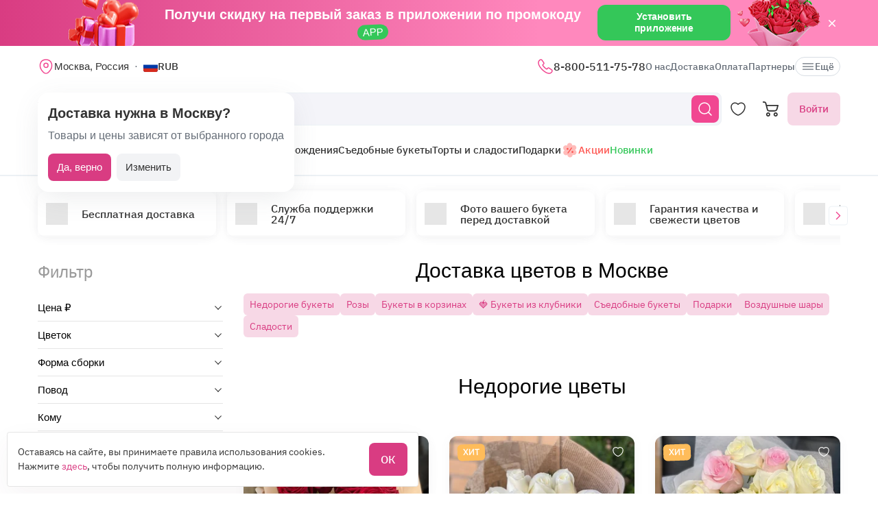

--- FILE ---
content_type: text/html; charset=utf-8
request_url: https://flomarket.com/moscow
body_size: 56658
content:
<!doctype html>

<html lang="ru" prefix="og: http://ogp.me/ns# fb: http://ogp.me/ns/fb# product: http://ogp.me/ns/product#">
<head>
    <meta charset="utf-8">
    <meta http-equiv="X-UA-Compatible" content="IE=edge">
    <meta name="color-scheme" content="only light">
    <meta name="viewport" content="width=device-width, initial-scale=1, minimum-scale=1, maximum-scale=5">
    <meta name="csrf-token" content="QHBd7EFdcvBHt3XmzlsLUu7wrYpfcZe4wepFRmXK">
    <meta name="theme-color" content="#fff">

    <link rel="canonical" href="https://flomarket.com/moscow">
            <meta name="robots" content="index, follow">
            <meta name="description" content="Срочная ДОСТАВКА ЦВЕТОВ в Москве от 28 мин!⚡️ Доставка цветов день в день! Купить ЦВЕТЫ С ДОСТАВКОЙ в Москве ❤️ Бесплатная доставка по городу!  📸 Фото букета перед отправкой! ДОСТАВКА ЦВЕТОВ в Москве В ДЕНЬ ЗАКАЗА!  ✅ Гарантия свежести!">
                        <meta name="google-site-verification" content="kgdHbjupeRGwiCBC8IILDeX16pzgUi9LokOz-TYP6bg">
                                    <meta name="yandex-verification" content="c393540eefdcc71e">
                    
    <meta property="og:title" content="Доставка цветов в Москве, купить цветы с доставкой в Москве КРУГЛОСУТОЧНО от 3320 руб">
    <meta property="og:description" content="Срочная ДОСТАВКА ЦВЕТОВ в Москве от 28 мин!⚡️ Доставка цветов день в день! Купить ЦВЕТЫ С ДОСТАВКОЙ в Москве ❤️ Бесплатная доставка по городу!  📸 Фото букета перед отправкой! ДОСТАВКА ЦВЕТОВ в Москве В ДЕНЬ ЗАКАЗА!  ✅ Гарантия свежести!">
    <meta property="og:image" content="https://flomarket.com/img/logo-mini.svg">
    
    <meta property="og:type" content="website">
    <meta property="og:url" content="https://flomarket.com/moscow">

    <title>Доставка цветов в Москве, купить цветы с доставкой в Москве КРУГЛОСУТОЧНО от 3320 руб</title>

    <script>
        window.app_env = 'prod'
        window.sentry_release = '5907'
    </script>

            <script type="application/ld+json">
{
    "@context": "https://schema.org/",
    "@type": "WebSite",
    "name": "FloMarket",
    "url": "https://flomarket.com/moscow",
    "image": "https://flomarket.com/img/logo-mini.svg",
    "description": "Срочная ДОСТАВКА ЦВЕТОВ в Москве от 28 мин!⚡️ Доставка цветов день в день! Купить ЦВЕТЫ С ДОСТАВКОЙ в Москве ❤️ Бесплатная доставка по городу!  📸 Фото букета перед отправкой! ДОСТАВКА ЦВЕТОВ в Москве В ДЕНЬ ЗАКАЗА!  ✅ Гарантия свежести!"
}
</script>
    
        <script type="application/ld+json">
    [{
        "@context": "http://schema.org",
        "@type": "Florist",
        "name": "Доставка цветов в Москве, купить цветы с доставкой в Москве КРУГЛОСУТОЧНО от 3320 руб",
        "description": "Срочная ДОСТАВКА ЦВЕТОВ в Москве от 28 мин!⚡️ Доставка цветов день в день! Купить ЦВЕТЫ С ДОСТАВКОЙ в Москве ❤️ Бесплатная доставка по городу!  📸 Фото букета перед отправкой! ДОСТАВКА ЦВЕТОВ в Москве В ДЕНЬ ЗАКАЗА!  ✅ Гарантия свежести!",
        "url": "https://flomarket.com",
        "logo": "https://flomarket.com/img/flomarket-logo.svg?v=2",
        "openingHours": "Mo-Su 0:00-24:00",
        "image": "https://flomarket.com/img/image-json-ld.png",
        "telephone": "8-800-511-75-78",
        "priceRange": "от 1600",
        "sameAs": [
            "https://www.instagram.com/flomarket.best/",
            "https://www.facebook.com/flomarket.best/",
            "https://vk.com/flomarket.best"
        ],
        "contactPoint": {
            "@type": "ContactPoint",
            "name": "Многоканальная линия",
            "telephone": "8-800-511-75-78",
            "email": "info@flomarket.com",
            "contactType": "customer service"
        },
        "address": {
            "@type": "PostalAddress",
            "addressLocality": "Россия, Москва",
            "streetAddress": [
            ]
        },
        "aggregateRating": {
            "@type": "AggregateRating",
            "ratingValue": "4.7",
            "reviewCount": "162",
            "worstRating": "1",
            "bestRating": "5"
        }
  }]
</script>

    <script type="application/ld+json">
    {
        "@context": "https://schema.org",
        "@type": "Event",
        "eventAttendanceMode": "OfflineEventAttendanceMode",
        "eventStatus": "https://schema.org/EventScheduled",
        "name": "🌹 Букеты из роз",
        "url": "https://flomarket.com/moscow/bouquets/rozy",
        "startDate": "2026-01-22",
        "endDate": "2026-02-22",
        "performer": "FloMarket",
        "location": {
            "@type": "Place",
            "name": "FloMarket",
            "address": {
                "@type": "PostalAddress",
                "addressLocality": "",
                "addressRegion": "",
                "streetAddress": ""
            }
        },
        "image": [
                            "https://images.flomarket.com/1ced586c-5006-4bd1-7784-ff23210f5d00/original",
                            "https://images.flomarket.com/c74fd520-b6a2-406d-8a68-0f99d99d0e00/original",
                            "https://images.flomarket.com/59e2a5cf-2428-455b-d5b3-527ccf9e7f00/original"
                    ],
        "description": "《 БУКЕТЫ РОЗ в Москве 》Купить розы от 3320 руб с БЕСПЛАТНОЙ доставкой ❤️ Огромный выбор свежих букетов из роз в каталоге ФлоМаркет! 🌟 Все букеты точно как на фото! ⏱ Доставка роз от 28 минут без опозданий! ✨ Гарантия свежести!",
        "offers": {
            "@type": "Offer",
            "availability": "https://schema.org/InStock",
            "price": "3320",
            "priceCurrency": "RUB",
            "url": "https://flomarket.com/moscow",
            "validFrom": "2026-02-22"
        },
        "organizer": {
            "@type": "Organization",
            "name": "FloMarket",
            "url": "https://flomarket.com/moscow"
        }
    }
    </script>
    <script type="application/ld+json">
    {
        "@context": "https://schema.org",
        "@type": "Event",
        "eventAttendanceMode": "OfflineEventAttendanceMode",
        "eventStatus": "https://schema.org/EventScheduled",
        "name": "🎈 На День рождения",
        "url": "https://flomarket.com/moscow/bouquets/den-rozhdeniya",
        "startDate": "2026-01-22",
        "endDate": "2026-02-22",
        "performer": "FloMarket",
        "location": {
            "@type": "Place",
            "name": "FloMarket",
            "address": {
                "@type": "PostalAddress",
                "addressLocality": "",
                "addressRegion": "",
                "streetAddress": ""
            }
        },
        "image": [
                            "https://images.flomarket.com/1ced586c-5006-4bd1-7784-ff23210f5d00/original",
                            "https://images.flomarket.com/fffb3b9e-7233-4f17-b47a-7279235a8700/original",
                            "https://images.flomarket.com/59e2a5cf-2428-455b-d5b3-527ccf9e7f00/original"
                    ],
        "description": "Срочная ДОСТАВКА шикарных ЦВЕТОВ НА ДЕНЬ РОЖДЕНИЯ в Москве! ⏩︎ Все букеты точно как на фото! ⏱ Доставка от 28 минут без опозданий! ✅ Гарантия свежести!",
        "offers": {
            "@type": "Offer",
            "availability": "https://schema.org/InStock",
            "price": "3320",
            "priceCurrency": "RUB",
            "url": "https://flomarket.com/moscow",
            "validFrom": "2026-02-22"
        },
        "organizer": {
            "@type": "Organization",
            "name": "FloMarket",
            "url": "https://flomarket.com/moscow"
        }
    }
    </script>

    <script type="application/ld+json">
{
    "@context": "https://schema.org",
    "@type": "SoftwareApplication",
    "name": "FloMarket - цветы и подарки",
    "url":"https://play.google.com/store/apps/details?id=com.myglobalflowers.store",
    "description":"FloMarket — маркетплейс цветов и подарков. Выбирайте букеты и подарки от лучших флористов, кондитеров и мастеров хэнд-мэйда.",
    "operatingSystem": "ANDROID",
    "applicationCategory": "ShoppingApplication",
    "image":"https://play-lh.googleusercontent.com/vjjVe5QEyhv1HHHsFG9QALQakElV4jtbzUElN5f2AcHZUpU2wWXCnbRZF9Gsih6Kkb4=w240-h480",
    "author": {
        "@type":"Organization",
        "name":"MyGlobalFlowers",
        "url":"https://flomarket.com/"
    },
    "aggregateRating": {
        "@type": "AggregateRating",
        "ratingValue": "4.8",
        "ratingCount": "78"
    },
    "offers": {
        "@type": "Offer",
        "price": "0",
        "priceCurrency": "RUB"
        }
},
{
       "@context": "https://schema.org",
       "@type": "SoftwareApplication",
       "name": "FloMarket - цветы и подарки",
       "url":"https://apps.apple.com/ru/app/my-global-flowers-delivery/id1617592925",
       "description":"FloMarket — маркетплейс цветов и подарков. Выбирайте букеты и подарки от лучших флористов, кондитеров и мастеров хэнд-мэйда.",
       "operatingSystem": "IOS",
       "applicationCategory": "ShoppingApplication",
       "image":"https://is5-ssl.mzstatic.com/image/thumb/Purple122/v4/39/26/d5/3926d5ce-7dbf-05f3-7a28-31d2ede4a6d9/AppIcon-0-0-1x_U007emarketing-0-0-0-7-0-0-sRGB-0-0-0-GLES2_U002c0-512MB-85-220-0-0.png/230x0w.webp",
            "author": {
                "@type":"Organization",
                "name":"Premeras UAB",
                "url":"https://flomarket.com/"
            },
            "aggregateRating": {
                "@type": "AggregateRating",
                "ratingValue": "4.5",
                "ratingCount": "62"
            },
            "offers": {
                "@type": "Offer",
                "price": "0",
                "priceCurrency": "RUB"
            }
}
</script>    <script id="js_inline-script-catalog">
        window.catalog_params = {};

        try {
            catalog_params.api_url = '';
            catalog_params.category_id = parseInt(62);
            catalog_params.filter_active_props = null;
            catalog_params.sort = {
                order: '',
                sign: ''
            };
            catalog_params.special_option = '';
        } catch (e) {
            console.error(e);
        }
    </script>

        <link rel="alternate" href="https://flomarket.com/moscow" hreflang="x-default">
        <link rel="icon" href="/favicon.svg" type="image/svg+xml">
    

            <link rel="preload" href="https://images.flomarket.com/5bc88bf8-91ff-4b1e-0ae7-9a386090fe00/medium" as="image">
        <link rel="preload" as="style" href="https://flomarket.com/build/assets/app-BOSx-1m4.css" /><link rel="preload" as="style" href="https://flomarket.com/build/assets/app-asinc-BrVwwDoe.css" /><link rel="stylesheet" href="https://flomarket.com/build/assets/app-BOSx-1m4.css" /><link rel="stylesheet" href="https://flomarket.com/build/assets/app-asinc-BrVwwDoe.css" />            <link rel="preload" as="style" href="https://flomarket.com/build/assets/home-q6XziY-n.css" /><link rel="stylesheet" href="https://flomarket.com/build/assets/home-q6XziY-n.css" />
    
    <link rel="preload" as="style" href="https://flomarket.com/build/assets/layout-F2WejZsT.css" /><link rel="modulepreload" href="https://flomarket.com/build/assets/bootstrap-tL_D0-94.js" /><link rel="modulepreload" href="https://flomarket.com/build/assets/index-ngrFHoWO.js" /><link rel="modulepreload" href="https://flomarket.com/build/assets/dayjs.min-B0RTI1Lu.js" /><link rel="modulepreload" href="https://flomarket.com/build/assets/_commonjsHelpers-D6-XlEtG.js" /><link rel="modulepreload" href="https://flomarket.com/build/assets/layout-Bn0wh61c.js" /><link rel="modulepreload" href="https://flomarket.com/build/assets/preload-helper-BfFHrpNk.js" /><link rel="modulepreload" href="https://flomarket.com/build/assets/app-99La_NcB.js" /><link rel="modulepreload" href="https://flomarket.com/build/assets/bootstrap-native.esm-CN-5CADx.js" /><link rel="modulepreload" href="https://flomarket.com/build/assets/vue.esm-bundler-CugLb3wK.js" /><link rel="modulepreload" href="https://flomarket.com/build/assets/index-BgB0Db--.js" /><link rel="modulepreload" href="https://flomarket.com/build/assets/get_products_prices-Ni6IOOB5.js" /><link rel="modulepreload" href="https://flomarket.com/build/assets/l10n-D-TRRilQ.js" /><link rel="modulepreload" href="https://flomarket.com/build/assets/index-9Z5QF69l.js" /><link rel="modulepreload" href="https://flomarket.com/build/assets/runtime-core.esm-bundler-Bl5Ud1MS.js" /><link rel="modulepreload" href="https://flomarket.com/build/assets/VPreloader-nioDy1Vt.js" /><link rel="modulepreload" href="https://flomarket.com/build/assets/vue-multiselect-j_VzCcHY.js" /><link rel="modulepreload" href="https://flomarket.com/build/assets/_plugin-vue_export-helper-DlAUqK2U.js" /><link rel="modulepreload" href="https://flomarket.com/build/assets/vue-multiselect.esm-DU7MIMDq.js" /><link rel="modulepreload" href="https://flomarket.com/build/assets/vue-the-mask-DO4jh0cE.js" /><link rel="modulepreload" href="https://flomarket.com/build/assets/vtooltip-Ddx1NpLJ.js" /><link rel="modulepreload" href="https://flomarket.com/build/assets/runtime-dom.esm-bundler-9qb-mPA3.js" /><link rel="modulepreload" href="https://flomarket.com/build/assets/app-storage-BY_Cf89t.js" /><link rel="modulepreload" href="https://flomarket.com/build/assets/compiler-dom.esm-bundler-DcFqEi2N.js" /><link rel="modulepreload" href="https://flomarket.com/build/assets/get-noun-BKydS539.js" /><link rel="modulepreload" href="https://flomarket.com/build/assets/index-C1TIW3q3.js" /><link rel="stylesheet" href="https://flomarket.com/build/assets/layout-F2WejZsT.css" /><script type="module" src="https://flomarket.com/build/assets/bootstrap-tL_D0-94.js"></script><script type="module" src="https://flomarket.com/build/assets/layout-Bn0wh61c.js"></script>        <link rel="preload" as="style" href="https://flomarket.com/build/assets/ytp-DOw0sDG_.css" /><link rel="preload" as="style" href="https://flomarket.com/build/assets/catalog-B5EeuSvj.css" /><link rel="preload" as="style" href="https://flomarket.com/build/assets/Sorting-xRsEYyOk.css" /><link rel="modulepreload" href="https://flomarket.com/build/assets/home-Ddhei6G3.js" /><link rel="modulepreload" href="https://flomarket.com/build/assets/common_home-Br1Qoby2.js" /><link rel="modulepreload" href="https://flomarket.com/build/assets/preload-helper-BfFHrpNk.js" /><link rel="modulepreload" href="https://flomarket.com/build/assets/vue.esm-bundler-CugLb3wK.js" /><link rel="modulepreload" href="https://flomarket.com/build/assets/runtime-dom.esm-bundler-9qb-mPA3.js" /><link rel="modulepreload" href="https://flomarket.com/build/assets/runtime-core.esm-bundler-Bl5Ud1MS.js" /><link rel="modulepreload" href="https://flomarket.com/build/assets/compiler-dom.esm-bundler-DcFqEi2N.js" /><link rel="modulepreload" href="https://flomarket.com/build/assets/hot-questions-Bt1tymo8.js" /><link rel="modulepreload" href="https://flomarket.com/build/assets/ytp-BVqkM7hc.js" /><link rel="modulepreload" href="https://flomarket.com/build/assets/swiper.min-B5EfySgV.js" /><link rel="modulepreload" href="https://flomarket.com/build/assets/_commonjsHelpers-D6-XlEtG.js" /><link rel="modulepreload" href="https://flomarket.com/build/assets/catalog-DLHWySIG.js" /><link rel="modulepreload" href="https://flomarket.com/build/assets/catalog-check-in-cart-BDnw-7uy.js" /><link rel="modulepreload" href="https://flomarket.com/build/assets/index-BgB0Db--.js" /><link rel="modulepreload" href="https://flomarket.com/build/assets/get_products_prices-Ni6IOOB5.js" /><link rel="modulepreload" href="https://flomarket.com/build/assets/_plugin-vue_export-helper-DlAUqK2U.js" /><link rel="modulepreload" href="https://flomarket.com/build/assets/l10n-D-TRRilQ.js" /><link rel="modulepreload" href="https://flomarket.com/build/assets/app-storage-BY_Cf89t.js" /><link rel="modulepreload" href="https://flomarket.com/build/assets/get-noun-BKydS539.js" /><link rel="modulepreload" href="https://flomarket.com/build/assets/product-added-cart-D3zERTYi.js" /><link rel="modulepreload" href="https://flomarket.com/build/assets/Sorting-CLwf3fdI.js" /><link rel="modulepreload" href="https://flomarket.com/build/assets/InputRadio-0ZrHqCgX.js" /><link rel="modulepreload" href="https://flomarket.com/build/assets/Modal-B8rjKylE.js" /><link rel="modulepreload" href="https://flomarket.com/build/assets/IconCloseSimple-B8IMtXMv.js" /><link rel="modulepreload" href="https://flomarket.com/build/assets/Pagination-BuSJCwt3.js" /><link rel="modulepreload" href="https://flomarket.com/build/assets/ProductCard-Be_HVrxJ.js" /><link rel="stylesheet" href="https://flomarket.com/build/assets/ytp-DOw0sDG_.css" /><link rel="stylesheet" href="https://flomarket.com/build/assets/catalog-B5EeuSvj.css" /><link rel="stylesheet" href="https://flomarket.com/build/assets/Sorting-xRsEYyOk.css" /><script type="module" src="https://flomarket.com/build/assets/home-Ddhei6G3.js"></script></head>
<body>
            <div id="js_mobile-app-line" class="mobile-app-line d-none d-lg-block">
        <div class="container">
            <div class="d-flex align-items-center justify-content-center mobile-app-line__box">
                <div>Получи скидку на первый заказ в приложении по промокоду <span class="mobile-app-line__tag">APP</span></div>

                <button type="button" class="fm-btn fm-btn_success mobile-app-line__fm-btn">Установить приложение</button>

                <svg id="js_mobile-app-line__btn-close" class="mobile-app-line__btn-close" width="24" height="24" viewBox="0 0 24 24" fill="none"
                     xmlns="http://www.w3.org/2000/svg">
                    <path d="M7.75781 7.75732L16.2431 16.2426" stroke="white" stroke-width="1.5" stroke-linecap="round" stroke-linejoin="round"/>
                    <path d="M7.75691 16.2426L16.2422 7.75732" stroke="white" stroke-width="1.5" stroke-linecap="round" stroke-linejoin="round"/>
                </svg>
            </div>
        </div>
    </div>
    
    <header id="js_header" class="header">
    <div class="container" style="position: relative">
                    <div class="d-none d-lg-flex header__top-panel">
                <div class="d-flex align-items-center">
                    <button type="button" id="js_btn-show-modal-select-city_desktop" class="fm-btn fm-btn_text header__select-city header__select-city_desktop" data-toggle="v-modal" data-target="SelectCity" data-test-id="modal-select-city_desktop">
    <img class="header__select-city-icon js_lazy-load" src="/img/empty.svg" data-src="/img/icons/marker.svg" width="24" height="24" alt="">

    
    <span class="header__select-city-text">
        Москва, Россия
    </span>
</button>

                    <div id="js_header__currency" class="dropdown dropdown_hover header__currency">
        <button type="button" id="dropdownBtnCurrency" class="fm-btn fm-btn_text header__currency-btn"
                data-toggle="dropdown"
                aria-haspopup="true"
                aria-expanded="false">
            <img class="header__currency-img js_lazy-load" src="/img/empty.svg" data-src="/img/currencies/RUB.svg" width="21" height="16"
                 alt="">
            RUB
        </button>

        <div class="dropdown-menu dropdown-menu-left header__currency-dropdown-menu" aria-labelledby="dropdownBtnCurrency">
            <div class="header__currency-title">Валюта</div>

                                                                            <a class="dropdown-menu__item header__currency-item mt-3 js_currency-item" href="#" data-currency="USD">
                        <img class="header__currency-img js_lazy-load" src="/img/empty.svg" data-src="/img/currencies/USD.svg" width="21" height="16"
                             alt="">
                        USD
                    </a>
                                                                <a class="dropdown-menu__item header__currency-item mt-3 js_currency-item" href="#" data-currency="EUR">
                        <img class="header__currency-img js_lazy-load" src="/img/empty.svg" data-src="/img/currencies/EUR.svg" width="21" height="16"
                             alt="">
                        EUR
                    </a>
                                                                <a class="dropdown-menu__item header__currency-item mt-3 js_currency-item" href="#" data-currency="KZT">
                        <img class="header__currency-img js_lazy-load" src="/img/empty.svg" data-src="/img/currencies/KZT.svg" width="21" height="16"
                             alt="">
                        KZT
                    </a>
                                                                <a class="dropdown-menu__item header__currency-item mt-3 js_currency-item" href="#" data-currency="BYN">
                        <img class="header__currency-img js_lazy-load" src="/img/empty.svg" data-src="/img/currencies/BYN.svg" width="21" height="16"
                             alt="">
                        BYN
                    </a>
                                    </div>
    </div>
                </div>

                <nav class="header__menu">
            <div class="dropdown dropdown_hover">
            <a class="header__menu-item header__menu-item_phone" href="tel:+78005117578"
               id="dropdownContacts"
               data-toggle="dropdown"
               aria-haspopup="true"
               aria-expanded="false">
                <img class="js_lazy-load" src="/img/empty.svg" data-src="/img/icons/call.svg" width="24" height="24" alt="">

                8-800-511-75-78
            </a>

            <div class="dropdown-menu dropdown-menu-left contacts-card" aria-labelledby="dropdownContacts">
                <div class="contacts-card__title mb-3">Контакты</div>

                <div class="dropdown-menu__item-group">
                    <a class="dropdown-menu__item contacts-card__item" href="tel:+78005117578">
                        <img class="js_lazy-load" src="/img/empty.svg" data-src="/img/icons/call-calling-bold.svg" width="24" height="24" alt="">

                        8-800-511-75-78
                    </a>

                    <a class="dropdown-menu__item contacts-card__item" href="mailto:info@flomarket.com"
                       target="_blank">
                        <img class="js_lazy-load" src="/img/empty.svg" data-src="/img/icons/sms-bold.svg" width="24" height="24" alt="">

                        info@flomarket.com
                    </a>
                </div>

                <div class="dropdown-menu__item-group">
                                            <a class="dropdown-menu__item contacts-card__item" href="tg://resolve?domain=flomarket_bot&amp;start=flomarket-site">
                            <img class="js_lazy-load" src="/img/empty.svg" data-src="/img/icons/telegram-bold.svg" width="24" height="24" alt="">

                            @flomarket_bot
                        </a>
                    
                                            <a class="dropdown-menu__item contacts-card__item" href="https://vk.com/flomarket.best" target="_blank" rel="noreferrer">
                            <img class="js_lazy-load" src="/img/empty.svg" data-src="/img/icons/vk-bold.svg" width="24" height="24" alt="">

                            ВКонтакте
                        </a>
                                    </div>

                                    <div class="dropdown-menu__item-group">
                        <button type="button" class="fm-btn fm-btn_block fm-btn_tint-primary js_callback-btn">Заказать звонок</button>
                    </div>
                            </div>
        </div>
    
            <a class="header__menu-item " href="https://flomarket.com/about">О нас</a>
            <a class="header__menu-item " href="https://flomarket.com/dostavka">Доставка</a>
            <a class="header__menu-item " href="https://flomarket.com/oplata">Оплата</a>
    
            <a class="header__menu-item" href="https://flomarket.com/moscow/partners">Партнеры</a>

            
    <button type="button" id="js_header__menu-item_btn-more" class="fm-btn fm-btn_text header__menu-item header__menu-item_btn-more">
        <svg width="20" height="20" viewBox="0 0 20 20" fill="none" xmlns="http://www.w3.org/2000/svg">
            <path d="M17.5 6.4585H2.5C2.15833 6.4585 1.875 6.17516 1.875 5.8335C1.875 5.49183 2.15833 5.2085 2.5 5.2085H17.5C17.8417 5.2085 18.125 5.49183 18.125 5.8335C18.125 6.17516 17.8417 6.4585 17.5 6.4585Z"
                  fill="currentColor"/>
            <path d="M17.5 10.625H2.5C2.15833 10.625 1.875 10.3417 1.875 10C1.875 9.65833 2.15833 9.375 2.5 9.375H17.5C17.8417 9.375 18.125 9.65833 18.125 10C18.125 10.3417 17.8417 10.625 17.5 10.625Z"
                  fill="currentColor"/>
            <path d="M17.5 14.7915H2.5C2.15833 14.7915 1.875 14.5082 1.875 14.1665C1.875 13.8248 2.15833 13.5415 2.5 13.5415H17.5C17.8417 13.5415 18.125 13.8248 18.125 14.1665C18.125 14.5082 17.8417 14.7915 17.5 14.7915Z"
                  fill="currentColor"/>
        </svg>
        Ещё
    </button>
</nav>

                
            </div>
        
        <div id="js_header__bottom-panel" class="header__bottom-panel">
            <a id="js_logo-box" class="logo-box" href="https://flomarket.com/moscow">
    <img class="img-fluid logo" src="/img/flomarket-logo.svg?v=2" width="112" height="29" alt="FloMarket">
</a>

                            <div class="header__icon-group">
                    <button type="button" id="js_btn-show-mobile-search" class="d-lg-none fm-btn fm-btn_icon head-favorite">
                        <svg width="24" height="24" viewBox="0 0 24 24" fill="none" xmlns="http://www.w3.org/2000/svg">
                            <path d="M16.6101 16.6101C19.7236 13.4966 19.7236 8.44862 16.6101 5.33512C13.4966 2.22163 8.44862 2.22163 5.33512 5.33512C2.22163 8.44862 2.22163 13.4966 5.33512 16.6101C8.44862 19.7236 13.4966 19.7236 16.6101 16.6101ZM16.6101 16.6101L21 21"
                                  stroke="currentColor" stroke-width="1.5" stroke-linecap="round"/>
                        </svg>
                    </button>

                    <a class="head-favorite" href="https://flomarket.com/izbrannoe" aria-label="Избранное">
                        <svg width="24" height="24" viewBox="0 0 24 24" fill="none" xmlns="http://www.w3.org/2000/svg">
                            <path d="M12.62 20.8101C12.28 20.9301 11.72 20.9301 11.38 20.8101C8.48 19.8201 2 15.6901 2 8.6901C2 5.6001 4.49 3.1001 7.56 3.1001C9.38 3.1001 10.99 3.9801 12 5.3401C13.01 3.9801 14.63 3.1001 16.44 3.1001C19.51 3.1001 22 5.6001 22 8.6901C22 15.6901 15.52 19.8201 12.62 20.8101Z"
                                  stroke="currentColor" stroke-width="1.5" stroke-linecap="round" stroke-linejoin="round"/>
                        </svg>

                        <span id="js_favorites-number" class="head-favorite__qty"></span>
                    </a>

                    <a id="js_head-cart" class="d-none d-lg-flex head-cart" href="https://flomarket.com/cart" aria-label="Корзина">
                        <svg width="24" height="24" viewBox="0 0 24 24" fill="none" xmlns="http://www.w3.org/2000/svg">
                            <path fill-rule="evenodd" clip-rule="evenodd"
                                  d="M3.5672 3.97403C3.39288 3.30201 2.79146 2.83333 2.10341 2.83333H0V1H2.10341C3.61711 1 4.94023 2.03109 5.32374 3.50954L5.94094 5.88889H22.0921C22.3745 5.88889 22.6409 6.02161 22.8127 6.24796C22.9845 6.47431 23.0422 6.7685 22.9688 7.04387L21.5739 12.2749C21.0403 14.276 19.2431 15.6667 17.1905 15.6667H9.16961C7.65591 15.6667 6.33279 14.6356 5.94928 13.1571L3.5672 3.97403ZM20.9074 7.72222H6.4165L7.70582 12.6926C7.88014 13.3647 8.48156 13.8333 9.16961 13.8333H17.1905C18.4221 13.8333 19.5004 12.999 19.8205 11.7983L20.9074 7.72222ZM18.7632 21.1667C18.0946 21.1667 17.5526 20.6195 17.5526 19.9444C17.5526 19.2694 18.0946 18.7222 18.7632 18.7222C19.4317 18.7222 19.9737 19.2694 19.9737 19.9444C19.9737 20.6195 19.4317 21.1667 18.7632 21.1667ZM18.7632 23C17.0918 23 15.7368 21.632 15.7368 19.9444C15.7368 18.2569 17.0918 16.8889 18.7632 16.8889C20.4345 16.8889 21.7895 18.2569 21.7895 19.9444C21.7895 21.632 20.4345 23 18.7632 23ZM7.86843 21.1667C7.19987 21.1667 6.6579 20.6195 6.6579 19.9444C6.6579 19.2694 7.19987 18.7222 7.86843 18.7222C8.53698 18.7222 9.07895 19.2694 9.07895 19.9444C9.07895 20.6195 8.53698 21.1667 7.86843 21.1667ZM7.86843 23C6.19704 23 4.84211 21.632 4.84211 19.9444C4.84211 18.2569 6.19704 16.8889 7.86843 16.8889C9.53981 16.8889 10.8947 18.2569 10.8947 19.9444C10.8947 21.632 9.53981 23 7.86843 23Z"
                                  fill="currentColor"/>
                        </svg>

                        <span id="js_head-cart__qty" class="head-cart__qty"></span>
                    </a>

                    <div id="js_app-mobile-menu" class="d-lg-none">
                        <button type="button" class="fm-btn fm-btn_icon fm-btn_icon-tertiary header__btn-toggle-menu" aria-label="Меню"
                                @click="show()">
                            <svg width="24" height="24" viewBox="0 0 24 24" fill="none" xmlns="http://www.w3.org/2000/svg">
                                <path d="M3 7H21" stroke="#333333" stroke-width="1.5" stroke-linecap="round"/>
                                <path d="M3 12H21" stroke="#333333" stroke-width="1.5" stroke-linecap="round"/>
                                <path d="M3 17H21" stroke="#333333" stroke-width="1.5" stroke-linecap="round"/>
                            </svg>
                        </button>

                        <mobile-menu v-if="active"
                                     ref="mobile-menu"
                                     :btn-callback="true"
                                     email="info@flomarket.com"
                                     home-url="https://flomarket.com/moscow"
                                     pa-url="https://flomarket.com/profile/orders"
                                     phone="+78005117578"
                                     telegram="tg://resolve?domain=flomarket_bot&amp;start=flomarket-site">
                                                    </mobile-menu>
                    </div>
                </div>
            
                            <div class="d-lg-none w-100">
                    <button type="button" id="js_btn-show-modal-select-city" class="fm-btn fm-btn_text header__select-city " data-toggle="v-modal" data-target="SelectCity" data-test-id="modal-select-city_desktop">
    <img class="header__select-city-icon js_lazy-load" src="/img/empty.svg" data-src="/img/icons/marker.svg" width="24" height="24" alt="">

    
    <span class="header__select-city-text">
        Москва, Россия
    </span>
</button>
                </div>
            
                            <div class="header__catalog-group d-none d-lg-flex">
                    <div id="js_all-catalog-menu-dropdown" class="all-catalog-menu-dropdown d-none d-lg-flex">
        <button type="button" id="js_all-catalog-menu-btn" class="fm-btn fm-btn_main fm-btn_main-s-500 flex-nowrap all-catalog-menu-btn">
            <svg class="all-catalog-menu-btn-icon-show flex-shrink-0" width="24" height="24" viewBox="0 0 24 24" fill="none" xmlns="http://www.w3.org/2000/svg">
                <path d="M5 10H7C9 10 10 9 10 7V5C10 3 9 2 7 2H5C3 2 2 3 2 5V7C2 9 3 10 5 10Z" stroke="white" stroke-width="1.5"
                      stroke-miterlimit="10"
                      stroke-linecap="round" stroke-linejoin="round"/>
                <path d="M17 10H19C21 10 22 9 22 7V5C22 3 21 2 19 2H17C15 2 14 3 14 5V7C14 9 15 10 17 10Z" stroke="white" stroke-width="1.5"
                      stroke-miterlimit="10" stroke-linecap="round" stroke-linejoin="round"/>
                <path d="M17 22H19C21 22 22 21 22 19V17C22 15 21 14 19 14H17C15 14 14 15 14 17V19C14 21 15 22 17 22Z" stroke="white"
                      stroke-width="1.5"
                      stroke-miterlimit="10" stroke-linecap="round" stroke-linejoin="round"/>
                <path d="M5 22H7C9 22 10 21 10 19V17C10 15 9 14 7 14H5C3 14 2 15 2 17V19C2 21 3 22 5 22Z" stroke="white" stroke-width="1.5"
                      stroke-miterlimit="10" stroke-linecap="round" stroke-linejoin="round"/>
            </svg>

            <svg class="all-catalog-menu-btn-icon-close flex-shrink-0" width="24" height="24" viewBox="0 0 24 24" fill="none" xmlns="http://www.w3.org/2000/svg"
                 hidden>
                <path d="M7.75781 7.75732L16.2431 16.2426" stroke="white" stroke-width="1.5" stroke-linecap="round" stroke-linejoin="round"/>
                <path d="M7.75691 16.2426L16.2422 7.75732" stroke="white" stroke-width="1.5" stroke-linecap="round" stroke-linejoin="round"/>
            </svg>

            Каталог
        </button>

        <div id="js_all-catalog-menu" class="dropdown-menu all-catalog-menu">
            <div id="js_all-catalog-menu__main-list" class="all-catalog-menu__main-list">
                                                            <a class="all-catalog-menu__main-list-item js_all-catalog-menu__main-list-item all-catalog-menu__main-list-item_active"
                           href="/moscow/bouquets/14-fevralya"
                           data-id="1752">
                            <img class="all-catalog-menu__main-list-img js_lazy-load" src="/img/empty.svg"
                                 data-src="https://images.flomarket.com/c2374e18-36ae-48d9-fd89-9f393fc02d00/medium"
                                 width="48" height="48" alt="">
                            14 февраля
                        </a>
                                                                                <a class="all-catalog-menu__main-list-item js_all-catalog-menu__main-list-item "
                           href="/moscow/bouquets"
                           data-id="11">
                            <img class="all-catalog-menu__main-list-img js_lazy-load" src="/img/empty.svg"
                                 data-src="https://images.flomarket.com/039a5535-f050-43a6-04a0-150c0bf45900/medium"
                                 width="48" height="48" alt="">
                            Цветы
                        </a>
                                                                                <a class="all-catalog-menu__main-list-item js_all-catalog-menu__main-list-item "
                           href="/moscow/bouquets/rozy"
                           data-id="12">
                            <img class="all-catalog-menu__main-list-img js_lazy-load" src="/img/empty.svg"
                                 data-src="https://images.flomarket.com/8a4307bc-50dc-4c30-3fa6-1e944ca52200/medium"
                                 width="48" height="48" alt="">
                            Розы
                        </a>
                                                                                <a class="all-catalog-menu__main-list-item js_all-catalog-menu__main-list-item "
                           href="/moscow/bouquets/kompozicii"
                           data-id="13">
                            <img class="all-catalog-menu__main-list-img js_lazy-load" src="/img/empty.svg"
                                 data-src="https://images.flomarket.com/19056d9b-0efb-401d-aa80-a9856c5fd100/medium"
                                 width="48" height="48" alt="">
                            Композиции
                        </a>
                                                                                <a class="all-catalog-menu__main-list-item js_all-catalog-menu__main-list-item "
                           href="/moscow/syedobnye-bukety/iz-klubniki"
                           data-id="1555">
                            <img class="all-catalog-menu__main-list-img js_lazy-load" src="/img/empty.svg"
                                 data-src="https://images.flomarket.com/fa245dea-0393-48be-f141-517c79a51600/medium"
                                 width="48" height="48" alt="">
                            Клубника
                        </a>
                                                                                <a class="all-catalog-menu__main-list-item js_all-catalog-menu__main-list-item "
                           href="/moscow/bouquets/den-rozhdeniya"
                           data-id="10">
                            <img class="all-catalog-menu__main-list-img js_lazy-load" src="/img/empty.svg"
                                 data-src="https://images.flomarket.com/99823992-9e9d-4976-f28d-ecc6a6a68b00/medium"
                                 width="48" height="48" alt="">
                            День рождения
                        </a>
                                                                                <a class="all-catalog-menu__main-list-item js_all-catalog-menu__main-list-item "
                           href="/moscow/syedobnye-bukety"
                           data-id="1582">
                            <img class="all-catalog-menu__main-list-img js_lazy-load" src="/img/empty.svg"
                                 data-src="https://images.flomarket.com/758de29a-1b8e-4b2c-7a15-b905f34e3600/medium"
                                 width="48" height="48" alt="">
                            Съедобные букеты
                        </a>
                                                                                <a class="all-catalog-menu__main-list-item js_all-catalog-menu__main-list-item "
                           href="/moscow/sweets"
                           data-id="1583">
                            <img class="all-catalog-menu__main-list-img js_lazy-load" src="/img/empty.svg"
                                 data-src="https://images.flomarket.com/e7737e28-a1cd-442b-3268-abfb75818400/medium"
                                 width="48" height="48" alt="">
                            Торты и сладости
                        </a>
                                                                                <a class="all-catalog-menu__main-list-item js_all-catalog-menu__main-list-item "
                           href="/catalog/gifts"
                           data-id="302">
                            <img class="all-catalog-menu__main-list-img js_lazy-load" src="/img/empty.svg"
                                 data-src="https://images.flomarket.com/2c2dab1e-747b-4977-3330-d7f45e193000/medium"
                                 width="48" height="48" alt="">
                            Подарки
                        </a>
                                                                                <div class="all-catalog-menu__main-list-item js_all-catalog-menu__main-list-item "
                             data-id="14">
                            <img class="all-catalog-menu__main-list-img js_lazy-load" src="/img/empty.svg"
                                 data-src="https://images.flomarket.com/30836650-a661-4e5b-a408-ad2b78b25200/medium"
                                 width="48" height="48" alt="">
                            Повод
                        </div>
                                                                                <a class="all-catalog-menu__main-list-item js_all-catalog-menu__main-list-item "
                           href="https://flomarket.com/moscow/akcii"
                           data-id="16">
                            <img class="all-catalog-menu__main-list-img js_lazy-load" src="/img/empty.svg"
                                 data-src="https://images.flomarket.com/e2cf9327-ccf1-4aff-1c2b-d050696e1300/medium"
                                 width="48" height="48" alt="">
                            Акции
                        </a>
                                                                                <a class="all-catalog-menu__main-list-item js_all-catalog-menu__main-list-item "
                           href="https://flomarket.com/moscow/new"
                           data-id="209">
                            <img class="all-catalog-menu__main-list-img js_lazy-load" src="/img/empty.svg"
                                 data-src="https://images.flomarket.com/2b14c2ae-90f1-4d66-a906-ef0c25bd9900/medium"
                                 width="48" height="48" alt="">
                            Новинки
                        </a>
                                                </div>

            <div id="js_all-catalog-menu__secondary-lists" class="all-catalog-menu__secondary-lists">
                                                            <div class="all-catalog-menu__list js_all-catalog-menu__list" data-id="1752" >
                                                            <a class="all-catalog-menu__list-title all-catalog-menu__list-title_link" href="/moscow/bouquets/14-fevralya">14 февраля</a>
                            
                            <div class="all-catalog-menu__list-groups">
                                                                    <div class="all-catalog-menu__list-group js_all-catalog-menu__list-group">
                                                                                    <a class="all-catalog-menu__list-item js_all-catalog-menu__list-item"
                                               href="/moscow/bouquets/14-fevralya"
                                                    >Цветы на 14 февраля</a>
                                                                                    <a class="all-catalog-menu__list-item js_all-catalog-menu__list-item"
                                               href="/catalog/podarki-na-14-fevralya"
                                                    >Подарки на 14 февраля</a>
                                        
                                                                            </div>
                                
                                                            </div>
                        </div>
                                                                                <div class="all-catalog-menu__list js_all-catalog-menu__list" data-id="11" hidden>
                                                            <a class="all-catalog-menu__list-title all-catalog-menu__list-title_link" href="/moscow/bouquets">Цветы</a>
                            
                            <div class="all-catalog-menu__list-groups">
                                
                                                                                                            <div class="all-catalog-menu__list-group js_all-catalog-menu__list-group">
                                            <div class="all-catalog-menu__list-group-title">По типу</div>

                                                                                            <a class="all-catalog-menu__list-item js_all-catalog-menu__list-item"
                                                   href="/moscow/bouquets/rozy"
                                                        >Розы</a>
                                                                                            <a class="all-catalog-menu__list-item js_all-catalog-menu__list-item"
                                                   href="/moscow/bouquets/piony"
                                                        >Пионы</a>
                                                                                            <a class="all-catalog-menu__list-item js_all-catalog-menu__list-item"
                                                   href="/moscow/bouquets/khrizantemy"
                                                        >Хризантемы</a>
                                                                                            <a class="all-catalog-menu__list-item js_all-catalog-menu__list-item"
                                                   href="/moscow/bouquets/lilii"
                                                        >Лилии</a>
                                                                                            <a class="all-catalog-menu__list-item js_all-catalog-menu__list-item"
                                                   href="/moscow/bouquets/gerbery"
                                                        >Герберы</a>
                                                                                            <a class="all-catalog-menu__list-item js_all-catalog-menu__list-item"
                                                   href="/moscow/bouquets/romashki"
                                                        >Ромашки</a>
                                                                                            <a class="all-catalog-menu__list-item js_all-catalog-menu__list-item"
                                                   href="/moscow/bouquets/alstromerii"
                                                        >Альстромерии</a>
                                                                                            <a class="all-catalog-menu__list-item js_all-catalog-menu__list-item"
                                                   href="/moscow/bouquets/irisy"
                                                        >Ирисы</a>
                                                                                            <a class="all-catalog-menu__list-item js_all-catalog-menu__list-item"
                                                   href="/moscow/bouquets/orhidei"
                                                        >Орхидеи</a>
                                                                                            <a class="all-catalog-menu__list-item js_all-catalog-menu__list-item"
                                                   href="/moscow/bouquets/liziantusy"
                                                        hidden>Эустомы (Лизиантусы)</a>
                                                                                            <a class="all-catalog-menu__list-item js_all-catalog-menu__list-item"
                                                   href="/moscow/bouquets/gortenzii"
                                                        hidden>Гортензии</a>
                                                                                            <a class="all-catalog-menu__list-item js_all-catalog-menu__list-item"
                                                   href="/moscow/bouquets/gvozdiki"
                                                        hidden>Гвоздики</a>
                                                                                            <a class="all-catalog-menu__list-item js_all-catalog-menu__list-item"
                                                   href="/moscow/bouquets/kally"
                                                        hidden>Каллы</a>
                                                                                            <a class="all-catalog-menu__list-item js_all-catalog-menu__list-item"
                                                   href="/moscow/bouquets/gipsofily"
                                                        hidden>Гипсофилы</a>
                                                                                            <a class="all-catalog-menu__list-item js_all-catalog-menu__list-item"
                                                   href="/moscow/bouquets/mattiola"
                                                        hidden>Маттиола</a>
                                                                                            <a class="all-catalog-menu__list-item js_all-catalog-menu__list-item"
                                                   href="/moscow/bouquets/tyulpany"
                                                        hidden>Тюльпаны</a>
                                            
                                                                                            <button type="button"
                                                        class="fm-btn fm-btn_text all-catalog-menu__list-item-more js_all-catalog-menu__list-item-more">Показать ещё</button>
                                                                                    </div>
                                                                            <div class="all-catalog-menu__list-group js_all-catalog-menu__list-group">
                                            <div class="all-catalog-menu__list-group-title">Кому</div>

                                                                                            <a class="all-catalog-menu__list-item js_all-catalog-menu__list-item"
                                                   href="/moscow/bouquets/mom"
                                                        >Маме</a>
                                                                                            <a class="all-catalog-menu__list-item js_all-catalog-menu__list-item"
                                                   href="/moscow/bouquets/woman"
                                                        >Женщине</a>
                                                                                            <a class="all-catalog-menu__list-item js_all-catalog-menu__list-item"
                                                   href="/moscow/bouquets/favorite"
                                                        >Любимой</a>
                                                                                            <a class="all-catalog-menu__list-item js_all-catalog-menu__list-item"
                                                   href="/moscow/bouquets/girlfriend"
                                                        >Подруге</a>
                                                                                            <a class="all-catalog-menu__list-item js_all-catalog-menu__list-item"
                                                   href="/moscow/bouquets/man"
                                                        >Мужчине</a>
                                                                                            <a class="all-catalog-menu__list-item js_all-catalog-menu__list-item"
                                                   href="/moscow/bouquets/daughter"
                                                        >Дочери</a>
                                            
                                                                                    </div>
                                                                            <div class="all-catalog-menu__list-group js_all-catalog-menu__list-group">
                                            <div class="all-catalog-menu__list-group-title">Букеты</div>

                                                                                            <a class="all-catalog-menu__list-item js_all-catalog-menu__list-item"
                                                   href="/moscow/bouquets"
                                                        >Сборные букеты</a>
                                                                                            <a class="all-catalog-menu__list-item js_all-catalog-menu__list-item"
                                                   href="/moscow/bouquets/nedorogiye-bukety"
                                                        >Недорогие букеты</a>
                                                                                            <a class="all-catalog-menu__list-item js_all-catalog-menu__list-item"
                                                   href="https://flomarket.com/moscow/popular"
                                                        >Популярные букеты</a>
                                                                                            <a class="all-catalog-menu__list-item js_all-catalog-menu__list-item"
                                                   href="/moscow/bouquets/bolshie"
                                                        >Большие</a>
                                                                                            <a class="all-catalog-menu__list-item js_all-catalog-menu__list-item"
                                                   href="/moscow/bouquets/malenkie"
                                                        >Маленькие</a>
                                            
                                                                                    </div>
                                                                                                </div>
                        </div>
                                                                                <div class="all-catalog-menu__list js_all-catalog-menu__list" data-id="12" hidden>
                                                            <a class="all-catalog-menu__list-title all-catalog-menu__list-title_link" href="/moscow/bouquets/rozy">Розы</a>
                            
                            <div class="all-catalog-menu__list-groups">
                                
                                                                                                            <div class="all-catalog-menu__list-group js_all-catalog-menu__list-group">
                                            <div class="all-catalog-menu__list-group-title">По количеству</div>

                                                                                            <a class="all-catalog-menu__list-item js_all-catalog-menu__list-item"
                                                   href="/moscow/bouquets/mono/rozy/bukety-iz-101"
                                                        >101 шт.</a>
                                                                                            <a class="all-catalog-menu__list-item js_all-catalog-menu__list-item"
                                                   href="/bouquets/mono/rozy/bukety-iz-45"
                                                        >45 шт.</a>
                                                                                            <a class="all-catalog-menu__list-item js_all-catalog-menu__list-item"
                                                   href="/moscow/bouquets/mono/rozy/bukety-iz-51"
                                                        >51 шт.</a>
                                                                                            <a class="all-catalog-menu__list-item js_all-catalog-menu__list-item"
                                                   href="/moscow/bouquets/mono/rozy/bukety-iz-25"
                                                        >25 шт.</a>
                                                                                            <a class="all-catalog-menu__list-item js_all-catalog-menu__list-item"
                                                   href="/moscow/bouquets/mono/rozy/bukety-iz-21"
                                                        >21 шт.</a>
                                                                                            <a class="all-catalog-menu__list-item js_all-catalog-menu__list-item"
                                                   href="/bouquets/mono/rozy/bukety-iz-19"
                                                        >19 шт.</a>
                                                                                            <a class="all-catalog-menu__list-item js_all-catalog-menu__list-item"
                                                   href="/bouquets/mono/rozy/bukety-iz-17"
                                                        >17 шт.</a>
                                                                                            <a class="all-catalog-menu__list-item js_all-catalog-menu__list-item"
                                                   href="/moscow/bouquets/mono/rozy/bukety-iz-15"
                                                        >15 шт.</a>
                                                                                            <a class="all-catalog-menu__list-item js_all-catalog-menu__list-item"
                                                   href="/bouquets/mono/rozy/bukety-iz-11"
                                                        >11 шт.</a>
                                                                                            <a class="all-catalog-menu__list-item js_all-catalog-menu__list-item"
                                                   href="/bouquets/mono/rozy/bukety-iz-5"
                                                        hidden>5 шт.</a>
                                            
                                                                                            <button type="button"
                                                        class="fm-btn fm-btn_text all-catalog-menu__list-item-more js_all-catalog-menu__list-item-more">Показать ещё</button>
                                                                                    </div>
                                                                            <div class="all-catalog-menu__list-group js_all-catalog-menu__list-group">
                                            <div class="all-catalog-menu__list-group-title">По цвету</div>

                                                                                            <a class="all-catalog-menu__list-item js_all-catalog-menu__list-item"
                                                   href="/moscow/bouquets/mono/rozy/krasnye"
                                                        >Красные</a>
                                                                                            <a class="all-catalog-menu__list-item js_all-catalog-menu__list-item"
                                                   href="/moscow/bouquets/mono/rozy/belye"
                                                        >Белые</a>
                                                                                            <a class="all-catalog-menu__list-item js_all-catalog-menu__list-item"
                                                   href="/moscow/bouquets/mono/rozy/rozovye"
                                                        >Розовые</a>
                                                                                            <a class="all-catalog-menu__list-item js_all-catalog-menu__list-item"
                                                   href="/moscow/bouquets/mono/rozy/raznotsvetnye"
                                                        >Разноцветные</a>
                                                                                            <a class="all-catalog-menu__list-item js_all-catalog-menu__list-item"
                                                   href="/moscow/bouquets/mono/rozy/zheltye"
                                                        >Желтые</a>
                                                                                            <a class="all-catalog-menu__list-item js_all-catalog-menu__list-item"
                                                   href="/moscow/bouquets/rozy/raduzhnye"
                                                        >Радужные</a>
                                                                                            <a class="all-catalog-menu__list-item js_all-catalog-menu__list-item"
                                                   href="/moscow/bouquets/mono/rozy/orange"
                                                        >Оранжевые</a>
                                            
                                                                                    </div>
                                                                            <div class="all-catalog-menu__list-group js_all-catalog-menu__list-group">
                                            <div class="all-catalog-menu__list-group-title">По сорту</div>

                                                                                            <a class="all-catalog-menu__list-item js_all-catalog-menu__list-item"
                                                   href="/moscow/bouquets/rozy/pionovidnye"
                                                        >Пионовидные</a>
                                                                                            <a class="all-catalog-menu__list-item js_all-catalog-menu__list-item"
                                                   href="/moscow/bouquets/rozy/kustovye"
                                                        >Кустовые</a>
                                                                                            <a class="all-catalog-menu__list-item js_all-catalog-menu__list-item"
                                                   href="/moscow/bouquets/rozy/premium"
                                                        >Премиум</a>
                                                                                            <a class="all-catalog-menu__list-item js_all-catalog-menu__list-item"
                                                   href="/moscow/bouquets/rozy/francuzskie"
                                                        >Французские</a>
                                                                                            <a class="all-catalog-menu__list-item js_all-catalog-menu__list-item"
                                                   href="/moscow/bouquets/rozy/gollandskie"
                                                        >Голландские</a>
                                            
                                                                                    </div>
                                                                            <div class="all-catalog-menu__list-group js_all-catalog-menu__list-group">
                                            <div class="all-catalog-menu__list-group-title">По размеру</div>

                                                                                            <a class="all-catalog-menu__list-item js_all-catalog-menu__list-item"
                                                   href="/moscow/bouquets/rozy/keniyskie"
                                                        >Розы 40 см</a>
                                                                                            <a class="all-catalog-menu__list-item js_all-catalog-menu__list-item"
                                                   href="/moscow/bouquets/rozy/klassicheskie"
                                                        >Розы 50 см</a>
                                                                                            <a class="all-catalog-menu__list-item js_all-catalog-menu__list-item"
                                                   href="/bouquets/rozy/70sm"
                                                        >Розы 70 см</a>
                                                                                            <a class="all-catalog-menu__list-item js_all-catalog-menu__list-item"
                                                   href="/bouquets/rozy/premium"
                                                        >Высокие розы</a>
                                            
                                                                                    </div>
                                                                            <div class="all-catalog-menu__list-group js_all-catalog-menu__list-group">
                                            <div class="all-catalog-menu__list-group-title">По форме букета</div>

                                                                                            <a class="all-catalog-menu__list-item js_all-catalog-menu__list-item"
                                                   href="/moscow/bouquets/rozy/v-korzinah"
                                                        >В корзинах</a>
                                                                                            <a class="all-catalog-menu__list-item js_all-catalog-menu__list-item"
                                                   href="/moscow/bouquets/rozy/v-korobkah"
                                                        >В коробках</a>
                                                                                            <a class="all-catalog-menu__list-item js_all-catalog-menu__list-item"
                                                   href="/moscow/bouquets/rozy/v-forme-serdca"
                                                        >В форме сердца</a>
                                            
                                                                                    </div>
                                                                                                </div>
                        </div>
                                                                                <div class="all-catalog-menu__list js_all-catalog-menu__list" data-id="13" hidden>
                                                            <a class="all-catalog-menu__list-title all-catalog-menu__list-title_link" href="/moscow/bouquets/kompozicii">Композиции</a>
                            
                            <div class="all-catalog-menu__list-groups">
                                                                    <div class="all-catalog-menu__list-group js_all-catalog-menu__list-group">
                                                                                    <a class="all-catalog-menu__list-item js_all-catalog-menu__list-item"
                                               href="/moscow/bouquets/v-korobkah"
                                                    >Цветы в коробках</a>
                                                                                    <a class="all-catalog-menu__list-item js_all-catalog-menu__list-item"
                                               href="/moscow/bouquets/v-korzinah"
                                                    >Корзины с цветами</a>
                                        
                                                                            </div>
                                
                                                            </div>
                        </div>
                                                                                <div class="all-catalog-menu__list js_all-catalog-menu__list" data-id="1555" hidden>
                                                            <a class="all-catalog-menu__list-title all-catalog-menu__list-title_link" href="/moscow/syedobnye-bukety/iz-klubniki">Клубника</a>
                            
                            <div class="all-catalog-menu__list-groups">
                                                                    <div class="all-catalog-menu__list-group js_all-catalog-menu__list-group">
                                                                                    <a class="all-catalog-menu__list-item js_all-catalog-menu__list-item"
                                               href="/moscow/syedobnye-bukety/klubnika-v-shokolade"
                                                    >Клубника в шоколаде</a>
                                        
                                                                            </div>
                                
                                                            </div>
                        </div>
                                                                                <div class="all-catalog-menu__list js_all-catalog-menu__list" data-id="10" hidden>
                                                            <a class="all-catalog-menu__list-title all-catalog-menu__list-title_link" href="/moscow/bouquets/den-rozhdeniya">День рождения</a>
                            
                            <div class="all-catalog-menu__list-groups">
                                
                                                                                                            <div class="all-catalog-menu__list-group js_all-catalog-menu__list-group">
                                            <div class="all-catalog-menu__list-group-title">Кому</div>

                                                                                            <a class="all-catalog-menu__list-item js_all-catalog-menu__list-item"
                                                   href="/moscow/bouquets/den-rozhdeniya/mom"
                                                        >Маме</a>
                                                                                            <a class="all-catalog-menu__list-item js_all-catalog-menu__list-item"
                                                   href="/moscow/bouquets/den-rozhdeniya/woman"
                                                        >Женщине</a>
                                                                                            <a class="all-catalog-menu__list-item js_all-catalog-menu__list-item"
                                                   href="/moscow/bouquets/den-rozhdeniya/favorite"
                                                        >Любимой</a>
                                                                                            <a class="all-catalog-menu__list-item js_all-catalog-menu__list-item"
                                                   href="/moscow/bouquets/den-rozhdeniya/girlfriend"
                                                        >Подруге</a>
                                                                                            <a class="all-catalog-menu__list-item js_all-catalog-menu__list-item"
                                                   href="/moscow/bouquets/den-rozhdeniya/daughter"
                                                        >Дочери</a>
                                                                                            <a class="all-catalog-menu__list-item js_all-catalog-menu__list-item"
                                                   href="/moscow/bouquets/den-rozhdeniya/sister"
                                                        >Сестре</a>
                                                                                            <a class="all-catalog-menu__list-item js_all-catalog-menu__list-item"
                                                   href="/moscow/bouquets/den-rozhdeniya/child"
                                                        >Ребенку</a>
                                                                                            <a class="all-catalog-menu__list-item js_all-catalog-menu__list-item"
                                                   href="/moscow/bouquets/den-rozhdeniya/man"
                                                        >Мужчине</a>
                                            
                                                                                    </div>
                                                                                                </div>
                        </div>
                                                                                <div class="all-catalog-menu__list js_all-catalog-menu__list" data-id="1582" hidden>
                                                            <a class="all-catalog-menu__list-title all-catalog-menu__list-title_link" href="/moscow/syedobnye-bukety">Съедобные букеты</a>
                            
                            <div class="all-catalog-menu__list-groups">
                                                                    <div class="all-catalog-menu__list-group js_all-catalog-menu__list-group">
                                                                                    <a class="all-catalog-menu__list-item js_all-catalog-menu__list-item"
                                               href="/moscow/syedobnye-bukety/raffaello"
                                                    >Из рафаэлло</a>
                                                                                    <a class="all-catalog-menu__list-item js_all-catalog-menu__list-item"
                                               href="/moscow/syedobnye-bukety/moreprodukty"
                                                    >Из морепродуктов</a>
                                                                                    <a class="all-catalog-menu__list-item js_all-catalog-menu__list-item"
                                               href="/moscow/syedobnye-bukety/yagodi"
                                                    >Из ягод</a>
                                                                                    <a class="all-catalog-menu__list-item js_all-catalog-menu__list-item"
                                               href="/moscow/syedobnye-bukety/man"
                                                    >Для мужчин</a>
                                        
                                                                            </div>
                                
                                                            </div>
                        </div>
                                                                                <div class="all-catalog-menu__list js_all-catalog-menu__list" data-id="1583" hidden>
                                                            <a class="all-catalog-menu__list-title all-catalog-menu__list-title_link" href="/moscow/sweets">Торты и сладости</a>
                            
                            <div class="all-catalog-menu__list-groups">
                                                                    <div class="all-catalog-menu__list-group js_all-catalog-menu__list-group">
                                                                                    <a class="all-catalog-menu__list-item js_all-catalog-menu__list-item"
                                               href="/moscow/sweets/torty"
                                                    >Торты</a>
                                        
                                                                            </div>
                                
                                                            </div>
                        </div>
                                                                                <div class="all-catalog-menu__list js_all-catalog-menu__list" data-id="302" hidden>
                                                            <a class="all-catalog-menu__list-title all-catalog-menu__list-title_link" href="/catalog/gifts">Подарки</a>
                            
                            <div class="all-catalog-menu__list-groups">
                                
                                                                                                            <div class="all-catalog-menu__list-group js_all-catalog-menu__list-group">
                                            <div class="all-catalog-menu__list-group-title">По типу</div>

                                                                                            <a class="all-catalog-menu__list-item js_all-catalog-menu__list-item"
                                                   href="/catalog/podarochnie-nabory"
                                                        >Подарочные наборы</a>
                                                                                            <a class="all-catalog-menu__list-item js_all-catalog-menu__list-item"
                                                   href="/moscow/vozdushnyye-shary"
                                                        >Воздушные шары</a>
                                                                                            <a class="all-catalog-menu__list-item js_all-catalog-menu__list-item"
                                                   href="/moscow/bouquets/potted-flowers"
                                                        >Комнатные растения</a>
                                            
                                                                                    </div>
                                                                            <div class="all-catalog-menu__list-group js_all-catalog-menu__list-group">
                                            <div class="all-catalog-menu__list-group-title">Повод</div>

                                                                                            <a class="all-catalog-menu__list-item js_all-catalog-menu__list-item"
                                                   href="/catalog/podarki-na-den-mamy"
                                                        >День мамы</a>
                                                                                            <a class="all-catalog-menu__list-item js_all-catalog-menu__list-item"
                                                   href="/catalog/gifts-den-rozhdeniya"
                                                        >День рождения</a>
                                                                                            <a class="all-catalog-menu__list-item js_all-catalog-menu__list-item"
                                                   href="/catalog/podarki-na-svadbu"
                                                        >Свадьба</a>
                                                                                            <a class="all-catalog-menu__list-item js_all-catalog-menu__list-item"
                                                   href="/catalog/podarki-na-14-fevralya"
                                                        >14 февраля</a>
                                                                                            <a class="all-catalog-menu__list-item js_all-catalog-menu__list-item"
                                                   href="/catalog/podarki-na-23-fevralya"
                                                        >23 февраля</a>
                                                                                            <a class="all-catalog-menu__list-item js_all-catalog-menu__list-item"
                                                   href="/catalog/8-marta"
                                                        >8 Марта</a>
                                                                                            <a class="all-catalog-menu__list-item js_all-catalog-menu__list-item"
                                                   href="/catalog/noviy-god"
                                                        >Новый год</a>
                                            
                                                                                    </div>
                                                                                                </div>
                        </div>
                                                                                <div class="all-catalog-menu__list js_all-catalog-menu__list" data-id="14" hidden>
                                                            <div class="all-catalog-menu__list-title" data-id="14">Повод</div>
                            
                            <div class="all-catalog-menu__list-groups">
                                
                                                                                                            <div class="all-catalog-menu__list-group js_all-catalog-menu__list-group">
                                            <div class="all-catalog-menu__list-group-title">Личные события</div>

                                                                                            <a class="all-catalog-menu__list-item js_all-catalog-menu__list-item"
                                                   href="/moscow/bouquets/den-rozhdeniya"
                                                        >День рождения</a>
                                                                                            <a class="all-catalog-menu__list-item js_all-catalog-menu__list-item"
                                                   href="/bouquets/bridal-flowers"
                                                        >Букет невесты</a>
                                                                                            <a class="all-catalog-menu__list-item js_all-catalog-menu__list-item"
                                                   href="/moscow/bouquets/svadba"
                                                        >Свадебные букеты</a>
                                                                                            <a class="all-catalog-menu__list-item js_all-catalog-menu__list-item"
                                                   href="/moscow/bouquets/baby"
                                                        >На рождение ребенка</a>
                                                                                            <a class="all-catalog-menu__list-item js_all-catalog-menu__list-item"
                                                   href="/moscow/bouquets/vypusknoy"
                                                        >Выпускной</a>
                                                                                            <a class="all-catalog-menu__list-item js_all-catalog-menu__list-item"
                                                   href="/moscow/bouquets/posledniy-zvonok"
                                                        >Последний звонок</a>
                                            
                                                                                    </div>
                                                                            <div class="all-catalog-menu__list-group js_all-catalog-menu__list-group">
                                            <div class="all-catalog-menu__list-group-title">Праздники</div>

                                                                                            <a class="all-catalog-menu__list-item js_all-catalog-menu__list-item"
                                                   href="/bouquets/den-materi"
                                                        >День мамы</a>
                                                                                            <a class="all-catalog-menu__list-item js_all-catalog-menu__list-item"
                                                   href="/moscow/bouquets/14-fevralya"
                                                        >14 февраля</a>
                                                                                            <a class="all-catalog-menu__list-item js_all-catalog-menu__list-item"
                                                   href="/moscow/bouquets/8-marta"
                                                        >8 марта</a>
                                                                                            <a class="all-catalog-menu__list-item js_all-catalog-menu__list-item"
                                                   href="/moscow/bouquets/23-fevralya"
                                                        >23 февраля</a>
                                                                                            <a class="all-catalog-menu__list-item js_all-catalog-menu__list-item"
                                                   href="/bouquets/den-uchitelya"
                                                        >День учителя</a>
                                                                                            <a class="all-catalog-menu__list-item js_all-catalog-menu__list-item"
                                                   href="/moscow/bouquets/noviy-god"
                                                        >Новый год</a>
                                                                                            <a class="all-catalog-menu__list-item js_all-catalog-menu__list-item"
                                                   href="/moscow/bouquets/hellouin"
                                                        >Хэллоуин</a>
                                                                                            <a class="all-catalog-menu__list-item js_all-catalog-menu__list-item"
                                                   href="/moscow/bouquets/den-pobedy"
                                                        >9 мая</a>
                                                                                            <a class="all-catalog-menu__list-item js_all-catalog-menu__list-item"
                                                   href="/moscow/bouquets/den-znaniy"
                                                        >1 сентября</a>
                                                                                            <a class="all-catalog-menu__list-item js_all-catalog-menu__list-item"
                                                   href="/moscow/bouquets/den-zashity-detey"
                                                        hidden>День детей</a>
                                                                                            <a class="all-catalog-menu__list-item js_all-catalog-menu__list-item"
                                                   href="/moscow/bouquets/paskha"
                                                        hidden>Пасха</a>
                                                                                            <a class="all-catalog-menu__list-item js_all-catalog-menu__list-item"
                                                   href="/moscow/bouquets/den-rossii"
                                                        hidden>День России</a>
                                                                                            <a class="all-catalog-menu__list-item js_all-catalog-menu__list-item"
                                                   href="/moscow/bouquets/den-studenta"
                                                        hidden>Татьянин день</a>
                                                                                            <a class="all-catalog-menu__list-item js_all-catalog-menu__list-item"
                                                   href="/moscow/bouquets/den-semyi"
                                                        hidden>День семьи</a>
                                            
                                                                                            <button type="button"
                                                        class="fm-btn fm-btn_text all-catalog-menu__list-item-more js_all-catalog-menu__list-item-more">Показать ещё</button>
                                                                                    </div>
                                                                            <div class="all-catalog-menu__list-group js_all-catalog-menu__list-group">
                                            <div class="all-catalog-menu__list-group-title">Соболезнования</div>

                                                                                            <a class="all-catalog-menu__list-item js_all-catalog-menu__list-item"
                                                   href="/moscow/traurnie"
                                                        >Траурные цветы</a>
                                            
                                                                                    </div>
                                                                                                </div>
                        </div>
                                                                                                                        </div>
        </div>
    </div>

                    <form id="js_search" class="search" action="https://flomarket.com/search" autocomplete="off">
    <input type="search" id="js_search__input" class="form-field search__input" name="q" placeholder="Поиск по сайту">

    <div class="search__actions">
        <button type="button" id="js_search__btn-clear" class="fm-btn fm-btn_icon" hidden>
            <svg width="24" height="24" viewBox="0 0 24 24" fill="none" xmlns="http://www.w3.org/2000/svg">
                <path d="M7.75781 7.75781L16.2431 16.2431" stroke="currentColor" stroke-width="1.5" stroke-linecap="round" stroke-linejoin="round"/>
                <path d="M7.75691 16.2431L16.2422 7.75781" stroke="currentColor" stroke-width="1.5" stroke-linecap="round" stroke-linejoin="round"/>
            </svg>
        </button>

        <button type="button" id="js_search__direct-page" class="fm-btn fm-btn_main fm-btn_main-s-500 fm-btn_icon"
                aria-label="Поиск по сайту">
            <svg width="24" height="24" viewBox="0 0 24 24" fill="none" xmlns="http://www.w3.org/2000/svg">
                <path d="M16.6101 16.6101C19.7236 13.4966 19.7236 8.44862 16.6101 5.33512C13.4966 2.22163 8.44862 2.22163 5.33512 5.33512C2.22163 8.44862 2.22163 13.4966 5.33512 16.6101C8.44862 19.7236 13.4966 19.7236 16.6101 16.6101ZM16.6101 16.6101L21 21"
                      stroke="currentColor" stroke-width="1.5" stroke-linecap="round"/>
            </svg>
        </button>
    </div>
</form>                </div>
            
                            <div class="d-none d-lg-block order-1">
            <div id="js_app-modal-auth">
            <button type="button" id="js_app-modal-auth__btn" class="fm-btn fm-btn_tint-primary text-nowrap" @click="show()">Войти</button>

            <modal-auth v-if="active" ref="modal-auth" @close="close()"></modal-auth>
        </div>
    
    </div>
                    </div>

                    <nav class="d-none d-lg-flex header-catalog-menu">
                                                        <a class="header-catalog-menu__item" href="/moscow/bouquets/14-fevralya" data-id="1752">14 февраля</a>
                
                
                                                                    <a class="header-catalog-menu__item" href="/moscow/bouquets" data-id="11">Цветы</a>
                
                
                                                                    <a class="header-catalog-menu__item" href="/moscow/bouquets/rozy" data-id="12">Розы</a>
                
                
                                                                    <a class="header-catalog-menu__item" href="/moscow/bouquets/kompozicii" data-id="13">Композиции</a>
                
                
                                                                    <a class="header-catalog-menu__item" href="/moscow/syedobnye-bukety/iz-klubniki" data-id="1555">Клубника</a>
                
                
                                                                    <a class="header-catalog-menu__item" href="/moscow/bouquets/den-rozhdeniya" data-id="10">День рождения</a>
                
                
                                                                    <a class="header-catalog-menu__item" href="/moscow/syedobnye-bukety" data-id="1582">Съедобные букеты</a>
                
                
                                                                    <a class="header-catalog-menu__item" href="/moscow/sweets" data-id="1583">Торты и сладости</a>
                
                
                                                                    <a class="header-catalog-menu__item" href="/catalog/gifts" data-id="302">Подарки</a>
                
                
                                                                                        <a class="header-catalog-menu__item header-catalog-menu__item_sale" href="https://flomarket.com/moscow/akcii"
                       data-id="16">
                        <svg width="25" height="24" viewBox="0 0 26 25" fill="none" xmlns="http://www.w3.org/2000/svg">
                            <path d="M12.8815 1.5372C13.9417 1.50018 14.9732 1.88584 15.7491 2.60935C16.525 3.33286 16.9817 4.33495 17.0187 5.39517L17.0186 5.45021L17.048 5.43117C17.8731 4.91321 18.8598 4.71671 19.8204 4.87908L20.0592 4.92677C20.5688 5.04564 21.0498 5.26406 21.4747 5.56949C21.8995 5.87491 22.2598 6.26131 22.5348 6.70646C23.094 7.60546 23.2751 8.68915 23.0384 9.7211C22.8016 10.7531 22.1664 11.6495 21.2713 12.2149L21.2046 12.2533L21.2769 12.2898C22.1757 12.7741 22.856 13.583 23.179 14.5516C23.5019 15.5202 23.4432 16.5755 23.0149 17.5023L22.9204 17.6917C22.677 18.1556 22.3442 18.5667 21.9412 18.9014C21.5382 19.2361 21.0729 19.4877 20.5722 19.6417C20.0715 19.7957 19.5452 19.8492 19.0238 19.7989C18.5024 19.7486 17.996 19.5956 17.534 19.3487L17.5033 19.3297L17.5073 19.3866C17.5431 20.4123 17.1833 21.4124 16.5024 22.1802C15.8215 22.948 14.8716 23.4248 13.849 23.5118L13.6493 23.5238C12.5891 23.5608 11.5576 23.1752 10.7817 22.4517C10.0059 21.7281 9.54918 20.7261 9.51215 19.6658L9.5112 19.6098L9.48288 19.6298C8.65792 20.1481 7.67118 20.345 6.71049 20.1829L6.47268 20.1352C5.96294 20.0165 5.4817 19.7981 5.05667 19.4927C4.63163 19.1873 4.27118 18.8008 3.99606 18.3555C3.43698 17.4569 3.25586 16.3736 3.49218 15.3419C3.7285 14.3103 4.3631 13.4139 5.25763 12.8482L5.32626 12.8077L5.25397 12.7722C4.35513 12.2879 3.67487 11.479 3.35192 10.5104C3.02897 9.54184 3.08765 8.48654 3.516 7.55972L3.60941 7.36935C3.85279 6.90506 4.18571 6.49356 4.58896 6.15861C4.99221 5.82367 5.4578 5.57189 5.95886 5.41783C6.45992 5.26377 6.98654 5.21047 7.50831 5.261C8.03008 5.31153 8.53668 5.4649 8.99887 5.71225L9.02548 5.72933L9.02356 5.67437C8.98774 4.64875 9.34749 3.6486 10.0284 2.88078C10.7093 2.11297 11.6593 1.63623 12.6818 1.54918L12.8815 1.5372ZM13.1607 9.53233C12.3656 9.5601 11.614 9.90261 11.0714 10.4845C10.5287 11.0664 10.2395 11.84 10.2672 12.6352C10.295 13.4304 10.6375 14.1819 11.2194 14.7246C11.8013 15.2672 12.575 15.5564 13.3701 15.5287C14.1653 15.5009 14.9168 15.1584 15.4595 14.5765C16.0021 13.9946 16.2914 13.221 16.2636 12.4258C16.2358 11.6306 15.8933 10.8791 15.3114 10.3364C14.7295 9.79381 13.9559 9.50456 13.1607 9.53233Z"
                                  fill="#FE5752" fill-opacity="0.4"/>
                            <path d="M13.1607 9.53233C12.3656 9.5601 11.614 9.90261 11.0714 10.4845C10.5287 11.0664 10.2395 11.84 10.2672 12.6352C10.295 13.4304 10.6375 14.1819 11.2194 14.7246C11.8013 15.2672 12.575 15.5564 13.3701 15.5287C14.1653 15.5009 14.9168 15.1584 15.4595 14.5765C16.0021 13.9946 16.2914 13.221 16.2636 12.4258C16.2358 11.6306 15.8933 10.8791 15.3114 10.3364C14.7295 9.79381 13.9559 9.50456 13.1607 9.53233Z"
                                  fill="#FE5752" fill-opacity="0.4"/>
                            <path d="M10.5206 17.5058C10.333 17.5355 10.1344 17.4961 9.96275 17.3714C9.63095 17.1303 9.55586 16.6563 9.79693 16.3245L15.2416 8.83047C15.4827 8.49867 15.9568 8.42359 16.2886 8.66465C16.6204 8.90571 16.6955 9.3798 16.4544 9.7116L11.0097 17.2056C10.885 17.3772 10.7083 17.4761 10.5206 17.5058Z"
                                  fill="#FE5752"/>
                            <path d="M9.61413 9.18498C8.81411 9.31169 8.25559 10.0684 8.38387 10.8783C8.51058 11.6783 9.26727 12.2368 10.0772 12.1085C10.8772 11.9818 11.4357 11.2252 11.3074 10.4152C11.1693 9.60691 10.4142 9.05827 9.61413 9.18498Z"
                                  fill="#FE5752"/>
                            <path d="M16.9715 13.8217C16.1715 13.9484 15.613 14.7051 15.7413 15.515C15.868 16.315 16.6247 16.8735 17.4346 16.7453C18.2346 16.6185 18.7931 15.8618 18.6648 15.0519C18.5366 14.242 17.7814 13.6934 16.9715 13.8217Z"
                                  fill="#FE5752"/>
                        </svg>
                        Акции
                    </a>
                
                
                                                                    <a class="header-catalog-menu__item header-catalog-menu__item_new" href="https://flomarket.com/moscow/new"
                       data-id="209">Новинки</a>
                
                
                        </nav>
        
                    
            <div id="js_app-confirm-city">
                <the-confirm-city v-if="confirm_city" city="Москву"></the-confirm-city>
            </div>
            </div>
</header>

<main id="js_main" class="main">
    <input type="hidden" id="js_gp__adjust-link" value="https://myglobalflowers.go.link/4tZQq?adj_creative=site&amp;adj_campaign=direct&amp;adj_adgroup=direct&amp;adj_label=direct">
<input type="hidden" id="js_gp__city" value="{&quot;id&quot;:11,&quot;country_id&quot;:198,&quot;region_id&quot;:3318,&quot;lat&quot;:&quot;55.75222&quot;,&quot;lng&quot;:&quot;37.61556&quot;,&quot;timezone&quot;:&quot;Europe\/Moscow&quot;,&quot;long_name&quot;:&quot;Москва&quot;,&quot;alt_name&quot;:&quot;Москва&quot;,&quot;slug&quot;:&quot;moscow&quot;,&quot;region_name&quot;:&quot;Московская область&quot;}">
<input type="hidden" id="js_gp__country" value="{&quot;id&quot;:198,&quot;code&quot;:&quot;RU&quot;}">
<input type="hidden" id="js_gp__currency-code" value="RUB">
<input type="hidden" id="js_gp__domain-id" value="1">
<input type="hidden" id="js_gp__lang-current" value="ru">
<input type="hidden" id="js_gp__lang-default" value="ru">
<input type="hidden" id="js_gp__lang-iso" value="ru_RU">
<input type="hidden" id="js_gp__maps_key" value="AIzaSyAYsij0RUIds0StlFfWiD2EfuyIKUXAcrM">
<input type="hidden" id="js_gp__partner-id" value="">
<input type="hidden" id="js_gp__site" value="FLOMARKET">
<input type="hidden" id="js_gp__url-catalog-flowers" value="/moscow/bouquets">
<input type="hidden" id="js_gp__user" value="null">
<input type="hidden" id="js_gp__user-id" value="">

    
    
        
    <div class="ytp">
        <div class="container ytp__container">
            <div class="position-relative">
                <div id="js_ytp-slider" class="swiper-container swiper-container_not-crop ytp__slider">
                    <div class="swiper-wrapper align-items-center">
                                                    <div class="swiper-slide ytp__item">
                                <img class="img-fluid js_lazy-load" src="/img/empty.svg" data-src="/img/ytp/ytp-1.svg?v=2" width="32" height="32" alt="">

                                Бесплатная доставка
                            </div>
                                                    <div class="swiper-slide ytp__item">
                                <img class="img-fluid js_lazy-load" src="/img/empty.svg" data-src="/img/ytp/ytp-2.svg?v=2" width="32" height="32" alt="">

                                Служба поддержки 24/7
                            </div>
                                                    <div class="swiper-slide ytp__item">
                                <img class="img-fluid js_lazy-load" src="/img/empty.svg" data-src="/img/ytp/ytp-3.svg?v=2" width="32" height="32" alt="">

                                Фото вашего букета перед доставкой
                            </div>
                                                    <div class="swiper-slide ytp__item">
                                <img class="img-fluid js_lazy-load" src="/img/empty.svg" data-src="/img/ytp/ytp-4.svg?v=2" width="32" height="32" alt="">

                                Гарантия качества и свежести цветов
                            </div>
                                                    <div class="swiper-slide ytp__item">
                                <img class="img-fluid js_lazy-load" src="/img/empty.svg" data-src="/img/ytp/ytp-5.svg?v=2" width="32" height="32" alt="">

                                Программа лояльности и бонусы
                            </div>
                                                    <div class="swiper-slide ytp__item">
                                <img class="img-fluid js_lazy-load" src="/img/empty.svg" data-src="/img/ytp/ytp-6.svg?v=2" width="32" height="32" alt="">

                                Отслеживание заказа в приложении
                            </div>
                                                    <div class="swiper-slide ytp__item">
                                <img class="img-fluid js_lazy-load" src="/img/empty.svg" data-src="/img/ytp/ytp-7.svg?v=2" width="32" height="32" alt="">

                                Более 10 000 товаров на сайте
                            </div>
                                                    <div class="swiper-slide ytp__item">
                                <img class="img-fluid js_lazy-load" src="/img/empty.svg" data-src="/img/ytp/ytp-8.svg?v=2" width="32" height="32" alt="">

                                5000+ флористов по всему миру
                            </div>
                                                    <div class="swiper-slide ytp__item">
                                <img class="img-fluid js_lazy-load" src="/img/empty.svg" data-src="/img/ytp/ytp-9.svg?v=2" width="32" height="32" alt="">

                                100 000 + уникальных покупателей в год
                            </div>
                                            </div>
                </div>

                <svg class="swiper-btn-prev swiper-button-disabled ytp__slider-btn-prev js_ytp__slider-btn-prev" width="56" height="57"
                     viewBox="0 0 56 57"
                     fill="white"
                     xmlns="http://www.w3.org/2000/svg">
                    <rect x="14.5" y="13.0815" width="27" height="27" rx="3.5" stroke="#ECF1F5"/>
                    <path d="M25.5 31.5815L30.5 26.5815L25.5 21.5815" stroke="#F14791" stroke-width="1.5" stroke-linecap="round" stroke-linejoin="round"/>
                </svg>

                <svg class="swiper-btn-next swiper-button-disabled ytp__slider-btn-next js_ytp__slider-btn-next" width="56" height="57"
                     viewBox="0 0 56 57"
                     fill="white"
                     xmlns="http://www.w3.org/2000/svg">
                    <rect x="14.5" y="13.0815" width="27" height="27" rx="3.5" stroke="#ECF1F5"/>
                    <path d="M25.5 31.5815L30.5 26.5815L25.5 21.5815" stroke="#F14791" stroke-width="1.5" stroke-linecap="round" stroke-linejoin="round"/>
                </svg>
            </div>
        </div>
    </div>

    <div class="products-box js_lazy-load">
    <div class="container">
        <div class="row">
                            <section class="col-12 col-md-4 col-lg-3 filter-col">
    <div id="js_filter-box" class="d-none d-md-block filter-box"  data-nosnippet >
        <header class="d-flex justify-content-between align-items-end filter-header">
            <div class="filter-title">Фильтр</div>

                    </header>

        <div v-if="filter_tags.length" class="d-flex flex-wrap mb-1" v-cloak>
            <button type="button"
                    v-for="tag in filter_tags"
                    class="btn btn-danger btn-xs text-nowrap mr-2 mb-2 cursor-pointer"
                    @click="del_filter_tag(tag)" v-html="tag.name + '&nbsp;&nbsp;&times;'">
            </button>
        </div>

        <div v-show="filter.visible" class="filter">
            <div class="filter-body">
                                    <div id="js-filter-accordion-price" class="accordion-item js-filter-accordion-item">
                                                    <div class="accordion-item-header"
                                 @click="openBranch($event)">Цена ₽</div>
                        
                                                    <div class="accordion-item-body collapse">
                                                                    <div class="d-flex mt-1 mb-4">
                                        <input type="number" id="js_filter__price-from" class="form-control mr-1">

                                        <input type="number" id="js_filter__price-to" class="form-control ml-1">
                                    </div>

                                    <div ref="js_filter__price-slider" class="noUi-target mb-4"></div>
                                
                                                                                                            <a href="#"
                                           class="filter-prop js-filter-prop-price js-filter-prop-price-1"
                                                                                      @click.prevent="selectProp(1, 't2000', 'price', )">&lt; 2000
                                        </a>
                                                                                                                                                <a href="#"
                                           class="filter-prop js-filter-prop-price js-filter-prop-price-2"
                                                                                      @click.prevent="selectProp(2, 'f2000-t3500', 'price', )">2000-3500
                                        </a>
                                                                                                                                                <a href="#"
                                           class="filter-prop js-filter-prop-price js-filter-prop-price-3"
                                                                                      @click.prevent="selectProp(3, 'f3500-t5000', 'price', )">3500-5000
                                        </a>
                                                                                                                                                <a href="#"
                                           class="filter-prop js-filter-prop-price js-filter-prop-price-4"
                                                                                      @click.prevent="selectProp(4, 'f5000', 'price', )">&gt; 5000
                                        </a>
                                                                                                </div>
                                            </div>
                                    <div id="js-filter-accordion-cvetok" class="accordion-item js-filter-accordion-item">
                                                    <div class="accordion-item-header"
                                 @click="openBranch($event)">Цветок</div>
                        
                                                    <div class="accordion-item-body collapse">
                                
                                                                                                            <a href="/moscow/bouquets/rozy"
                                           class="filter-prop js-filter-prop js-filter-prop-45"
                                                                                      @click.prevent="selectProp(45, 'rozy', 'cvetok', 1)">Розы
                                        </a>
                                                                                                                                                <a href="/moscow/bouquets/tyulpany"
                                           class="filter-prop js-filter-prop js-filter-prop-48"
                                                                                      @click.prevent="selectProp(48, 'tyulpany', 'cvetok', 1)">Тюльпаны
                                        </a>
                                                                                                                                                <a href="/moscow/bouquets/alstromerii"
                                           class="filter-prop js-filter-prop js-filter-prop-52"
                                                                                      @click.prevent="selectProp(52, 'alstromerii', 'cvetok', 1)">Альстромерии
                                        </a>
                                                                                                                                                <a href="/moscow/bouquets/kally"
                                           class="filter-prop js-filter-prop js-filter-prop-55"
                                                                                      @click.prevent="selectProp(55, 'kally', 'cvetok', 1)">Каллы
                                        </a>
                                                                                                                                                <a href="/moscow/bouquets/gvozdiki"
                                           class="filter-prop js-filter-prop js-filter-prop-54"
                                                                                      @click.prevent="selectProp(54, 'gvozdiki', 'cvetok', 1)">Гвоздики
                                        </a>
                                                                                                                                                <a href="/moscow/bouquets/gipsofily"
                                           class="filter-prop js-filter-prop js-filter-prop-307"
                                                                                      @click.prevent="selectProp(307, 'gipsofily', 'cvetok', 1)">Гипсофилы
                                        </a>
                                                                                                                                                <a href="/moscow/bouquets/romashki"
                                           class="filter-prop js-filter-prop js-filter-prop-58"
                                                                                      @click.prevent="selectProp(58, 'romashki', 'cvetok', 1)">Ромашки
                                        </a>
                                                                                                                                                <a href="/moscow/bouquets/khrizantemy"
                                           class="filter-prop js-filter-prop js-filter-prop-99"
                                                                                      @click.prevent="selectProp(99, 'khrizantemy', 'cvetok', 1)">Хризантемы
                                        </a>
                                                                                                                                                <a href="/moscow/bouquets/suhocvety"
                                           class="filter-prop js-filter-prop js-filter-prop-301"
                                                                                      @click.prevent="selectProp(301, 'suhocvety', 'cvetok', 1)">Сухоцветы
                                        </a>
                                                                                                                                                <a href="#"
                                           class="filter-prop js-filter-prop js-filter-prop-53"
                                                                                      @click.prevent="selectProp(53, 'ekzoticheskie', 'cvetok', 1)">Экзотические цветы
                                        </a>
                                                                                                                                                <a href="/moscow/bouquets/gerbery"
                                           class="filter-prop js-filter-prop js-filter-prop-46"
                                                                                      @click.prevent="selectProp(46, 'gerbery', 'cvetok', 1)">Герберы
                                        </a>
                                                                                                                                                <a href="/moscow/bouquets/gortenzii"
                                           class="filter-prop js-filter-prop js-filter-prop-130"
                                                                                      @click.prevent="selectProp(130, 'gortenzii', 'cvetok', 1)">Гортензии
                                        </a>
                                                                                                                                                <a href="#"
                                           class="filter-prop js-filter-prop js-filter-prop-517"
                                                                                      @click.prevent="selectProp(517, 'giatsinti', 'cvetok', 1)">Гиацинты
                                        </a>
                                                                                                                                                <a href="/moscow/bouquets/irisy"
                                           class="filter-prop js-filter-prop js-filter-prop-49"
                                                                                      @click.prevent="selectProp(49, 'irisy', 'cvetok', 1)">Ирисы
                                        </a>
                                                                                                                                                <a href="/moscow/bouquets/lilii"
                                           class="filter-prop js-filter-prop js-filter-prop-50"
                                                                                      @click.prevent="selectProp(50, 'lilii', 'cvetok', 1)">Лилии
                                        </a>
                                                                                                                                                <a href="/moscow/bouquets/liziantusy"
                                           class="filter-prop js-filter-prop js-filter-prop-56"
                                                                                      @click.prevent="selectProp(56, 'liziantusy', 'cvetok', 1)">Эустомы
                                        </a>
                                                                                                                                                <a href="/moscow/bouquets/podsolnuhi"
                                           class="filter-prop js-filter-prop js-filter-prop-59"
                                                                                      @click.prevent="selectProp(59, 'podsolnuhi', 'cvetok', 1)">Подсолнухи
                                        </a>
                                                                                                                                                <a href="/moscow/bouquets/mattiola"
                                           class="filter-prop js-filter-prop js-filter-prop-454"
                                                                                      @click.prevent="selectProp(454, 'mattiola', 'cvetok', 1)">Маттиола
                                        </a>
                                                                                                                                                <a href="#"
                                           class="filter-prop js-filter-prop js-filter-prop-481"
                                                                                      @click.prevent="selectProp(481, 'mimoza', 'cvetok', 1)">Мимоза
                                        </a>
                                                                                                                                                <a href="#"
                                           class="filter-prop js-filter-prop js-filter-prop-516"
                                                                                      @click.prevent="selectProp(516, 'narcissy', 'cvetok', 1)">Нарциссы
                                        </a>
                                                                                                                                                <a href="/moscow/bouquets/orhidei"
                                           class="filter-prop js-filter-prop js-filter-prop-51"
                                                                                      @click.prevent="selectProp(51, 'orhidei', 'cvetok', 1)">Орхидеи
                                        </a>
                                                                                                                                                <a href="/moscow/bouquets/piony"
                                           class="filter-prop js-filter-prop js-filter-prop-57"
                                                                                      @click.prevent="selectProp(57, 'piony', 'cvetok', 1)">Пионы
                                        </a>
                                                                                                                                                <a href="/moscow/bouquets/ranunculus"
                                           class="filter-prop js-filter-prop js-filter-prop-456"
                                                                                      @click.prevent="selectProp(456, 'ranunculus', 'cvetok', 1)">Ранункулюс
                                        </a>
                                                                                                                                                <a href="/moscow/bouquets/siren"
                                           class="filter-prop js-filter-prop js-filter-prop-457"
                                                                                      @click.prevent="selectProp(457, 'siren', 'cvetok', 1)">Сирень
                                        </a>
                                                                                                                                                <a href="#"
                                           class="filter-prop js-filter-prop js-filter-prop-255"
                                                                                      @click.prevent="selectProp(255, 'stabilizirovannie-cvety', 'cvetok', 1)">Стабилизированные цветы
                                        </a>
                                                                                                                                                <a href="/moscow/bouquets/statica"
                                           class="filter-prop js-filter-prop js-filter-prop-455"
                                                                                      @click.prevent="selectProp(455, 'statica', 'cvetok', 1)">Статица
                                        </a>
                                                                                                                                                <a href="/moscow/bouquets/freesia"
                                           class="filter-prop js-filter-prop js-filter-prop-458"
                                                                                      @click.prevent="selectProp(458, 'freesia', 'cvetok', 1)">Фрезия
                                        </a>
                                                                                                </div>
                                            </div>
                                    <div id="js-filter-accordion-po-forme" class="accordion-item js-filter-accordion-item">
                                                    <div class="accordion-item-header"
                                 @click="openBranch($event)">Форма сборки</div>
                        
                                                    <div class="accordion-item-body collapse">
                                
                                                                                                            <a href="#"
                                           class="filter-prop js-filter-prop js-filter-prop-122"
                                                                                      @click.prevent="selectProp(122, 'classic', 'po-forme', )">Букет
                                        </a>
                                                                                                                                                <a href="/moscow/bouquets/kompozicii"
                                           class="filter-prop js-filter-prop js-filter-prop-7"
                                                                                      @click.prevent="selectProp(7, 'kompozicii', 'po-forme', )">Композиции
                                        </a>
                                                                                                                                                <a href="#"
                                           class="filter-prop js-filter-prop js-filter-prop-250"
                                                                                      @click.prevent="selectProp(250, 'nabori', 'po-forme', )">Подарочный набор с цветами
                                        </a>
                                                                                                                                                <a href="/moscow/bouquets/v-korobkah"
                                           class="filter-prop js-filter-prop js-filter-prop-84"
                                                                                      @click.prevent="selectProp(84, 'v-shlyapnyh-korobkax', 'po-forme', )">Шляпные коробки
                                        </a>
                                                                                                                                                <a href="/moscow/bouquets/v-korzinah"
                                           class="filter-prop js-filter-prop js-filter-prop-85"
                                                                                      @click.prevent="selectProp(85, 'v-korzinah', 'po-forme', )">Корзины
                                        </a>
                                                                                                                                                <a href="/moscow/bouquets/v-korobkah"
                                           class="filter-prop js-filter-prop js-filter-prop-83"
                                                                                      @click.prevent="selectProp(83, 'v-korobkah', 'po-forme', )">В коробке
                                        </a>
                                                                                                                                                <a href="#"
                                           class="filter-prop js-filter-prop js-filter-prop-86"
                                                                                      @click.prevent="selectProp(86, 'v-forme-serdca', 'po-forme', )">В форме сердца
                                        </a>
                                                                                                                                                <a href="#"
                                           class="filter-prop js-filter-prop js-filter-prop-515"
                                                                                      @click.prevent="selectProp(515, 'v-sumke', 'po-forme', )">В сумке
                                        </a>
                                                                                                                                                <a href="/moscow/bouquets/interier"
                                           class="filter-prop js-filter-prop js-filter-prop-212"
                                                                                      @click.prevent="selectProp(212, 'interier', 'po-forme', )">Настольные композиции
                                        </a>
                                                                                                                                                <a href="#"
                                           class="filter-prop js-filter-prop js-filter-prop-252"
                                                                                      @click.prevent="selectProp(252, 'neobichnie-kompozicii', 'po-forme', )">Цветы в необычной упаковке
                                        </a>
                                                                                                </div>
                                            </div>
                                    <div id="js-filter-accordion-povod" class="accordion-item js-filter-accordion-item">
                                                    <div class="accordion-item-header"
                                 @click="openBranch($event)">Повод</div>
                        
                                                    <div class="accordion-item-body collapse">
                                
                                                                                                            <a href="/moscow/bouquets/14-fevralya"
                                           class="filter-prop js-filter-prop js-filter-prop-34"
                                                                                      @click.prevent="selectProp(34, '14-fevralya', 'povod', )">14 февраля
                                        </a>
                                                                                                                                                <a href="/moscow/bouquets/den-rozhdeniya"
                                           class="filter-prop js-filter-prop js-filter-prop-19"
                                                                                      @click.prevent="selectProp(19, 'den-rozhdeniya', 'povod', )">День Рождения
                                        </a>
                                                                                                                                                <a href="#"
                                           class="filter-prop js-filter-prop js-filter-prop-22"
                                                                                      @click.prevent="selectProp(22, 'love', 'povod', )">Сказать люблю
                                        </a>
                                                                                                                                                <a href="#"
                                           class="filter-prop js-filter-prop js-filter-prop-23"
                                                                                      @click.prevent="selectProp(23, 'pozdravlenie', 'povod', )">Поздравление
                                        </a>
                                                                                                                                                <a href="#"
                                           class="filter-prop js-filter-prop js-filter-prop-24"
                                                                                      @click.prevent="selectProp(24, 'izvinenie', 'povod', )">Извинение
                                        </a>
                                                                                                                                                <a href="#"
                                           class="filter-prop js-filter-prop js-filter-prop-21"
                                                                                      @click.prevent="selectProp(21, 'blagodarnost', 'povod', )">Благодарность
                                        </a>
                                                                                                                                                <a href="/moscow/bouquets/svadba"
                                           class="filter-prop js-filter-prop js-filter-prop-40"
                                                                                      @click.prevent="selectProp(40, 'svadba', 'povod', )">Свадьба
                                        </a>
                                                                                                                                                <a href="/moscow/bouquets/baby"
                                           class="filter-prop js-filter-prop js-filter-prop-43"
                                                                                      @click.prevent="selectProp(43, 'baby', 'povod', )">На рождение
                                        </a>
                                                                                                                                                <a href="#"
                                           class="filter-prop js-filter-prop js-filter-prop-20"
                                                                                      @click.prevent="selectProp(20, 'business', 'povod', )">Бизнес-поздравления
                                        </a>
                                                                                                </div>
                                            </div>
                                    <div id="js-filter-accordion-komu" class="accordion-item js-filter-accordion-item">
                                                    <div class="accordion-item-header"
                                 @click="openBranch($event)">Кому</div>
                        
                                                    <div class="accordion-item-body collapse">
                                
                                                                                                            <a href="/moscow/bouquets/mom"
                                           class="filter-prop js-filter-prop js-filter-prop-15"
                                                                                      @click.prevent="selectProp(15, 'mom', 'komu', 1)">Маме
                                        </a>
                                                                                                                                                <a href="#"
                                           class="filter-prop js-filter-prop js-filter-prop-13"
                                                                                      @click.prevent="selectProp(13, 'woman', 'komu', 1)">Женщине
                                        </a>
                                                                                                                                                <a href="/moscow/bouquets/man"
                                           class="filter-prop js-filter-prop js-filter-prop-12"
                                                                                      @click.prevent="selectProp(12, 'man', 'komu', 1)">Мужчине
                                        </a>
                                                                                                                                                <a href="#"
                                           class="filter-prop js-filter-prop js-filter-prop-14"
                                                                                      @click.prevent="selectProp(14, 'child', 'komu', 1)">Ребенку
                                        </a>
                                                                                                </div>
                                            </div>
                                    <div id="js-filter-accordion-type" class="accordion-item js-filter-accordion-item">
                                                    <div class="accordion-item-header"
                                 @click="openBranch($event)">Тип букета</div>
                        
                                                    <div class="accordion-item-body collapse">
                                
                                                                                                            <a href="/moscow/bouquets"
                                           class="filter-prop js-filter-prop js-filter-prop-3"
                                                                                      @click.prevent="selectProp(3, 'bouquets', 'type', )">Все Цветы
                                        </a>
                                                                                                                                                <a href="#"
                                           class="filter-prop js-filter-prop js-filter-prop-117"
                                                                                      @click.prevent="selectProp(117, 'mono', 'type', )">Монобукеты
                                        </a>
                                                                                                                                                <a href="#"
                                           class="filter-prop js-filter-prop js-filter-prop-134"
                                                                                      @click.prevent="selectProp(134, 'miks', 'type', )">Микс
                                        </a>
                                                                                                                                                <a href="/moscow/bouquets/bolshie"
                                           class="filter-prop js-filter-prop js-filter-prop-204"
                                                                                      @click.prevent="selectProp(204, 'bolshie', 'type', )">Большие букеты
                                        </a>
                                                                                                                                                <a href="/moscow/bouquets/malenkie"
                                           class="filter-prop js-filter-prop js-filter-prop-429"
                                                                                      @click.prevent="selectProp(429, 'malenkie', 'type', )">Маленькие букеты
                                        </a>
                                                                                                                                                <a href="#"
                                           class="filter-prop js-filter-prop js-filter-prop-482"
                                                                                      @click.prevent="selectProp(482, 'vip-bukety', 'type', )">VIP букеты
                                        </a>
                                                                                                                                                <a href="/moscow/bouquets/nedorogiye-bukety"
                                           class="filter-prop js-filter-prop js-filter-prop-318"
                                                                                      @click.prevent="selectProp(318, 'nedorogiye-bukety', 'type', )">Недорогие букеты
                                        </a>
                                                                                                </div>
                                            </div>
                                    <div id="js-filter-accordion-holidays" class="accordion-item js-filter-accordion-item">
                                                    <div class="accordion-item-header"
                                 @click="openBranch($event)">Праздники</div>
                        
                                                    <div class="accordion-item-body collapse">
                                
                                                                                                            <a href="/moscow/bouquets/noviy-god"
                                           class="filter-prop js-filter-prop js-filter-prop-32"
                                                                                      @click.prevent="selectProp(32, 'noviy-god', 'holidays', )">Новый год
                                        </a>
                                                                                                                                                <a href="#"
                                           class="filter-prop js-filter-prop js-filter-prop-245"
                                                                                      @click.prevent="selectProp(245, 'christmas', 'holidays', )">Рождество
                                        </a>
                                                                                                                                                <a href="/moscow/bouquets/den-materi"
                                           class="filter-prop js-filter-prop js-filter-prop-39"
                                                                                      @click.prevent="selectProp(39, 'den-materi', 'holidays', )">День матери
                                        </a>
                                                                                                                                                <a href="/moscow/bouquets/posledniy-zvonok"
                                           class="filter-prop js-filter-prop js-filter-prop-41"
                                                                                      @click.prevent="selectProp(41, 'posledniy-zvonok', 'holidays', )">Последний звонок
                                        </a>
                                                                                                                                                <a href="#"
                                           class="filter-prop js-filter-prop js-filter-prop-29"
                                                                                      @click.prevent="selectProp(29, 'den-zashity-detey', 'holidays', )">День детей
                                        </a>
                                                                                                                                                <a href="/moscow/bouquets/vypusknoy"
                                           class="filter-prop js-filter-prop js-filter-prop-44"
                                                                                      @click.prevent="selectProp(44, 'vypusknoy', 'holidays', )">Выпускной
                                        </a>
                                                                                                                                                <a href="/moscow/bouquets/den-pobedy"
                                           class="filter-prop js-filter-prop js-filter-prop-38"
                                                                                      @click.prevent="selectProp(38, 'den-pobedy', 'holidays', )">9 мая
                                        </a>
                                                                                                                                                <a href="/moscow/bouquets/23-fevralya"
                                           class="filter-prop js-filter-prop js-filter-prop-36"
                                                                                      @click.prevent="selectProp(36, '23-fevralya', 'holidays', )">23 февраля
                                        </a>
                                                                                                                                                <a href="#"
                                           class="filter-prop js-filter-prop js-filter-prop-31"
                                                                                      @click.prevent="selectProp(31, 'podarok-na-den-materi', 'holidays', )">Международный день матери
                                        </a>
                                                                                                                                                <a href="/moscow/bouquets/hellouin"
                                           class="filter-prop js-filter-prop js-filter-prop-30"
                                                                                      @click.prevent="selectProp(30, 'hellouin', 'holidays', )">Хэллоуин
                                        </a>
                                                                                                                                                <a href="#"
                                           class="filter-prop js-filter-prop js-filter-prop-42"
                                                                                      @click.prevent="selectProp(42, 'den-rossii', 'holidays', )">День России
                                        </a>
                                                                                                                                                <a href="#"
                                           class="filter-prop js-filter-prop js-filter-prop-33"
                                                                                      @click.prevent="selectProp(33, 'den-studenta', 'holidays', )">Татьянин день
                                        </a>
                                                                                                                                                <a href="/moscow/bouquets/den-znaniy"
                                           class="filter-prop js-filter-prop js-filter-prop-25"
                                                                                      @click.prevent="selectProp(25, 'den-znaniy', 'holidays', )">1 сентября
                                        </a>
                                                                                                                                                <a href="#"
                                           class="filter-prop js-filter-prop js-filter-prop-26"
                                                                                      @click.prevent="selectProp(26, 'den-finansista', 'holidays', )">День финансиста
                                        </a>
                                                                                                                                                <a href="#"
                                           class="filter-prop js-filter-prop js-filter-prop-28"
                                                                                      @click.prevent="selectProp(28, 'den-semyi', 'holidays', )">День семьи
                                        </a>
                                                                                                                                                <a href="/moscow/bouquets/den-uchitelya"
                                           class="filter-prop js-filter-prop js-filter-prop-27"
                                                                                      @click.prevent="selectProp(27, 'den-uchitelya', 'holidays', )">День учителя
                                        </a>
                                                                                                                                                <a href="/moscow/bouquets/8-marta"
                                           class="filter-prop js-filter-prop js-filter-prop-35"
                                                                                      @click.prevent="selectProp(35, '8-marta', 'holidays', )">8 марта
                                        </a>
                                                                                                                                                <a href="/moscow/bouquets/paskha"
                                           class="filter-prop js-filter-prop js-filter-prop-37"
                                                                                      @click.prevent="selectProp(37, 'paskha', 'holidays', )">Пасха
                                        </a>
                                                                                                </div>
                                            </div>
                                    <div id="js-filter-accordion-cvet" class="accordion-item js-filter-accordion-item">
                                                    <div class="accordion-item-header"
                                 @click="openBranch($event)">Цвет</div>
                        
                                                    <div class="accordion-item-body filter-props-colors collapse">
                                
                                                                                                            <a href="#"
                                           class="filter-prop js-filter-prop js-filter-prop-62"
                                           style="background: #FF0000"                                            @click.prevent="selectProp(62, 'red', 'cvet', 1)">Красный
                                        </a>
                                                                                                                                                <a href="#"
                                           class="filter-prop js-filter-prop js-filter-prop-64"
                                           style="background: #e8e8e8"                                            @click.prevent="selectProp(64, 'white', 'cvet', 1)">Белый
                                        </a>
                                                                                                                                                <a href="#"
                                           class="filter-prop js-filter-prop js-filter-prop-60"
                                           style="background: linear-gradient(to top left, #fccfcc 25%, #d9cee0 50%, #d5dee3 80%)"                                            @click.prevent="selectProp(60, 'soft', 'cvet', 1)">Нежный
                                        </a>
                                                                                                                                                <a href="#"
                                           class="filter-prop js-filter-prop js-filter-prop-63"
                                           style="background: #FF5599"                                            @click.prevent="selectProp(63, 'pink', 'cvet', 1)">Розовый
                                        </a>
                                                                                                                                                <a href="#"
                                           class="filter-prop js-filter-prop js-filter-prop-69"
                                           style="background: linear-gradient(to top left, #ff0000 25%, #ff4500 25%, #ffff00 50%, #4488ff 80%)"                                            @click.prevent="selectProp(69, 'multicolor', 'cvet', 1)">Разноцветный
                                        </a>
                                                                                                                                                <a href="#"
                                           class="filter-prop js-filter-prop js-filter-prop-70"
                                           style="background: #8F2FFF"                                            @click.prevent="selectProp(70, 'violet', 'cvet', 1)">Фиолетовый
                                        </a>
                                                                                                                                                <a href="#"
                                           class="filter-prop js-filter-prop js-filter-prop-61"
                                           style="background: linear-gradient(to top left, #FE8201 25%, #EE1C6D 50%, #008D00 80%)"                                            @click.prevent="selectProp(61, 'bright', 'cvet', 1)">Яркий
                                        </a>
                                                                                                                                                <a href="#"
                                           class="filter-prop js-filter-prop js-filter-prop-68"
                                           style="background: #F8EC05"                                            @click.prevent="selectProp(68, 'yellow', 'cvet', 1)">Желтый
                                        </a>
                                                                                                                                                <a href="#"
                                           class="filter-prop js-filter-prop js-filter-prop-67"
                                           style="background: #ff850b"                                            @click.prevent="selectProp(67, 'orange', 'cvet', 1)">Оранжевый
                                        </a>
                                                                                                                                                <a href="#"
                                           class="filter-prop js-filter-prop js-filter-prop-65"
                                           style="background: #0046DA"                                            @click.prevent="selectProp(65, 'blue', 'cvet', 1)">Синий
                                        </a>
                                                                                                                                                <a href="#"
                                           class="filter-prop js-filter-prop js-filter-prop-66"
                                           style="background: #008000"                                            @click.prevent="selectProp(66, 'green', 'cvet', 1)">Зеленый
                                        </a>
                                                                                                </div>
                                            </div>
                                    <div id="js-filter-accordion-potted-flowers" class="accordion-item js-filter-accordion-item">
                                                                                    <a href="/moscow/bouquets/potted-flowers"
                                   class="accordion-item-header not-chevron js-filter-prop js-filter-prop-228"
                                   @click.prevent="selectProp(228, 'potted-flowers')">Комнатные растения
                                </a>
                                                    
                                            </div>
                            </div>

            <div class="filter-footer">
                <button type="button" class="btn btn-link btn-block text-left filter-btn-reset" @click="resetFilter">Очистить фильтр</button>
            </div>
        </div>
    </div>

    <teleport to="body">
        <catalog-filter v-if="filter.loaded" :data="filter.data" :open="filter.visibleMobile" :selected-props="filter.selectedProps"
                        @close="switchVisibilityFilterMobile()"
                        @apply="apply_mobile_filter($event)"/>
    </teleport>
</section>            
            <div id="js_catalog_scrollIntoView" class="col products-with-filter" :class="{'col-12 products-with-filter_hidden': !filter.visible}"
                 style="min-width: 0">
                                    <section v-if="!products.data.data">
                        <div class="section-title mt-2 mb-3">
                        <h1>
                                                            Доставка цветов в Москве
                                                    </h1>
                    </div>

<div id="js_product-list-options-panel" class="product-list-options-panel mb-4 d-md-none"
     :class="{'product-list-options-panel__scrolling': filter.scrolling}">
            <button type="button" class="fm-btn fm-btn_tertiary fm-btn_small flex-nowrap justify-content-start d-md-none" @click="switchVisibilityFilterMobile()">
            <svg width="24" height="24" viewBox="0 0 24 24" fill="none" xmlns="http://www.w3.org/2000/svg">
                <path d="M22 7.25H16C15.59 7.25 15.25 6.91 15.25 6.5C15.25 6.09 15.59 5.75 16 5.75H22C22.41 5.75 22.75 6.09 22.75 6.5C22.75 6.91 22.41 7.25 22 7.25Z"
                      fill="currentColor"/>
                <path d="M6 7.25H2C1.59 7.25 1.25 6.91 1.25 6.5C1.25 6.09 1.59 5.75 2 5.75H6C6.41 5.75 6.75 6.09 6.75 6.5C6.75 6.91 6.41 7.25 6 7.25Z"
                      fill="currentColor"/>
                <path d="M10 10.75C7.66 10.75 5.75 8.84 5.75 6.5C5.75 4.16 7.66 2.25 10 2.25C12.34 2.25 14.25 4.16 14.25 6.5C14.25 8.84 12.34 10.75 10 10.75ZM10 3.75C8.48 3.75 7.25 4.98 7.25 6.5C7.25 8.02 8.48 9.25 10 9.25C11.52 9.25 12.75 8.02 12.75 6.5C12.75 4.98 11.52 3.75 10 3.75Z"
                      fill="currentColor"/>
                <path d="M22 18.25H18C17.59 18.25 17.25 17.91 17.25 17.5C17.25 17.09 17.59 16.75 18 16.75H22C22.41 16.75 22.75 17.09 22.75 17.5C22.75 17.91 22.41 18.25 22 18.25Z"
                      fill="currentColor"/>
                <path d="M8 18.25H2C1.59 18.25 1.25 17.91 1.25 17.5C1.25 17.09 1.59 16.75 2 16.75H8C8.41 16.75 8.75 17.09 8.75 17.5C8.75 17.91 8.41 18.25 8 18.25Z"
                      fill="currentColor"/>
                <path d="M14 21.75C11.66 21.75 9.75 19.84 9.75 17.5C9.75 15.16 11.66 13.25 14 13.25C16.34 13.25 18.25 15.16 18.25 17.5C18.25 19.84 16.34 21.75 14 21.75ZM14 14.75C12.48 14.75 11.25 15.98 11.25 17.5C11.25 19.02 12.48 20.25 14 20.25C15.52 20.25 16.75 19.02 16.75 17.5C16.75 15.98 15.52 14.75 14 14.75Z"
                      fill="currentColor"/>
            </svg>

            Фильтры

            <span class="b-counter" v-show="filter_tags_qty" v-text="filter_tags_qty"></span>
        </button>
    
            <v-sorting  class="ml-auto text-right" :data="products.sorting_list" :value="products.sort" v-slot="slot_props" @change="sortProducts('', $event)">
            <button type="button" class="fm-btn fm-btn_tertiary fm-btn_small flex-nowrap d-md-none" @click="slot_props.modal.open = true">
                <template v-if="products.sort.trans_key">
                    <span class="text-truncate">{{ $translate(`sorting.${products.sort.trans_key}.short`) }}</span>
                </template>

                <span v-else class="text-truncate">Популярные</span>

                <svg width="24" height="24" viewBox="0 0 24 24" fill="none" xmlns="http://www.w3.org/2000/svg">
                    <path d="M10.4493 7.46997C10.2593 7.46997 10.0692 7.4 9.91922 7.25L6.72922 4.06L3.53922 7.25C3.24922 7.54 2.76922 7.54 2.47922 7.25C2.18922 6.96 2.18922 6.48 2.47922 6.19L6.19925 2.46997C6.33925 2.32997 6.52922 2.25 6.72922 2.25C6.92922 2.25 7.11925 2.32997 7.25925 2.46997L10.9792 6.19C11.2692 6.48 11.2692 6.96 10.9792 7.25C10.8292 7.4 10.6392 7.46997 10.4493 7.46997Z"
                          fill="currentColor"/>
                    <path d="M6.73047 21.75C6.32047 21.75 5.98047 21.41 5.98047 21V3C5.98047 2.59 6.32047 2.25 6.73047 2.25C7.14047 2.25 7.48047 2.59 7.48047 3V21C7.48047 21.41 7.14047 21.75 6.73047 21.75Z"
                          fill="currentColor"/>
                    <path d="M17.28 21.7497C17.08 21.7497 16.89 21.6698 16.75 21.5298L13.03 17.8097C12.74 17.5197 12.74 17.0397 13.03 16.7497C13.32 16.4597 13.8 16.4597 14.09 16.7497L17.28 19.9397L20.4699 16.7497C20.7599 16.4597 21.24 16.4597 21.53 16.7497C21.82 17.0397 21.82 17.5197 21.53 17.8097L17.81 21.5298C17.67 21.6698 17.47 21.7497 17.28 21.7497Z"
                          fill="currentColor"/>
                    <path d="M17.2695 21.75C16.8595 21.75 16.5195 21.41 16.5195 21V3C16.5195 2.59 16.8595 2.25 17.2695 2.25C17.6795 2.25 18.0195 2.59 18.0195 3V21C18.0195 21.41 17.6895 21.75 17.2695 21.75Z"
                          fill="currentColor"/>
                </svg>
            </button>

                    </v-sorting>
    </div>

<div id="js_catalog-tags" class="catalog-tags mb-4" data-tags-id="1">
        <div class="catalog-tags__list">
                            <a class="badge-chip badge-chip_only-text badge-chip_active js_catalog-tags__item "
                   href="/moscow/bouquets/nedorogiye-bukety"
                >Недорогие букеты</a>
                            <a class="badge-chip badge-chip_only-text badge-chip_active js_catalog-tags__item "
                   href="/moscow/bouquets/rozy"
                >Розы</a>
                            <a class="badge-chip badge-chip_only-text badge-chip_active js_catalog-tags__item "
                   href="/moscow/bouquets/v-korzinah"
                >Букеты в корзинах</a>
                            <a class="badge-chip badge-chip_only-text badge-chip_active js_catalog-tags__item "
                   href="/moscow/syedobnye-bukety/iz-klubniki"
                >🍓 Букеты из клубники</a>
                            <a class="badge-chip badge-chip_only-text badge-chip_active js_catalog-tags__item "
                   href="/moscow/syedobnye-bukety"
                >Съедобные букеты</a>
                            <a class="badge-chip badge-chip_only-text badge-chip_active js_catalog-tags__item "
                   href="/moscow/catalog/gifts"
                >Подарки</a>
                            <a class="badge-chip badge-chip_only-text badge-chip_active js_catalog-tags__item "
                   href="/moscow/vozdushnyye-shary"
                >Воздушные шары</a>
                            <a class="badge-chip badge-chip_only-text badge-chip_active js_catalog-tags__item "
                   href="/moscow/sweets"
                >Сладости</a>
                    </div>
    </div>

    <h2 class="section-title">Недорогие цветы</h2>

    <div class="products-list " :class="{'opacity-5': products.loading}">
                        <div class="product-card js_product-card js_product-card_observe  "
     data-category-name="Букет"
     data-id="36870"
     data-partner-id="2337"
     data-price="2990"
     data-price-formatted="2990 ₽"
     data-url="/products/kredo"
     data-is-calculator=""
     data-min-quantity="1"
>
    <a class="product-card__img-box js_product-card__link" href="/products/kredo">
                    <img class="product-card__img js_product-card__img "
                 src="https://images.flomarket.com/5bc88bf8-91ff-4b1e-0ae7-9a386090fe00/medium"
                 data-src=""
                 width="270"
                 height="270"
                 fetchpriority="high"
                 alt="Букет «Кредо» из роз"
            >
            </a>

    

    

            <div class="product-card__tag-box">
                                                    <div class="product-card__tag product-card__tag_orange">ХИТ</div>
                                    </div>
    
            <div class="product-card__btn-favorite js-add-favorite"
             data-url="https://flomarket.com/ajax/products/wishlist?product_id=36870">
            <svg
                    class="product-card__btn-favorite__icon"
                    width="26"
                    height="23"
                    viewBox="0 0 26 23"
                    fill="none"
                    xmlns="http://www.w3.org/2000/svg">
                <path
                        d="m 7.5682031,1.3458831 c -3.2378771,0 -5.8766916,2.7024559 -5.8766916,6.0279082 0,8.5065637 8.0268285,13.2403167 10.8492765,14.2242777 0.219931,0.07473 0.696448,0.07473 0.91638,0 2.810193,-0.983961 10.85132,-5.705223 10.85132,-14.2242777 0,-3.3254523 -2.640827,-6.0279082 -5.878736,-6.0279082 -1.85716,0 -3.5784,0.8846493 -4.690308,2.4165845 -0.34215,0.4732879 -1.124466,0.4732879 -1.466616,0 C 11.136519,2.2180847 9.4254474,1.3458831 7.5682031,1.3458831 Z"
                        style="fill:#fe5752;fill-opacity:0;fill-rule:nonzero;stroke-width:1.05737"
                        class="product-card__btn-favorite__icon-path"
                        id="path2"/>
                <path
                        d="m 12.999975,22.75835 c -0.3616,0 -0.7116,-0.0467 -1.0033,-0.1517 -4.45668,-1.5283 -11.53835,-6.9533 -11.53835,-14.9683 0,-4.08337 3.30167,-7.3967 7.36167,-7.3967 1.97168,0 3.81498,0.77 5.17998,2.14667 1.365,-1.37667 3.2084,-2.14667 5.18,-2.14667 4.06,0 7.3617,3.325 7.3617,7.3967 0,8.0266 -7.0817,13.44 -11.5383,14.9683 -0.2917,0.105 -0.6417,0.1517 -1.0034,0.1517 z M 7.819995,1.99165 c -3.09167,0 -5.61167,2.53167 -5.61167,5.6467 0,7.9683 7.66505,12.4016 10.36005,13.3233 0.21,0.07 0.665,0.07 0.875,0 2.6833,-0.9217 10.36,-5.3433 10.36,-13.3233 0,-3.11503 -2.52,-5.6467 -5.6117,-5.6467 -1.7733,0 -3.4183,0.82833 -4.48,2.26333 -0.3267,0.44334 -1.0733,0.44334 -1.4,0 -1.085,-1.44666 -2.7183,-2.26333 -4.49168,-2.26333 z"
                        fill="#ffffff"
                        id="path1"
                        class="product-card__btn-favorite__icon-path"
                        style="display:inline;fill:#ffffff"/>
            </svg>
        </div>
    
            <div class="product-card__review">
            <div class="product-card__rating">
                4.8
            </div>

            <div class="product-card__comment">
                119
            </div>
        </div>
    
    <a class="product-card__title js_product-card__title js_product-card__link" href="/products/kredo">Букет «Кредо» из роз</a>

    
            <div class="product-card__delivery-cost">Бесплатно, 2 часа</div>
    
    <div class="product-card__price">
        <div class="product-card__price-actual js_product-card__price-val">2990 ₽</div>

        <div class="product-card__price-old js_product-card__old-price" hidden>2990 ₽</div>
    </div>

                        <button type="button"
                    class="fm-btn fm-btn_outline-primary btn-block product-card__btn-buy js_product-card__btn-buy"
                    data-text-in-cart="В корзине"
                    onclick="show_modal_product_added_cart(event)">
                Заказать            </button>
            </div>
                                <div class="product-card js_product-card js_product-card_observe  "
     data-category-name="Букет"
     data-id="32846"
     data-partner-id="2337"
     data-price="3410"
     data-price-formatted="3410 ₽"
     data-url="/products/9-belyh-roz-v-krafte"
     data-is-calculator=""
     data-min-quantity="1"
>
    <a class="product-card__img-box js_product-card__link" href="/products/9-belyh-roz-v-krafte">
                    <img class="product-card__img js_product-card__img js_product-card__lazy-img"
                 src="/img/empty.svg"
                 data-src="https://images.flomarket.com/faf46824-b2db-46f7-3aee-18664d373b00/medium"
                 width="270"
                 height="270"
                 fetchpriority="low"
                 alt="Букет «9 белых роз в крафте»"
            >
            </a>

    

    

            <div class="product-card__tag-box">
                                                    <div class="product-card__tag product-card__tag_orange">ХИТ</div>
                                    </div>
    
            <div class="product-card__btn-favorite js-add-favorite"
             data-url="https://flomarket.com/ajax/products/wishlist?product_id=32846">
            <svg
                    class="product-card__btn-favorite__icon"
                    width="26"
                    height="23"
                    viewBox="0 0 26 23"
                    fill="none"
                    xmlns="http://www.w3.org/2000/svg">
                <path
                        d="m 7.5682031,1.3458831 c -3.2378771,0 -5.8766916,2.7024559 -5.8766916,6.0279082 0,8.5065637 8.0268285,13.2403167 10.8492765,14.2242777 0.219931,0.07473 0.696448,0.07473 0.91638,0 2.810193,-0.983961 10.85132,-5.705223 10.85132,-14.2242777 0,-3.3254523 -2.640827,-6.0279082 -5.878736,-6.0279082 -1.85716,0 -3.5784,0.8846493 -4.690308,2.4165845 -0.34215,0.4732879 -1.124466,0.4732879 -1.466616,0 C 11.136519,2.2180847 9.4254474,1.3458831 7.5682031,1.3458831 Z"
                        style="fill:#fe5752;fill-opacity:0;fill-rule:nonzero;stroke-width:1.05737"
                        class="product-card__btn-favorite__icon-path"
                        id="path2"/>
                <path
                        d="m 12.999975,22.75835 c -0.3616,0 -0.7116,-0.0467 -1.0033,-0.1517 -4.45668,-1.5283 -11.53835,-6.9533 -11.53835,-14.9683 0,-4.08337 3.30167,-7.3967 7.36167,-7.3967 1.97168,0 3.81498,0.77 5.17998,2.14667 1.365,-1.37667 3.2084,-2.14667 5.18,-2.14667 4.06,0 7.3617,3.325 7.3617,7.3967 0,8.0266 -7.0817,13.44 -11.5383,14.9683 -0.2917,0.105 -0.6417,0.1517 -1.0034,0.1517 z M 7.819995,1.99165 c -3.09167,0 -5.61167,2.53167 -5.61167,5.6467 0,7.9683 7.66505,12.4016 10.36005,13.3233 0.21,0.07 0.665,0.07 0.875,0 2.6833,-0.9217 10.36,-5.3433 10.36,-13.3233 0,-3.11503 -2.52,-5.6467 -5.6117,-5.6467 -1.7733,0 -3.4183,0.82833 -4.48,2.26333 -0.3267,0.44334 -1.0733,0.44334 -1.4,0 -1.085,-1.44666 -2.7183,-2.26333 -4.49168,-2.26333 z"
                        fill="#ffffff"
                        id="path1"
                        class="product-card__btn-favorite__icon-path"
                        style="display:inline;fill:#ffffff"/>
            </svg>
        </div>
    
            <div class="product-card__review">
            <div class="product-card__rating">
                4.9
            </div>

            <div class="product-card__comment">
                147
            </div>
        </div>
    
    <a class="product-card__title js_product-card__title js_product-card__link" href="/products/9-belyh-roz-v-krafte">Букет «9 белых роз в крафте»</a>

    
            <div class="product-card__delivery-cost">Бесплатно, 2 часа</div>
    
    <div class="product-card__price">
        <div class="product-card__price-actual js_product-card__price-val">3410 ₽</div>

        <div class="product-card__price-old js_product-card__old-price" hidden>3410 ₽</div>
    </div>

                        <button type="button"
                    class="fm-btn fm-btn_outline-primary btn-block product-card__btn-buy js_product-card__btn-buy"
                    data-text-in-cart="В корзине"
                    onclick="show_modal_product_added_cart(event)">
                Заказать            </button>
            </div>
                                <div class="product-card js_product-card js_product-card_observe  "
     data-category-name="Букет"
     data-id="38538"
     data-partner-id="2337"
     data-price="3300"
     data-price-formatted="3300 ₽"
     data-url="/products/buket-iz-rozovyh-i-belyh-roz"
     data-is-calculator=""
     data-min-quantity="1"
>
    <a class="product-card__img-box js_product-card__link" href="/products/buket-iz-rozovyh-i-belyh-roz">
                    <img class="product-card__img js_product-card__img js_product-card__lazy-img"
                 src="/img/empty.svg"
                 data-src="https://images.flomarket.com/2f2eb46c-5016-42bb-2c42-5b06005fcd00/medium"
                 width="270"
                 height="270"
                 fetchpriority="low"
                 alt="Букет из розовых и белых роз"
            >
            </a>

    

    

            <div class="product-card__tag-box">
                                                    <div class="product-card__tag product-card__tag_orange">ХИТ</div>
                                    </div>
    
            <div class="product-card__btn-favorite js-add-favorite"
             data-url="https://flomarket.com/ajax/products/wishlist?product_id=38538">
            <svg
                    class="product-card__btn-favorite__icon"
                    width="26"
                    height="23"
                    viewBox="0 0 26 23"
                    fill="none"
                    xmlns="http://www.w3.org/2000/svg">
                <path
                        d="m 7.5682031,1.3458831 c -3.2378771,0 -5.8766916,2.7024559 -5.8766916,6.0279082 0,8.5065637 8.0268285,13.2403167 10.8492765,14.2242777 0.219931,0.07473 0.696448,0.07473 0.91638,0 2.810193,-0.983961 10.85132,-5.705223 10.85132,-14.2242777 0,-3.3254523 -2.640827,-6.0279082 -5.878736,-6.0279082 -1.85716,0 -3.5784,0.8846493 -4.690308,2.4165845 -0.34215,0.4732879 -1.124466,0.4732879 -1.466616,0 C 11.136519,2.2180847 9.4254474,1.3458831 7.5682031,1.3458831 Z"
                        style="fill:#fe5752;fill-opacity:0;fill-rule:nonzero;stroke-width:1.05737"
                        class="product-card__btn-favorite__icon-path"
                        id="path2"/>
                <path
                        d="m 12.999975,22.75835 c -0.3616,0 -0.7116,-0.0467 -1.0033,-0.1517 -4.45668,-1.5283 -11.53835,-6.9533 -11.53835,-14.9683 0,-4.08337 3.30167,-7.3967 7.36167,-7.3967 1.97168,0 3.81498,0.77 5.17998,2.14667 1.365,-1.37667 3.2084,-2.14667 5.18,-2.14667 4.06,0 7.3617,3.325 7.3617,7.3967 0,8.0266 -7.0817,13.44 -11.5383,14.9683 -0.2917,0.105 -0.6417,0.1517 -1.0034,0.1517 z M 7.819995,1.99165 c -3.09167,0 -5.61167,2.53167 -5.61167,5.6467 0,7.9683 7.66505,12.4016 10.36005,13.3233 0.21,0.07 0.665,0.07 0.875,0 2.6833,-0.9217 10.36,-5.3433 10.36,-13.3233 0,-3.11503 -2.52,-5.6467 -5.6117,-5.6467 -1.7733,0 -3.4183,0.82833 -4.48,2.26333 -0.3267,0.44334 -1.0733,0.44334 -1.4,0 -1.085,-1.44666 -2.7183,-2.26333 -4.49168,-2.26333 z"
                        fill="#ffffff"
                        id="path1"
                        class="product-card__btn-favorite__icon-path"
                        style="display:inline;fill:#ffffff"/>
            </svg>
        </div>
    
            <div class="product-card__review">
            <div class="product-card__rating">
                4.9
            </div>

            <div class="product-card__comment">
                121
            </div>
        </div>
    
    <a class="product-card__title js_product-card__title js_product-card__link" href="/products/buket-iz-rozovyh-i-belyh-roz">Букет из розовых и белых роз</a>

    
            <div class="product-card__delivery-cost">Бесплатно, 2 часа</div>
    
    <div class="product-card__price">
        <div class="product-card__price-actual js_product-card__price-val">3300 ₽</div>

        <div class="product-card__price-old js_product-card__old-price" hidden>3300 ₽</div>
    </div>

                        <button type="button"
                    class="fm-btn fm-btn_outline-primary btn-block product-card__btn-buy js_product-card__btn-buy"
                    data-text-in-cart="В корзине"
                    onclick="show_modal_product_added_cart(event)">
                Заказать            </button>
            </div>
                                <div class="product-card js_product-card js_product-card_observe  "
     data-category-name="В шляпной коробке"
     data-id="32334"
     data-partner-id="2337"
     data-price="2830"
     data-price-formatted="2830 ₽"
     data-url="/products/izyuminka-32334"
     data-is-calculator=""
     data-min-quantity="1"
>
    <a class="product-card__img-box js_product-card__link" href="/products/izyuminka-32334">
                    <img class="product-card__img js_product-card__img js_product-card__lazy-img"
                 src="/img/empty.svg"
                 data-src="https://images.flomarket.com/35c70613-12bf-41de-ef71-b444c7b25b00/medium"
                 width="270"
                 height="270"
                 fetchpriority="low"
                 alt="Шляпная коробка с цветами «Изюминка» из гортензий"
            >
            </a>

    

    

            <div class="product-card__tag-box">
                                                                        <div class="product-card__tag product-card__tag_red">Новинка</div>
                                            </div>
    
            <div class="product-card__btn-favorite js-add-favorite"
             data-url="https://flomarket.com/ajax/products/wishlist?product_id=32334">
            <svg
                    class="product-card__btn-favorite__icon"
                    width="26"
                    height="23"
                    viewBox="0 0 26 23"
                    fill="none"
                    xmlns="http://www.w3.org/2000/svg">
                <path
                        d="m 7.5682031,1.3458831 c -3.2378771,0 -5.8766916,2.7024559 -5.8766916,6.0279082 0,8.5065637 8.0268285,13.2403167 10.8492765,14.2242777 0.219931,0.07473 0.696448,0.07473 0.91638,0 2.810193,-0.983961 10.85132,-5.705223 10.85132,-14.2242777 0,-3.3254523 -2.640827,-6.0279082 -5.878736,-6.0279082 -1.85716,0 -3.5784,0.8846493 -4.690308,2.4165845 -0.34215,0.4732879 -1.124466,0.4732879 -1.466616,0 C 11.136519,2.2180847 9.4254474,1.3458831 7.5682031,1.3458831 Z"
                        style="fill:#fe5752;fill-opacity:0;fill-rule:nonzero;stroke-width:1.05737"
                        class="product-card__btn-favorite__icon-path"
                        id="path2"/>
                <path
                        d="m 12.999975,22.75835 c -0.3616,0 -0.7116,-0.0467 -1.0033,-0.1517 -4.45668,-1.5283 -11.53835,-6.9533 -11.53835,-14.9683 0,-4.08337 3.30167,-7.3967 7.36167,-7.3967 1.97168,0 3.81498,0.77 5.17998,2.14667 1.365,-1.37667 3.2084,-2.14667 5.18,-2.14667 4.06,0 7.3617,3.325 7.3617,7.3967 0,8.0266 -7.0817,13.44 -11.5383,14.9683 -0.2917,0.105 -0.6417,0.1517 -1.0034,0.1517 z M 7.819995,1.99165 c -3.09167,0 -5.61167,2.53167 -5.61167,5.6467 0,7.9683 7.66505,12.4016 10.36005,13.3233 0.21,0.07 0.665,0.07 0.875,0 2.6833,-0.9217 10.36,-5.3433 10.36,-13.3233 0,-3.11503 -2.52,-5.6467 -5.6117,-5.6467 -1.7733,0 -3.4183,0.82833 -4.48,2.26333 -0.3267,0.44334 -1.0733,0.44334 -1.4,0 -1.085,-1.44666 -2.7183,-2.26333 -4.49168,-2.26333 z"
                        fill="#ffffff"
                        id="path1"
                        class="product-card__btn-favorite__icon-path"
                        style="display:inline;fill:#ffffff"/>
            </svg>
        </div>
    
            <div class="product-card__review">
            <div class="product-card__rating">
                5
            </div>

            <div class="product-card__comment">
                137
            </div>
        </div>
    
    <a class="product-card__title js_product-card__title js_product-card__link" href="/products/izyuminka-32334">Шляпная коробка с цветами «Изюминка» из гортензий</a>

    
            <div class="product-card__delivery-cost">Бесплатно, 2 часа</div>
    
    <div class="product-card__price">
        <div class="product-card__price-actual js_product-card__price-val">2830 ₽</div>

        <div class="product-card__price-old js_product-card__old-price" hidden>2830 ₽</div>
    </div>

                        <button type="button"
                    class="fm-btn fm-btn_outline-primary btn-block product-card__btn-buy js_product-card__btn-buy"
                    data-text-in-cart="В корзине"
                    onclick="show_modal_product_added_cart(event)">
                Заказать            </button>
            </div>
                                <div class="product-card js_product-card js_product-card_observe  "
     data-category-name="Букет"
     data-id="33503"
     data-partner-id="2337"
     data-price="3460"
     data-price-formatted="3460 ₽"
     data-url="/products/golubika-33503"
     data-is-calculator=""
     data-min-quantity="1"
>
    <a class="product-card__img-box js_product-card__link" href="/products/golubika-33503">
                    <img class="product-card__img js_product-card__img js_product-card__lazy-img"
                 src="/img/empty.svg"
                 data-src="https://images.flomarket.com/ea91ae57-4c29-4114-fd1c-66aa5c38a900/medium"
                 width="270"
                 height="270"
                 fetchpriority="low"
                 alt="Букет «Голубика» из роз и гвоздик"
            >
            </a>

    

    

            <div class="product-card__tag-box">
                                                                        <div class="product-card__tag product-card__tag_red">Новинка</div>
                                            </div>
    
            <div class="product-card__btn-favorite js-add-favorite"
             data-url="https://flomarket.com/ajax/products/wishlist?product_id=33503">
            <svg
                    class="product-card__btn-favorite__icon"
                    width="26"
                    height="23"
                    viewBox="0 0 26 23"
                    fill="none"
                    xmlns="http://www.w3.org/2000/svg">
                <path
                        d="m 7.5682031,1.3458831 c -3.2378771,0 -5.8766916,2.7024559 -5.8766916,6.0279082 0,8.5065637 8.0268285,13.2403167 10.8492765,14.2242777 0.219931,0.07473 0.696448,0.07473 0.91638,0 2.810193,-0.983961 10.85132,-5.705223 10.85132,-14.2242777 0,-3.3254523 -2.640827,-6.0279082 -5.878736,-6.0279082 -1.85716,0 -3.5784,0.8846493 -4.690308,2.4165845 -0.34215,0.4732879 -1.124466,0.4732879 -1.466616,0 C 11.136519,2.2180847 9.4254474,1.3458831 7.5682031,1.3458831 Z"
                        style="fill:#fe5752;fill-opacity:0;fill-rule:nonzero;stroke-width:1.05737"
                        class="product-card__btn-favorite__icon-path"
                        id="path2"/>
                <path
                        d="m 12.999975,22.75835 c -0.3616,0 -0.7116,-0.0467 -1.0033,-0.1517 -4.45668,-1.5283 -11.53835,-6.9533 -11.53835,-14.9683 0,-4.08337 3.30167,-7.3967 7.36167,-7.3967 1.97168,0 3.81498,0.77 5.17998,2.14667 1.365,-1.37667 3.2084,-2.14667 5.18,-2.14667 4.06,0 7.3617,3.325 7.3617,7.3967 0,8.0266 -7.0817,13.44 -11.5383,14.9683 -0.2917,0.105 -0.6417,0.1517 -1.0034,0.1517 z M 7.819995,1.99165 c -3.09167,0 -5.61167,2.53167 -5.61167,5.6467 0,7.9683 7.66505,12.4016 10.36005,13.3233 0.21,0.07 0.665,0.07 0.875,0 2.6833,-0.9217 10.36,-5.3433 10.36,-13.3233 0,-3.11503 -2.52,-5.6467 -5.6117,-5.6467 -1.7733,0 -3.4183,0.82833 -4.48,2.26333 -0.3267,0.44334 -1.0733,0.44334 -1.4,0 -1.085,-1.44666 -2.7183,-2.26333 -4.49168,-2.26333 z"
                        fill="#ffffff"
                        id="path1"
                        class="product-card__btn-favorite__icon-path"
                        style="display:inline;fill:#ffffff"/>
            </svg>
        </div>
    
            <div class="product-card__review">
            <div class="product-card__rating">
                4.9
            </div>

            <div class="product-card__comment">
                112
            </div>
        </div>
    
    <a class="product-card__title js_product-card__title js_product-card__link" href="/products/golubika-33503">Букет «Голубика» из роз и гвоздик</a>

    
            <div class="product-card__delivery-cost">Бесплатно, 2 часа</div>
    
    <div class="product-card__price">
        <div class="product-card__price-actual js_product-card__price-val">3460 ₽</div>

        <div class="product-card__price-old js_product-card__old-price" hidden>3460 ₽</div>
    </div>

                        <button type="button"
                    class="fm-btn fm-btn_outline-primary btn-block product-card__btn-buy js_product-card__btn-buy"
                    data-text-in-cart="В корзине"
                    onclick="show_modal_product_added_cart(event)">
                Заказать            </button>
            </div>
                                <div class="product-card js_product-card js_product-card_observe  "
     data-category-name="Букет"
     data-id="32051"
     data-partner-id="2337"
     data-price="2320"
     data-price-formatted="2320 ₽"
     data-url="/products/simfoniya-schastya"
     data-is-calculator=""
     data-min-quantity="1"
>
    <a class="product-card__img-box js_product-card__link" href="/products/simfoniya-schastya">
                    <img class="product-card__img js_product-card__img js_product-card__lazy-img"
                 src="/img/empty.svg"
                 data-src="https://images.flomarket.com/6183894f-18e8-4bfb-704c-0759e609b400/medium"
                 width="270"
                 height="270"
                 fetchpriority="low"
                 alt="Букет «Симфония счастья» из роз"
            >
            </a>

    

    

            <div class="product-card__tag-box">
                                                    <div class="product-card__tag product-card__tag_green">- 20%</div>
                                                                            <div class="product-card__tag product-card__tag_orange">ХИТ</div>
                                    </div>
    
            <div class="product-card__btn-favorite js-add-favorite"
             data-url="https://flomarket.com/ajax/products/wishlist?product_id=32051">
            <svg
                    class="product-card__btn-favorite__icon"
                    width="26"
                    height="23"
                    viewBox="0 0 26 23"
                    fill="none"
                    xmlns="http://www.w3.org/2000/svg">
                <path
                        d="m 7.5682031,1.3458831 c -3.2378771,0 -5.8766916,2.7024559 -5.8766916,6.0279082 0,8.5065637 8.0268285,13.2403167 10.8492765,14.2242777 0.219931,0.07473 0.696448,0.07473 0.91638,0 2.810193,-0.983961 10.85132,-5.705223 10.85132,-14.2242777 0,-3.3254523 -2.640827,-6.0279082 -5.878736,-6.0279082 -1.85716,0 -3.5784,0.8846493 -4.690308,2.4165845 -0.34215,0.4732879 -1.124466,0.4732879 -1.466616,0 C 11.136519,2.2180847 9.4254474,1.3458831 7.5682031,1.3458831 Z"
                        style="fill:#fe5752;fill-opacity:0;fill-rule:nonzero;stroke-width:1.05737"
                        class="product-card__btn-favorite__icon-path"
                        id="path2"/>
                <path
                        d="m 12.999975,22.75835 c -0.3616,0 -0.7116,-0.0467 -1.0033,-0.1517 -4.45668,-1.5283 -11.53835,-6.9533 -11.53835,-14.9683 0,-4.08337 3.30167,-7.3967 7.36167,-7.3967 1.97168,0 3.81498,0.77 5.17998,2.14667 1.365,-1.37667 3.2084,-2.14667 5.18,-2.14667 4.06,0 7.3617,3.325 7.3617,7.3967 0,8.0266 -7.0817,13.44 -11.5383,14.9683 -0.2917,0.105 -0.6417,0.1517 -1.0034,0.1517 z M 7.819995,1.99165 c -3.09167,0 -5.61167,2.53167 -5.61167,5.6467 0,7.9683 7.66505,12.4016 10.36005,13.3233 0.21,0.07 0.665,0.07 0.875,0 2.6833,-0.9217 10.36,-5.3433 10.36,-13.3233 0,-3.11503 -2.52,-5.6467 -5.6117,-5.6467 -1.7733,0 -3.4183,0.82833 -4.48,2.26333 -0.3267,0.44334 -1.0733,0.44334 -1.4,0 -1.085,-1.44666 -2.7183,-2.26333 -4.49168,-2.26333 z"
                        fill="#ffffff"
                        id="path1"
                        class="product-card__btn-favorite__icon-path"
                        style="display:inline;fill:#ffffff"/>
            </svg>
        </div>
    
            <div class="product-card__review">
            <div class="product-card__rating">
                4.9
            </div>

            <div class="product-card__comment">
                105
            </div>
        </div>
    
    <a class="product-card__title js_product-card__title js_product-card__link" href="/products/simfoniya-schastya">Букет «Симфония счастья» из роз</a>

    
            <div class="product-card__delivery-cost">Бесплатно, 2 часа</div>
    
    <div class="product-card__price">
        <div class="product-card__price-actual js_product-card__price-val">2320 ₽</div>

        <div class="product-card__price-old js_product-card__old-price" >2710 ₽</div>
    </div>

                        <button type="button"
                    class="fm-btn fm-btn_outline-primary btn-block product-card__btn-buy js_product-card__btn-buy"
                    data-text-in-cart="В корзине"
                    onclick="show_modal_product_added_cart(event)">
                Заказать            </button>
            </div>
            </div>
            <div class="text-center">
            <a class="btn btn-outline-danger d-block d-sm-inline-block" href="moscow/bouquets/nedorogiye-bukety">Показать еще</a>
        </div>
    
            <hr class="divider">
        <h2 class="section-title">Розы</h2>

    <div class="products-list " :class="{'opacity-5': products.loading}">
                        <div class="product-card js_product-card js_product-card_observe  "
     data-category-name="Букет"
     data-id="33557"
     data-partner-id="2337"
     data-price="4250"
     data-price-formatted="4250 ₽"
     data-url="/products/inostranka"
     data-is-calculator=""
     data-min-quantity="1"
>
    <a class="product-card__img-box js_product-card__link" href="/products/inostranka">
                    <img class="product-card__img js_product-card__img js_product-card__lazy-img"
                 src="/img/empty.svg"
                 data-src="https://images.flomarket.com/c4d9b6ca-e2e8-4f18-d822-d57720909a00/medium"
                 width="270"
                 height="270"
                 fetchpriority="low"
                 alt="Букет «Иностранка»"
            >
            </a>

    

    

            <div class="product-card__tag-box">
                                                    <div class="product-card__tag product-card__tag_orange">ХИТ</div>
                                    </div>
    
            <div class="product-card__btn-favorite js-add-favorite"
             data-url="https://flomarket.com/ajax/products/wishlist?product_id=33557">
            <svg
                    class="product-card__btn-favorite__icon"
                    width="26"
                    height="23"
                    viewBox="0 0 26 23"
                    fill="none"
                    xmlns="http://www.w3.org/2000/svg">
                <path
                        d="m 7.5682031,1.3458831 c -3.2378771,0 -5.8766916,2.7024559 -5.8766916,6.0279082 0,8.5065637 8.0268285,13.2403167 10.8492765,14.2242777 0.219931,0.07473 0.696448,0.07473 0.91638,0 2.810193,-0.983961 10.85132,-5.705223 10.85132,-14.2242777 0,-3.3254523 -2.640827,-6.0279082 -5.878736,-6.0279082 -1.85716,0 -3.5784,0.8846493 -4.690308,2.4165845 -0.34215,0.4732879 -1.124466,0.4732879 -1.466616,0 C 11.136519,2.2180847 9.4254474,1.3458831 7.5682031,1.3458831 Z"
                        style="fill:#fe5752;fill-opacity:0;fill-rule:nonzero;stroke-width:1.05737"
                        class="product-card__btn-favorite__icon-path"
                        id="path2"/>
                <path
                        d="m 12.999975,22.75835 c -0.3616,0 -0.7116,-0.0467 -1.0033,-0.1517 -4.45668,-1.5283 -11.53835,-6.9533 -11.53835,-14.9683 0,-4.08337 3.30167,-7.3967 7.36167,-7.3967 1.97168,0 3.81498,0.77 5.17998,2.14667 1.365,-1.37667 3.2084,-2.14667 5.18,-2.14667 4.06,0 7.3617,3.325 7.3617,7.3967 0,8.0266 -7.0817,13.44 -11.5383,14.9683 -0.2917,0.105 -0.6417,0.1517 -1.0034,0.1517 z M 7.819995,1.99165 c -3.09167,0 -5.61167,2.53167 -5.61167,5.6467 0,7.9683 7.66505,12.4016 10.36005,13.3233 0.21,0.07 0.665,0.07 0.875,0 2.6833,-0.9217 10.36,-5.3433 10.36,-13.3233 0,-3.11503 -2.52,-5.6467 -5.6117,-5.6467 -1.7733,0 -3.4183,0.82833 -4.48,2.26333 -0.3267,0.44334 -1.0733,0.44334 -1.4,0 -1.085,-1.44666 -2.7183,-2.26333 -4.49168,-2.26333 z"
                        fill="#ffffff"
                        id="path1"
                        class="product-card__btn-favorite__icon-path"
                        style="display:inline;fill:#ffffff"/>
            </svg>
        </div>
    
            <div class="product-card__review">
            <div class="product-card__rating">
                4.8
            </div>

            <div class="product-card__comment">
                177
            </div>
        </div>
    
    <a class="product-card__title js_product-card__title js_product-card__link" href="/products/inostranka">Букет «Иностранка»</a>

    
            <div class="product-card__delivery-cost">Бесплатно, 2 часа</div>
    
    <div class="product-card__price">
        <div class="product-card__price-actual js_product-card__price-val">4250 ₽</div>

        <div class="product-card__price-old js_product-card__old-price" hidden>4250 ₽</div>
    </div>

                        <button type="button"
                    class="fm-btn fm-btn_outline-primary btn-block product-card__btn-buy js_product-card__btn-buy"
                    data-text-in-cart="В корзине"
                    onclick="show_modal_product_added_cart(event)">
                Заказать            </button>
            </div>
                                <div class="product-card js_product-card js_product-card_observe  "
     data-category-name="Букет"
     data-id="32655"
     data-partner-id="2337"
     data-price="5560"
     data-price-formatted="5560 ₽"
     data-url="/products/gipnoz-32655"
     data-is-calculator=""
     data-min-quantity="1"
>
    <a class="product-card__img-box js_product-card__link" href="/products/gipnoz-32655">
                    <img class="product-card__img js_product-card__img js_product-card__lazy-img"
                 src="/img/empty.svg"
                 data-src="https://images.flomarket.com/27212baa-5797-418c-c2ba-f015f171b800/medium"
                 width="270"
                 height="270"
                 fetchpriority="low"
                 alt="Букет «Гипноз» из роз"
            >
            </a>

    

    

            <div class="product-card__tag-box">
                                                    <div class="product-card__tag product-card__tag_orange">ХИТ</div>
                                    </div>
    
            <div class="product-card__btn-favorite js-add-favorite"
             data-url="https://flomarket.com/ajax/products/wishlist?product_id=32655">
            <svg
                    class="product-card__btn-favorite__icon"
                    width="26"
                    height="23"
                    viewBox="0 0 26 23"
                    fill="none"
                    xmlns="http://www.w3.org/2000/svg">
                <path
                        d="m 7.5682031,1.3458831 c -3.2378771,0 -5.8766916,2.7024559 -5.8766916,6.0279082 0,8.5065637 8.0268285,13.2403167 10.8492765,14.2242777 0.219931,0.07473 0.696448,0.07473 0.91638,0 2.810193,-0.983961 10.85132,-5.705223 10.85132,-14.2242777 0,-3.3254523 -2.640827,-6.0279082 -5.878736,-6.0279082 -1.85716,0 -3.5784,0.8846493 -4.690308,2.4165845 -0.34215,0.4732879 -1.124466,0.4732879 -1.466616,0 C 11.136519,2.2180847 9.4254474,1.3458831 7.5682031,1.3458831 Z"
                        style="fill:#fe5752;fill-opacity:0;fill-rule:nonzero;stroke-width:1.05737"
                        class="product-card__btn-favorite__icon-path"
                        id="path2"/>
                <path
                        d="m 12.999975,22.75835 c -0.3616,0 -0.7116,-0.0467 -1.0033,-0.1517 -4.45668,-1.5283 -11.53835,-6.9533 -11.53835,-14.9683 0,-4.08337 3.30167,-7.3967 7.36167,-7.3967 1.97168,0 3.81498,0.77 5.17998,2.14667 1.365,-1.37667 3.2084,-2.14667 5.18,-2.14667 4.06,0 7.3617,3.325 7.3617,7.3967 0,8.0266 -7.0817,13.44 -11.5383,14.9683 -0.2917,0.105 -0.6417,0.1517 -1.0034,0.1517 z M 7.819995,1.99165 c -3.09167,0 -5.61167,2.53167 -5.61167,5.6467 0,7.9683 7.66505,12.4016 10.36005,13.3233 0.21,0.07 0.665,0.07 0.875,0 2.6833,-0.9217 10.36,-5.3433 10.36,-13.3233 0,-3.11503 -2.52,-5.6467 -5.6117,-5.6467 -1.7733,0 -3.4183,0.82833 -4.48,2.26333 -0.3267,0.44334 -1.0733,0.44334 -1.4,0 -1.085,-1.44666 -2.7183,-2.26333 -4.49168,-2.26333 z"
                        fill="#ffffff"
                        id="path1"
                        class="product-card__btn-favorite__icon-path"
                        style="display:inline;fill:#ffffff"/>
            </svg>
        </div>
    
            <div class="product-card__review">
            <div class="product-card__rating">
                4.8
            </div>

            <div class="product-card__comment">
                144
            </div>
        </div>
    
    <a class="product-card__title js_product-card__title js_product-card__link" href="/products/gipnoz-32655">Букет «Гипноз» из роз</a>

    
            <div class="product-card__delivery-cost">Бесплатно, 2 часа</div>
    
    <div class="product-card__price">
        <div class="product-card__price-actual js_product-card__price-val">5560 ₽</div>

        <div class="product-card__price-old js_product-card__old-price" hidden>5560 ₽</div>
    </div>

                        <button type="button"
                    class="fm-btn fm-btn_outline-primary btn-block product-card__btn-buy js_product-card__btn-buy"
                    data-text-in-cart="В корзине"
                    onclick="show_modal_product_added_cart(event)">
                Заказать            </button>
            </div>
                                <div class="product-card js_product-card js_product-card_observe  "
     data-category-name="В шляпной коробке"
     data-id="32614"
     data-partner-id="2337"
     data-price="7260"
     data-price-formatted="7260 ₽"
     data-url="/products/25-krasnyh-roz-v-shlyapnoy-korobke"
     data-is-calculator=""
     data-min-quantity="1"
>
    <a class="product-card__img-box js_product-card__link" href="/products/25-krasnyh-roz-v-shlyapnoy-korobke">
                    <img class="product-card__img js_product-card__img js_product-card__lazy-img"
                 src="/img/empty.svg"
                 data-src="https://images.flomarket.com/bda0bc6a-43c5-4884-4ab3-3deb29f05200/medium"
                 width="270"
                 height="270"
                 fetchpriority="low"
                 alt="25 красных роз в шляпной коробке"
            >
            </a>

    

    

            <div class="product-card__tag-box">
                                                    <div class="product-card__tag product-card__tag_orange">ХИТ</div>
                                    </div>
    
            <div class="product-card__btn-favorite js-add-favorite"
             data-url="https://flomarket.com/ajax/products/wishlist?product_id=32614">
            <svg
                    class="product-card__btn-favorite__icon"
                    width="26"
                    height="23"
                    viewBox="0 0 26 23"
                    fill="none"
                    xmlns="http://www.w3.org/2000/svg">
                <path
                        d="m 7.5682031,1.3458831 c -3.2378771,0 -5.8766916,2.7024559 -5.8766916,6.0279082 0,8.5065637 8.0268285,13.2403167 10.8492765,14.2242777 0.219931,0.07473 0.696448,0.07473 0.91638,0 2.810193,-0.983961 10.85132,-5.705223 10.85132,-14.2242777 0,-3.3254523 -2.640827,-6.0279082 -5.878736,-6.0279082 -1.85716,0 -3.5784,0.8846493 -4.690308,2.4165845 -0.34215,0.4732879 -1.124466,0.4732879 -1.466616,0 C 11.136519,2.2180847 9.4254474,1.3458831 7.5682031,1.3458831 Z"
                        style="fill:#fe5752;fill-opacity:0;fill-rule:nonzero;stroke-width:1.05737"
                        class="product-card__btn-favorite__icon-path"
                        id="path2"/>
                <path
                        d="m 12.999975,22.75835 c -0.3616,0 -0.7116,-0.0467 -1.0033,-0.1517 -4.45668,-1.5283 -11.53835,-6.9533 -11.53835,-14.9683 0,-4.08337 3.30167,-7.3967 7.36167,-7.3967 1.97168,0 3.81498,0.77 5.17998,2.14667 1.365,-1.37667 3.2084,-2.14667 5.18,-2.14667 4.06,0 7.3617,3.325 7.3617,7.3967 0,8.0266 -7.0817,13.44 -11.5383,14.9683 -0.2917,0.105 -0.6417,0.1517 -1.0034,0.1517 z M 7.819995,1.99165 c -3.09167,0 -5.61167,2.53167 -5.61167,5.6467 0,7.9683 7.66505,12.4016 10.36005,13.3233 0.21,0.07 0.665,0.07 0.875,0 2.6833,-0.9217 10.36,-5.3433 10.36,-13.3233 0,-3.11503 -2.52,-5.6467 -5.6117,-5.6467 -1.7733,0 -3.4183,0.82833 -4.48,2.26333 -0.3267,0.44334 -1.0733,0.44334 -1.4,0 -1.085,-1.44666 -2.7183,-2.26333 -4.49168,-2.26333 z"
                        fill="#ffffff"
                        id="path1"
                        class="product-card__btn-favorite__icon-path"
                        style="display:inline;fill:#ffffff"/>
            </svg>
        </div>
    
            <div class="product-card__review">
            <div class="product-card__rating">
                4.8
            </div>

            <div class="product-card__comment">
                131
            </div>
        </div>
    
    <a class="product-card__title js_product-card__title js_product-card__link" href="/products/25-krasnyh-roz-v-shlyapnoy-korobke">25 красных роз в шляпной коробке</a>

    
            <div class="product-card__delivery-cost">Бесплатно, 2 часа</div>
    
    <div class="product-card__price">
        <div class="product-card__price-actual js_product-card__price-val">7260 ₽</div>

        <div class="product-card__price-old js_product-card__old-price" hidden>7260 ₽</div>
    </div>

                        <button type="button"
                    class="fm-btn fm-btn_outline-primary btn-block product-card__btn-buy js_product-card__btn-buy"
                    data-text-in-cart="В корзине"
                    onclick="show_modal_product_added_cart(event)">
                Заказать            </button>
            </div>
                                <div class="product-card js_product-card js_product-card_observe  "
     data-category-name="Букет"
     data-id="32604"
     data-partner-id="2337"
     data-price="4960"
     data-price-formatted="4960 ₽"
     data-url="/products/15-rozovyh-roz-32604"
     data-is-calculator=""
     data-min-quantity="1"
>
    <a class="product-card__img-box js_product-card__link" href="/products/15-rozovyh-roz-32604">
                    <img class="product-card__img js_product-card__img js_product-card__lazy-img"
                 src="/img/empty.svg"
                 data-src="https://images.flomarket.com/c5bf7b9d-89f9-4b86-9e4a-4d812e09a800/medium"
                 width="270"
                 height="270"
                 fetchpriority="low"
                 alt="Букет «15 розовых роз»"
            >
            </a>

    

    

            <div class="product-card__tag-box">
                                                    <div class="product-card__tag product-card__tag_orange">ХИТ</div>
                                    </div>
    
            <div class="product-card__btn-favorite js-add-favorite"
             data-url="https://flomarket.com/ajax/products/wishlist?product_id=32604">
            <svg
                    class="product-card__btn-favorite__icon"
                    width="26"
                    height="23"
                    viewBox="0 0 26 23"
                    fill="none"
                    xmlns="http://www.w3.org/2000/svg">
                <path
                        d="m 7.5682031,1.3458831 c -3.2378771,0 -5.8766916,2.7024559 -5.8766916,6.0279082 0,8.5065637 8.0268285,13.2403167 10.8492765,14.2242777 0.219931,0.07473 0.696448,0.07473 0.91638,0 2.810193,-0.983961 10.85132,-5.705223 10.85132,-14.2242777 0,-3.3254523 -2.640827,-6.0279082 -5.878736,-6.0279082 -1.85716,0 -3.5784,0.8846493 -4.690308,2.4165845 -0.34215,0.4732879 -1.124466,0.4732879 -1.466616,0 C 11.136519,2.2180847 9.4254474,1.3458831 7.5682031,1.3458831 Z"
                        style="fill:#fe5752;fill-opacity:0;fill-rule:nonzero;stroke-width:1.05737"
                        class="product-card__btn-favorite__icon-path"
                        id="path2"/>
                <path
                        d="m 12.999975,22.75835 c -0.3616,0 -0.7116,-0.0467 -1.0033,-0.1517 -4.45668,-1.5283 -11.53835,-6.9533 -11.53835,-14.9683 0,-4.08337 3.30167,-7.3967 7.36167,-7.3967 1.97168,0 3.81498,0.77 5.17998,2.14667 1.365,-1.37667 3.2084,-2.14667 5.18,-2.14667 4.06,0 7.3617,3.325 7.3617,7.3967 0,8.0266 -7.0817,13.44 -11.5383,14.9683 -0.2917,0.105 -0.6417,0.1517 -1.0034,0.1517 z M 7.819995,1.99165 c -3.09167,0 -5.61167,2.53167 -5.61167,5.6467 0,7.9683 7.66505,12.4016 10.36005,13.3233 0.21,0.07 0.665,0.07 0.875,0 2.6833,-0.9217 10.36,-5.3433 10.36,-13.3233 0,-3.11503 -2.52,-5.6467 -5.6117,-5.6467 -1.7733,0 -3.4183,0.82833 -4.48,2.26333 -0.3267,0.44334 -1.0733,0.44334 -1.4,0 -1.085,-1.44666 -2.7183,-2.26333 -4.49168,-2.26333 z"
                        fill="#ffffff"
                        id="path1"
                        class="product-card__btn-favorite__icon-path"
                        style="display:inline;fill:#ffffff"/>
            </svg>
        </div>
    
            <div class="product-card__review">
            <div class="product-card__rating">
                4.8
            </div>

            <div class="product-card__comment">
                124
            </div>
        </div>
    
    <a class="product-card__title js_product-card__title js_product-card__link" href="/products/15-rozovyh-roz-32604">Букет «15 розовых роз»</a>

    
            <div class="product-card__delivery-cost">Бесплатно, 2 часа</div>
    
    <div class="product-card__price">
        <div class="product-card__price-actual js_product-card__price-val">4960 ₽</div>

        <div class="product-card__price-old js_product-card__old-price" hidden>4960 ₽</div>
    </div>

                        <button type="button"
                    class="fm-btn fm-btn_outline-primary btn-block product-card__btn-buy js_product-card__btn-buy"
                    data-text-in-cart="В корзине"
                    onclick="show_modal_product_added_cart(event)">
                Заказать            </button>
            </div>
                                <div class="product-card js_product-card js_product-card_observe  "
     data-category-name="Букет"
     data-id="38790"
     data-partner-id="2337"
     data-price="7740"
     data-price-formatted="7740 ₽"
     data-url="/products/svetloe-vdohnovenie"
     data-is-calculator=""
     data-min-quantity="1"
>
    <a class="product-card__img-box js_product-card__link" href="/products/svetloe-vdohnovenie">
                    <img class="product-card__img js_product-card__img js_product-card__lazy-img"
                 src="/img/empty.svg"
                 data-src="https://images.flomarket.com/d614354d-0882-4685-2e07-459a035dc500/medium"
                 width="270"
                 height="270"
                 fetchpriority="low"
                 alt="Букет «Светлое вдохновение» из роз"
            >
            </a>

    

    

            <div class="product-card__tag-box">
                                                    <div class="product-card__tag product-card__tag_orange">ХИТ</div>
                                    </div>
    
            <div class="product-card__btn-favorite js-add-favorite"
             data-url="https://flomarket.com/ajax/products/wishlist?product_id=38790">
            <svg
                    class="product-card__btn-favorite__icon"
                    width="26"
                    height="23"
                    viewBox="0 0 26 23"
                    fill="none"
                    xmlns="http://www.w3.org/2000/svg">
                <path
                        d="m 7.5682031,1.3458831 c -3.2378771,0 -5.8766916,2.7024559 -5.8766916,6.0279082 0,8.5065637 8.0268285,13.2403167 10.8492765,14.2242777 0.219931,0.07473 0.696448,0.07473 0.91638,0 2.810193,-0.983961 10.85132,-5.705223 10.85132,-14.2242777 0,-3.3254523 -2.640827,-6.0279082 -5.878736,-6.0279082 -1.85716,0 -3.5784,0.8846493 -4.690308,2.4165845 -0.34215,0.4732879 -1.124466,0.4732879 -1.466616,0 C 11.136519,2.2180847 9.4254474,1.3458831 7.5682031,1.3458831 Z"
                        style="fill:#fe5752;fill-opacity:0;fill-rule:nonzero;stroke-width:1.05737"
                        class="product-card__btn-favorite__icon-path"
                        id="path2"/>
                <path
                        d="m 12.999975,22.75835 c -0.3616,0 -0.7116,-0.0467 -1.0033,-0.1517 -4.45668,-1.5283 -11.53835,-6.9533 -11.53835,-14.9683 0,-4.08337 3.30167,-7.3967 7.36167,-7.3967 1.97168,0 3.81498,0.77 5.17998,2.14667 1.365,-1.37667 3.2084,-2.14667 5.18,-2.14667 4.06,0 7.3617,3.325 7.3617,7.3967 0,8.0266 -7.0817,13.44 -11.5383,14.9683 -0.2917,0.105 -0.6417,0.1517 -1.0034,0.1517 z M 7.819995,1.99165 c -3.09167,0 -5.61167,2.53167 -5.61167,5.6467 0,7.9683 7.66505,12.4016 10.36005,13.3233 0.21,0.07 0.665,0.07 0.875,0 2.6833,-0.9217 10.36,-5.3433 10.36,-13.3233 0,-3.11503 -2.52,-5.6467 -5.6117,-5.6467 -1.7733,0 -3.4183,0.82833 -4.48,2.26333 -0.3267,0.44334 -1.0733,0.44334 -1.4,0 -1.085,-1.44666 -2.7183,-2.26333 -4.49168,-2.26333 z"
                        fill="#ffffff"
                        id="path1"
                        class="product-card__btn-favorite__icon-path"
                        style="display:inline;fill:#ffffff"/>
            </svg>
        </div>
    
            <div class="product-card__review">
            <div class="product-card__rating">
                4.8
            </div>

            <div class="product-card__comment">
                126
            </div>
        </div>
    
    <a class="product-card__title js_product-card__title js_product-card__link" href="/products/svetloe-vdohnovenie">Букет «Светлое вдохновение» из роз</a>

    
            <div class="product-card__delivery-cost">Бесплатно, 2 часа</div>
    
    <div class="product-card__price">
        <div class="product-card__price-actual js_product-card__price-val">7740 ₽</div>

        <div class="product-card__price-old js_product-card__old-price" hidden>7740 ₽</div>
    </div>

                        <button type="button"
                    class="fm-btn fm-btn_outline-primary btn-block product-card__btn-buy js_product-card__btn-buy"
                    data-text-in-cart="В корзине"
                    onclick="show_modal_product_added_cart(event)">
                Заказать            </button>
            </div>
                                <div class="product-card js_product-card js_product-card_observe  "
     data-category-name="В шляпной коробке"
     data-id="32910"
     data-partner-id="2337"
     data-price="28880"
     data-price-formatted="28880 ₽"
     data-url="/products/101-roza-v-korobke-32910"
     data-is-calculator=""
     data-min-quantity="1"
>
    <a class="product-card__img-box js_product-card__link" href="/products/101-roza-v-korobke-32910">
                    <img class="product-card__img js_product-card__img js_product-card__lazy-img"
                 src="/img/empty.svg"
                 data-src="https://images.flomarket.com/f4aa6ba8-8d9d-411b-4f60-cb352f681600/medium"
                 width="270"
                 height="270"
                 fetchpriority="low"
                 alt="Шляпная коробка с цветами «101 роза в коробке»"
            >
            </a>

    

    

            <div class="product-card__tag-box">
                                                    <div class="product-card__tag product-card__tag_orange">ХИТ</div>
                                    </div>
    
            <div class="product-card__btn-favorite js-add-favorite"
             data-url="https://flomarket.com/ajax/products/wishlist?product_id=32910">
            <svg
                    class="product-card__btn-favorite__icon"
                    width="26"
                    height="23"
                    viewBox="0 0 26 23"
                    fill="none"
                    xmlns="http://www.w3.org/2000/svg">
                <path
                        d="m 7.5682031,1.3458831 c -3.2378771,0 -5.8766916,2.7024559 -5.8766916,6.0279082 0,8.5065637 8.0268285,13.2403167 10.8492765,14.2242777 0.219931,0.07473 0.696448,0.07473 0.91638,0 2.810193,-0.983961 10.85132,-5.705223 10.85132,-14.2242777 0,-3.3254523 -2.640827,-6.0279082 -5.878736,-6.0279082 -1.85716,0 -3.5784,0.8846493 -4.690308,2.4165845 -0.34215,0.4732879 -1.124466,0.4732879 -1.466616,0 C 11.136519,2.2180847 9.4254474,1.3458831 7.5682031,1.3458831 Z"
                        style="fill:#fe5752;fill-opacity:0;fill-rule:nonzero;stroke-width:1.05737"
                        class="product-card__btn-favorite__icon-path"
                        id="path2"/>
                <path
                        d="m 12.999975,22.75835 c -0.3616,0 -0.7116,-0.0467 -1.0033,-0.1517 -4.45668,-1.5283 -11.53835,-6.9533 -11.53835,-14.9683 0,-4.08337 3.30167,-7.3967 7.36167,-7.3967 1.97168,0 3.81498,0.77 5.17998,2.14667 1.365,-1.37667 3.2084,-2.14667 5.18,-2.14667 4.06,0 7.3617,3.325 7.3617,7.3967 0,8.0266 -7.0817,13.44 -11.5383,14.9683 -0.2917,0.105 -0.6417,0.1517 -1.0034,0.1517 z M 7.819995,1.99165 c -3.09167,0 -5.61167,2.53167 -5.61167,5.6467 0,7.9683 7.66505,12.4016 10.36005,13.3233 0.21,0.07 0.665,0.07 0.875,0 2.6833,-0.9217 10.36,-5.3433 10.36,-13.3233 0,-3.11503 -2.52,-5.6467 -5.6117,-5.6467 -1.7733,0 -3.4183,0.82833 -4.48,2.26333 -0.3267,0.44334 -1.0733,0.44334 -1.4,0 -1.085,-1.44666 -2.7183,-2.26333 -4.49168,-2.26333 z"
                        fill="#ffffff"
                        id="path1"
                        class="product-card__btn-favorite__icon-path"
                        style="display:inline;fill:#ffffff"/>
            </svg>
        </div>
    
            <div class="product-card__review">
            <div class="product-card__rating">
                5
            </div>

            <div class="product-card__comment">
                109
            </div>
        </div>
    
    <a class="product-card__title js_product-card__title js_product-card__link" href="/products/101-roza-v-korobke-32910">Шляпная коробка с цветами «101 роза в коробке»</a>

    
            <div class="product-card__delivery-cost">Бесплатно, 2 часа</div>
    
    <div class="product-card__price">
        <div class="product-card__price-actual js_product-card__price-val">28880 ₽</div>

        <div class="product-card__price-old js_product-card__old-price" hidden>28880 ₽</div>
    </div>

                        <button type="button"
                    class="fm-btn fm-btn_outline-primary btn-block product-card__btn-buy js_product-card__btn-buy"
                    data-text-in-cart="В корзине"
                    onclick="show_modal_product_added_cart(event)">
                Заказать            </button>
            </div>
            </div>
            <div class="text-center">
            <a class="btn btn-outline-danger d-block d-sm-inline-block" href="moscow/bouquets/rozy">Показать еще</a>
        </div>
    
            <hr class="divider">
        <h2 class="section-title">Популярные букеты</h2>

    <div class="products-list " :class="{'opacity-5': products.loading}">
                        <div class="product-card js_product-card js_product-card_observe  "
     data-category-name="Букет"
     data-id="44496"
     data-partner-id="2922"
     data-price="3900"
     data-price-formatted="3900 ₽"
     data-url="/products/muza-lyubvi"
     data-is-calculator=""
     data-min-quantity="1"
>
    <a class="product-card__img-box js_product-card__link" href="/products/muza-lyubvi">
                    <img class="product-card__img js_product-card__img js_product-card__lazy-img"
                 src="/img/empty.svg"
                 data-src="https://images.flomarket.com/7df98ba8-5f92-4455-6fe9-622f94421800/medium"
                 width="270"
                 height="270"
                 fetchpriority="low"
                 alt="Букет «Муза любви» из роз и эустом"
            >
            </a>

    

    

            <div class="product-card__tag-box">
                                                    <div class="product-card__tag product-card__tag_green">Скидка</div>
                                                                            <div class="product-card__tag product-card__tag_orange">ХИТ</div>
                                    </div>
    
            <div class="product-card__btn-favorite js-add-favorite"
             data-url="https://flomarket.com/ajax/products/wishlist?product_id=44496">
            <svg
                    class="product-card__btn-favorite__icon"
                    width="26"
                    height="23"
                    viewBox="0 0 26 23"
                    fill="none"
                    xmlns="http://www.w3.org/2000/svg">
                <path
                        d="m 7.5682031,1.3458831 c -3.2378771,0 -5.8766916,2.7024559 -5.8766916,6.0279082 0,8.5065637 8.0268285,13.2403167 10.8492765,14.2242777 0.219931,0.07473 0.696448,0.07473 0.91638,0 2.810193,-0.983961 10.85132,-5.705223 10.85132,-14.2242777 0,-3.3254523 -2.640827,-6.0279082 -5.878736,-6.0279082 -1.85716,0 -3.5784,0.8846493 -4.690308,2.4165845 -0.34215,0.4732879 -1.124466,0.4732879 -1.466616,0 C 11.136519,2.2180847 9.4254474,1.3458831 7.5682031,1.3458831 Z"
                        style="fill:#fe5752;fill-opacity:0;fill-rule:nonzero;stroke-width:1.05737"
                        class="product-card__btn-favorite__icon-path"
                        id="path2"/>
                <path
                        d="m 12.999975,22.75835 c -0.3616,0 -0.7116,-0.0467 -1.0033,-0.1517 -4.45668,-1.5283 -11.53835,-6.9533 -11.53835,-14.9683 0,-4.08337 3.30167,-7.3967 7.36167,-7.3967 1.97168,0 3.81498,0.77 5.17998,2.14667 1.365,-1.37667 3.2084,-2.14667 5.18,-2.14667 4.06,0 7.3617,3.325 7.3617,7.3967 0,8.0266 -7.0817,13.44 -11.5383,14.9683 -0.2917,0.105 -0.6417,0.1517 -1.0034,0.1517 z M 7.819995,1.99165 c -3.09167,0 -5.61167,2.53167 -5.61167,5.6467 0,7.9683 7.66505,12.4016 10.36005,13.3233 0.21,0.07 0.665,0.07 0.875,0 2.6833,-0.9217 10.36,-5.3433 10.36,-13.3233 0,-3.11503 -2.52,-5.6467 -5.6117,-5.6467 -1.7733,0 -3.4183,0.82833 -4.48,2.26333 -0.3267,0.44334 -1.0733,0.44334 -1.4,0 -1.085,-1.44666 -2.7183,-2.26333 -4.49168,-2.26333 z"
                        fill="#ffffff"
                        id="path1"
                        class="product-card__btn-favorite__icon-path"
                        style="display:inline;fill:#ffffff"/>
            </svg>
        </div>
    
            <div class="product-card__review">
            <div class="product-card__rating">
                4.8
            </div>

            <div class="product-card__comment">
                108
            </div>
        </div>
    
    <a class="product-card__title js_product-card__title js_product-card__link" href="/products/muza-lyubvi">Букет «Муза любви» из роз и эустом</a>

    
            <div class="product-card__delivery-cost">Бесплатно, 1 час</div>
    
    <div class="product-card__price">
        <div class="product-card__price-actual js_product-card__price-val">3900 ₽</div>

        <div class="product-card__price-old js_product-card__old-price" >4260 ₽</div>
    </div>

                        <button type="button"
                    class="fm-btn fm-btn_outline-primary btn-block product-card__btn-buy js_product-card__btn-buy"
                    data-text-in-cart="В корзине"
                    onclick="show_modal_product_added_cart(event)">
                Заказать            </button>
            </div>
                                <div class="product-card js_product-card js_product-card_observe  "
     data-category-name="Букет"
     data-id="32902"
     data-partner-id="2337"
     data-price="6590"
     data-price-formatted="6590 ₽"
     data-url="/products/kustovaya-pionovidnaya-roza"
     data-is-calculator=""
     data-min-quantity="1"
>
    <a class="product-card__img-box js_product-card__link" href="/products/kustovaya-pionovidnaya-roza">
                    <img class="product-card__img js_product-card__img js_product-card__lazy-img"
                 src="/img/empty.svg"
                 data-src="https://images.flomarket.com/5d498fc5-5e87-40cf-081d-b97aa65efe00/medium"
                 width="270"
                 height="270"
                 fetchpriority="low"
                 alt="Букет «Кустовая пионовидная роза»"
            >
            </a>

    

    

            <div class="product-card__tag-box">
                                                    <div class="product-card__tag product-card__tag_orange">ХИТ</div>
                                    </div>
    
            <div class="product-card__btn-favorite js-add-favorite"
             data-url="https://flomarket.com/ajax/products/wishlist?product_id=32902">
            <svg
                    class="product-card__btn-favorite__icon"
                    width="26"
                    height="23"
                    viewBox="0 0 26 23"
                    fill="none"
                    xmlns="http://www.w3.org/2000/svg">
                <path
                        d="m 7.5682031,1.3458831 c -3.2378771,0 -5.8766916,2.7024559 -5.8766916,6.0279082 0,8.5065637 8.0268285,13.2403167 10.8492765,14.2242777 0.219931,0.07473 0.696448,0.07473 0.91638,0 2.810193,-0.983961 10.85132,-5.705223 10.85132,-14.2242777 0,-3.3254523 -2.640827,-6.0279082 -5.878736,-6.0279082 -1.85716,0 -3.5784,0.8846493 -4.690308,2.4165845 -0.34215,0.4732879 -1.124466,0.4732879 -1.466616,0 C 11.136519,2.2180847 9.4254474,1.3458831 7.5682031,1.3458831 Z"
                        style="fill:#fe5752;fill-opacity:0;fill-rule:nonzero;stroke-width:1.05737"
                        class="product-card__btn-favorite__icon-path"
                        id="path2"/>
                <path
                        d="m 12.999975,22.75835 c -0.3616,0 -0.7116,-0.0467 -1.0033,-0.1517 -4.45668,-1.5283 -11.53835,-6.9533 -11.53835,-14.9683 0,-4.08337 3.30167,-7.3967 7.36167,-7.3967 1.97168,0 3.81498,0.77 5.17998,2.14667 1.365,-1.37667 3.2084,-2.14667 5.18,-2.14667 4.06,0 7.3617,3.325 7.3617,7.3967 0,8.0266 -7.0817,13.44 -11.5383,14.9683 -0.2917,0.105 -0.6417,0.1517 -1.0034,0.1517 z M 7.819995,1.99165 c -3.09167,0 -5.61167,2.53167 -5.61167,5.6467 0,7.9683 7.66505,12.4016 10.36005,13.3233 0.21,0.07 0.665,0.07 0.875,0 2.6833,-0.9217 10.36,-5.3433 10.36,-13.3233 0,-3.11503 -2.52,-5.6467 -5.6117,-5.6467 -1.7733,0 -3.4183,0.82833 -4.48,2.26333 -0.3267,0.44334 -1.0733,0.44334 -1.4,0 -1.085,-1.44666 -2.7183,-2.26333 -4.49168,-2.26333 z"
                        fill="#ffffff"
                        id="path1"
                        class="product-card__btn-favorite__icon-path"
                        style="display:inline;fill:#ffffff"/>
            </svg>
        </div>
    
            <div class="product-card__review">
            <div class="product-card__rating">
                4.9
            </div>

            <div class="product-card__comment">
                127
            </div>
        </div>
    
    <a class="product-card__title js_product-card__title js_product-card__link" href="/products/kustovaya-pionovidnaya-roza">Букет «Кустовая пионовидная роза»</a>

    
            <div class="product-card__delivery-cost">Бесплатно, 2 часа</div>
    
    <div class="product-card__price">
        <div class="product-card__price-actual js_product-card__price-val">6590 ₽</div>

        <div class="product-card__price-old js_product-card__old-price" hidden>6590 ₽</div>
    </div>

                        <button type="button"
                    class="fm-btn fm-btn_outline-primary btn-block product-card__btn-buy js_product-card__btn-buy"
                    data-text-in-cart="В корзине"
                    onclick="show_modal_product_added_cart(event)">
                Заказать            </button>
            </div>
                                <div class="product-card js_product-card js_product-card_observe  "
     data-category-name="Горшечные растения"
     data-id="71374"
     data-partner-id="6883"
     data-price="5400"
     data-price-formatted="5400 ₽"
     data-url="/products/florarium-s-havortiey-prazdnichnyy-vecher"
     data-is-calculator=""
     data-min-quantity="1"
>
    <a class="product-card__img-box js_product-card__link" href="/products/florarium-s-havortiey-prazdnichnyy-vecher">
                    <img class="product-card__img js_product-card__img js_product-card__lazy-img"
                 src="/img/empty.svg"
                 data-src="https://images.flomarket.com/84680d80-0ee6-4877-c202-2d570756fa00/medium"
                 width="270"
                 height="270"
                 fetchpriority="low"
                 alt="Флорариум с хавортией Праздничный вечер"
            >
            </a>

    

    

            <div class="product-card__tag-box">
                                                                        <div class="product-card__tag product-card__tag_red">Новинка</div>
                                            </div>
    
            <div class="product-card__btn-favorite js-add-favorite"
             data-url="https://flomarket.com/ajax/products/wishlist?product_id=71374">
            <svg
                    class="product-card__btn-favorite__icon"
                    width="26"
                    height="23"
                    viewBox="0 0 26 23"
                    fill="none"
                    xmlns="http://www.w3.org/2000/svg">
                <path
                        d="m 7.5682031,1.3458831 c -3.2378771,0 -5.8766916,2.7024559 -5.8766916,6.0279082 0,8.5065637 8.0268285,13.2403167 10.8492765,14.2242777 0.219931,0.07473 0.696448,0.07473 0.91638,0 2.810193,-0.983961 10.85132,-5.705223 10.85132,-14.2242777 0,-3.3254523 -2.640827,-6.0279082 -5.878736,-6.0279082 -1.85716,0 -3.5784,0.8846493 -4.690308,2.4165845 -0.34215,0.4732879 -1.124466,0.4732879 -1.466616,0 C 11.136519,2.2180847 9.4254474,1.3458831 7.5682031,1.3458831 Z"
                        style="fill:#fe5752;fill-opacity:0;fill-rule:nonzero;stroke-width:1.05737"
                        class="product-card__btn-favorite__icon-path"
                        id="path2"/>
                <path
                        d="m 12.999975,22.75835 c -0.3616,0 -0.7116,-0.0467 -1.0033,-0.1517 -4.45668,-1.5283 -11.53835,-6.9533 -11.53835,-14.9683 0,-4.08337 3.30167,-7.3967 7.36167,-7.3967 1.97168,0 3.81498,0.77 5.17998,2.14667 1.365,-1.37667 3.2084,-2.14667 5.18,-2.14667 4.06,0 7.3617,3.325 7.3617,7.3967 0,8.0266 -7.0817,13.44 -11.5383,14.9683 -0.2917,0.105 -0.6417,0.1517 -1.0034,0.1517 z M 7.819995,1.99165 c -3.09167,0 -5.61167,2.53167 -5.61167,5.6467 0,7.9683 7.66505,12.4016 10.36005,13.3233 0.21,0.07 0.665,0.07 0.875,0 2.6833,-0.9217 10.36,-5.3433 10.36,-13.3233 0,-3.11503 -2.52,-5.6467 -5.6117,-5.6467 -1.7733,0 -3.4183,0.82833 -4.48,2.26333 -0.3267,0.44334 -1.0733,0.44334 -1.4,0 -1.085,-1.44666 -2.7183,-2.26333 -4.49168,-2.26333 z"
                        fill="#ffffff"
                        id="path1"
                        class="product-card__btn-favorite__icon-path"
                        style="display:inline;fill:#ffffff"/>
            </svg>
        </div>
    
            <div class="product-card__review">
            <div class="product-card__rating">
                4.8
            </div>

            <div class="product-card__comment">
                8
            </div>
        </div>
    
    <a class="product-card__title js_product-card__title js_product-card__link" href="/products/florarium-s-havortiey-prazdnichnyy-vecher">Флорариум с хавортией Праздничный вечер</a>

    
            <div class="product-card__delivery-cost">Бесплатно, 4 часа</div>
    
    <div class="product-card__price">
        <div class="product-card__price-actual js_product-card__price-val">5400 ₽</div>

        <div class="product-card__price-old js_product-card__old-price" hidden>5400 ₽</div>
    </div>

                        <button type="button"
                    class="fm-btn fm-btn_outline-primary btn-block product-card__btn-buy js_product-card__btn-buy"
                    data-text-in-cart="В корзине"
                    onclick="show_modal_product_added_cart(event)">
                Заказать            </button>
            </div>
                                <div class="product-card js_product-card js_product-card_observe  "
     data-category-name="В форме сердца"
     data-id="2003"
     data-partner-id="1"
     data-price="4380"
     data-price-formatted="4380 ₽"
     data-url="/products/eto-lyubov"
     data-is-calculator=""
     data-min-quantity="1"
>
    <a class="product-card__img-box js_product-card__link" href="/products/eto-lyubov">
                    <img class="product-card__img js_product-card__img js_product-card__lazy-img"
                 src="/img/empty.svg"
                 data-src="https://images.flomarket.com/a5e2d5e1-c0bc-4774-5251-04cd1ba78300/medium"
                 width="270"
                 height="270"
                 fetchpriority="low"
                 alt="Композиция в форме сердца «Это любовь» из роз"
            >
            </a>

    

    

    
            <div class="product-card__btn-favorite js-add-favorite"
             data-url="https://flomarket.com/ajax/products/wishlist?product_id=2003">
            <svg
                    class="product-card__btn-favorite__icon"
                    width="26"
                    height="23"
                    viewBox="0 0 26 23"
                    fill="none"
                    xmlns="http://www.w3.org/2000/svg">
                <path
                        d="m 7.5682031,1.3458831 c -3.2378771,0 -5.8766916,2.7024559 -5.8766916,6.0279082 0,8.5065637 8.0268285,13.2403167 10.8492765,14.2242777 0.219931,0.07473 0.696448,0.07473 0.91638,0 2.810193,-0.983961 10.85132,-5.705223 10.85132,-14.2242777 0,-3.3254523 -2.640827,-6.0279082 -5.878736,-6.0279082 -1.85716,0 -3.5784,0.8846493 -4.690308,2.4165845 -0.34215,0.4732879 -1.124466,0.4732879 -1.466616,0 C 11.136519,2.2180847 9.4254474,1.3458831 7.5682031,1.3458831 Z"
                        style="fill:#fe5752;fill-opacity:0;fill-rule:nonzero;stroke-width:1.05737"
                        class="product-card__btn-favorite__icon-path"
                        id="path2"/>
                <path
                        d="m 12.999975,22.75835 c -0.3616,0 -0.7116,-0.0467 -1.0033,-0.1517 -4.45668,-1.5283 -11.53835,-6.9533 -11.53835,-14.9683 0,-4.08337 3.30167,-7.3967 7.36167,-7.3967 1.97168,0 3.81498,0.77 5.17998,2.14667 1.365,-1.37667 3.2084,-2.14667 5.18,-2.14667 4.06,0 7.3617,3.325 7.3617,7.3967 0,8.0266 -7.0817,13.44 -11.5383,14.9683 -0.2917,0.105 -0.6417,0.1517 -1.0034,0.1517 z M 7.819995,1.99165 c -3.09167,0 -5.61167,2.53167 -5.61167,5.6467 0,7.9683 7.66505,12.4016 10.36005,13.3233 0.21,0.07 0.665,0.07 0.875,0 2.6833,-0.9217 10.36,-5.3433 10.36,-13.3233 0,-3.11503 -2.52,-5.6467 -5.6117,-5.6467 -1.7733,0 -3.4183,0.82833 -4.48,2.26333 -0.3267,0.44334 -1.0733,0.44334 -1.4,0 -1.085,-1.44666 -2.7183,-2.26333 -4.49168,-2.26333 z"
                        fill="#ffffff"
                        id="path1"
                        class="product-card__btn-favorite__icon-path"
                        style="display:inline;fill:#ffffff"/>
            </svg>
        </div>
    
            <div class="product-card__review">
            <div class="product-card__rating">
                5
            </div>

            <div class="product-card__comment">
                671
            </div>
        </div>
    
    <a class="product-card__title js_product-card__title js_product-card__link" href="/products/eto-lyubov">Композиция в форме сердца «Это любовь» из роз</a>

    
            <div class="product-card__delivery-cost">Бесплатно, 4 часа</div>
    
    <div class="product-card__price">
        <div class="product-card__price-actual js_product-card__price-val">4380 ₽</div>

        <div class="product-card__price-old js_product-card__old-price" hidden>4380 ₽</div>
    </div>

                        <button type="button"
                    class="fm-btn fm-btn_outline-primary btn-block product-card__btn-buy js_product-card__btn-buy"
                    data-text-in-cart="В корзине"
                    onclick="show_modal_product_added_cart(event)">
                Заказать            </button>
            </div>
                                <div class="product-card js_product-card js_product-card_observe  "
     data-category-name="Букет"
     data-id="36983"
     data-partner-id="2337"
     data-price="7050"
     data-price-formatted="7050 ₽"
     data-url="/products/pozitiv"
     data-is-calculator=""
     data-min-quantity="1"
>
    <a class="product-card__img-box js_product-card__link" href="/products/pozitiv">
                    <img class="product-card__img js_product-card__img js_product-card__lazy-img"
                 src="/img/empty.svg"
                 data-src="https://images.flomarket.com/d76d10dc-0a56-44e5-0d80-bb2ef43f2200/medium"
                 width="270"
                 height="270"
                 fetchpriority="low"
                 alt="Букет «Позитив» из гвоздик и гортензий"
            >
            </a>

    

    

            <div class="product-card__tag-box">
                                                    <div class="product-card__tag product-card__tag_orange">ХИТ</div>
                                    </div>
    
            <div class="product-card__btn-favorite js-add-favorite"
             data-url="https://flomarket.com/ajax/products/wishlist?product_id=36983">
            <svg
                    class="product-card__btn-favorite__icon"
                    width="26"
                    height="23"
                    viewBox="0 0 26 23"
                    fill="none"
                    xmlns="http://www.w3.org/2000/svg">
                <path
                        d="m 7.5682031,1.3458831 c -3.2378771,0 -5.8766916,2.7024559 -5.8766916,6.0279082 0,8.5065637 8.0268285,13.2403167 10.8492765,14.2242777 0.219931,0.07473 0.696448,0.07473 0.91638,0 2.810193,-0.983961 10.85132,-5.705223 10.85132,-14.2242777 0,-3.3254523 -2.640827,-6.0279082 -5.878736,-6.0279082 -1.85716,0 -3.5784,0.8846493 -4.690308,2.4165845 -0.34215,0.4732879 -1.124466,0.4732879 -1.466616,0 C 11.136519,2.2180847 9.4254474,1.3458831 7.5682031,1.3458831 Z"
                        style="fill:#fe5752;fill-opacity:0;fill-rule:nonzero;stroke-width:1.05737"
                        class="product-card__btn-favorite__icon-path"
                        id="path2"/>
                <path
                        d="m 12.999975,22.75835 c -0.3616,0 -0.7116,-0.0467 -1.0033,-0.1517 -4.45668,-1.5283 -11.53835,-6.9533 -11.53835,-14.9683 0,-4.08337 3.30167,-7.3967 7.36167,-7.3967 1.97168,0 3.81498,0.77 5.17998,2.14667 1.365,-1.37667 3.2084,-2.14667 5.18,-2.14667 4.06,0 7.3617,3.325 7.3617,7.3967 0,8.0266 -7.0817,13.44 -11.5383,14.9683 -0.2917,0.105 -0.6417,0.1517 -1.0034,0.1517 z M 7.819995,1.99165 c -3.09167,0 -5.61167,2.53167 -5.61167,5.6467 0,7.9683 7.66505,12.4016 10.36005,13.3233 0.21,0.07 0.665,0.07 0.875,0 2.6833,-0.9217 10.36,-5.3433 10.36,-13.3233 0,-3.11503 -2.52,-5.6467 -5.6117,-5.6467 -1.7733,0 -3.4183,0.82833 -4.48,2.26333 -0.3267,0.44334 -1.0733,0.44334 -1.4,0 -1.085,-1.44666 -2.7183,-2.26333 -4.49168,-2.26333 z"
                        fill="#ffffff"
                        id="path1"
                        class="product-card__btn-favorite__icon-path"
                        style="display:inline;fill:#ffffff"/>
            </svg>
        </div>
    
            <div class="product-card__review">
            <div class="product-card__rating">
                4.8
            </div>

            <div class="product-card__comment">
                123
            </div>
        </div>
    
    <a class="product-card__title js_product-card__title js_product-card__link" href="/products/pozitiv">Букет «Позитив» из гвоздик и гортензий</a>

    
            <div class="product-card__delivery-cost">Бесплатно, 2 часа</div>
    
    <div class="product-card__price">
        <div class="product-card__price-actual js_product-card__price-val">7050 ₽</div>

        <div class="product-card__price-old js_product-card__old-price" hidden>7050 ₽</div>
    </div>

                        <button type="button"
                    class="fm-btn fm-btn_outline-primary btn-block product-card__btn-buy js_product-card__btn-buy"
                    data-text-in-cart="В корзине"
                    onclick="show_modal_product_added_cart(event)">
                Заказать            </button>
            </div>
                                <div class="product-card js_product-card js_product-card_observe  "
     data-category-name="Букет"
     data-id="77994"
     data-partner-id="2337"
     data-price="5150"
     data-price-formatted="5150 ₽"
     data-url="/products/palitra-77994"
     data-is-calculator=""
     data-min-quantity="1"
>
    <a class="product-card__img-box js_product-card__link" href="/products/palitra-77994">
                    <img class="product-card__img js_product-card__img js_product-card__lazy-img"
                 src="/img/empty.svg"
                 data-src="https://images.flomarket.com/0fe4140a-5a56-4d1a-f243-6387b50b0e00/medium"
                 width="270"
                 height="270"
                 fetchpriority="low"
                 alt="Букет «Палитра» из альстромерий и гвоздик"
            >
            </a>

    

    

            <div class="product-card__tag-box">
                                                                        <div class="product-card__tag product-card__tag_red">Новинка</div>
                                            </div>
    
            <div class="product-card__btn-favorite js-add-favorite"
             data-url="https://flomarket.com/ajax/products/wishlist?product_id=77994">
            <svg
                    class="product-card__btn-favorite__icon"
                    width="26"
                    height="23"
                    viewBox="0 0 26 23"
                    fill="none"
                    xmlns="http://www.w3.org/2000/svg">
                <path
                        d="m 7.5682031,1.3458831 c -3.2378771,0 -5.8766916,2.7024559 -5.8766916,6.0279082 0,8.5065637 8.0268285,13.2403167 10.8492765,14.2242777 0.219931,0.07473 0.696448,0.07473 0.91638,0 2.810193,-0.983961 10.85132,-5.705223 10.85132,-14.2242777 0,-3.3254523 -2.640827,-6.0279082 -5.878736,-6.0279082 -1.85716,0 -3.5784,0.8846493 -4.690308,2.4165845 -0.34215,0.4732879 -1.124466,0.4732879 -1.466616,0 C 11.136519,2.2180847 9.4254474,1.3458831 7.5682031,1.3458831 Z"
                        style="fill:#fe5752;fill-opacity:0;fill-rule:nonzero;stroke-width:1.05737"
                        class="product-card__btn-favorite__icon-path"
                        id="path2"/>
                <path
                        d="m 12.999975,22.75835 c -0.3616,0 -0.7116,-0.0467 -1.0033,-0.1517 -4.45668,-1.5283 -11.53835,-6.9533 -11.53835,-14.9683 0,-4.08337 3.30167,-7.3967 7.36167,-7.3967 1.97168,0 3.81498,0.77 5.17998,2.14667 1.365,-1.37667 3.2084,-2.14667 5.18,-2.14667 4.06,0 7.3617,3.325 7.3617,7.3967 0,8.0266 -7.0817,13.44 -11.5383,14.9683 -0.2917,0.105 -0.6417,0.1517 -1.0034,0.1517 z M 7.819995,1.99165 c -3.09167,0 -5.61167,2.53167 -5.61167,5.6467 0,7.9683 7.66505,12.4016 10.36005,13.3233 0.21,0.07 0.665,0.07 0.875,0 2.6833,-0.9217 10.36,-5.3433 10.36,-13.3233 0,-3.11503 -2.52,-5.6467 -5.6117,-5.6467 -1.7733,0 -3.4183,0.82833 -4.48,2.26333 -0.3267,0.44334 -1.0733,0.44334 -1.4,0 -1.085,-1.44666 -2.7183,-2.26333 -4.49168,-2.26333 z"
                        fill="#ffffff"
                        id="path1"
                        class="product-card__btn-favorite__icon-path"
                        style="display:inline;fill:#ffffff"/>
            </svg>
        </div>
    
    
    <a class="product-card__title js_product-card__title js_product-card__link" href="/products/palitra-77994">Букет «Палитра» из альстромерий и гвоздик</a>

    
            <div class="product-card__delivery-cost">Бесплатно, 2 часа</div>
    
    <div class="product-card__price">
        <div class="product-card__price-actual js_product-card__price-val">5150 ₽</div>

        <div class="product-card__price-old js_product-card__old-price" hidden>5150 ₽</div>
    </div>

                        <button type="button"
                    class="fm-btn fm-btn_outline-primary btn-block product-card__btn-buy js_product-card__btn-buy"
                    data-text-in-cart="В корзине"
                    onclick="show_modal_product_added_cart(event)">
                Заказать            </button>
            </div>
            </div>
            <div class="text-center">
            <a class="btn btn-outline-danger d-block d-sm-inline-block" href="moscow/popular">Показать еще</a>
        </div>
    
            <hr class="divider">
        <h2 class="section-title">Цветы в корзинах</h2>

    <div class="products-list " :class="{'opacity-5': products.loading}">
                        <div class="product-card js_product-card js_product-card_observe  "
     data-category-name="В корзине"
     data-id="78330"
     data-partner-id="7161"
     data-price="11860"
     data-price-formatted="11860 ₽"
     data-url="/products/buket-iz-frantsuzskoy-rozy-78330"
     data-is-calculator=""
     data-min-quantity="1"
>
    <a class="product-card__img-box js_product-card__link" href="/products/buket-iz-frantsuzskoy-rozy-78330">
                    <img class="product-card__img js_product-card__img js_product-card__lazy-img"
                 src="/img/empty.svg"
                 data-src="https://images.flomarket.com/55999e5f-b8b8-4830-2e21-dbecf2eda100/medium"
                 width="270"
                 height="270"
                 fetchpriority="low"
                 alt="Корзина с цветами «Букет из французской розы»"
            >
            </a>

    

    

            <div class="product-card__tag-box">
                                                                        <div class="product-card__tag product-card__tag_red">Новинка</div>
                                            </div>
    
            <div class="product-card__btn-favorite js-add-favorite"
             data-url="https://flomarket.com/ajax/products/wishlist?product_id=78330">
            <svg
                    class="product-card__btn-favorite__icon"
                    width="26"
                    height="23"
                    viewBox="0 0 26 23"
                    fill="none"
                    xmlns="http://www.w3.org/2000/svg">
                <path
                        d="m 7.5682031,1.3458831 c -3.2378771,0 -5.8766916,2.7024559 -5.8766916,6.0279082 0,8.5065637 8.0268285,13.2403167 10.8492765,14.2242777 0.219931,0.07473 0.696448,0.07473 0.91638,0 2.810193,-0.983961 10.85132,-5.705223 10.85132,-14.2242777 0,-3.3254523 -2.640827,-6.0279082 -5.878736,-6.0279082 -1.85716,0 -3.5784,0.8846493 -4.690308,2.4165845 -0.34215,0.4732879 -1.124466,0.4732879 -1.466616,0 C 11.136519,2.2180847 9.4254474,1.3458831 7.5682031,1.3458831 Z"
                        style="fill:#fe5752;fill-opacity:0;fill-rule:nonzero;stroke-width:1.05737"
                        class="product-card__btn-favorite__icon-path"
                        id="path2"/>
                <path
                        d="m 12.999975,22.75835 c -0.3616,0 -0.7116,-0.0467 -1.0033,-0.1517 -4.45668,-1.5283 -11.53835,-6.9533 -11.53835,-14.9683 0,-4.08337 3.30167,-7.3967 7.36167,-7.3967 1.97168,0 3.81498,0.77 5.17998,2.14667 1.365,-1.37667 3.2084,-2.14667 5.18,-2.14667 4.06,0 7.3617,3.325 7.3617,7.3967 0,8.0266 -7.0817,13.44 -11.5383,14.9683 -0.2917,0.105 -0.6417,0.1517 -1.0034,0.1517 z M 7.819995,1.99165 c -3.09167,0 -5.61167,2.53167 -5.61167,5.6467 0,7.9683 7.66505,12.4016 10.36005,13.3233 0.21,0.07 0.665,0.07 0.875,0 2.6833,-0.9217 10.36,-5.3433 10.36,-13.3233 0,-3.11503 -2.52,-5.6467 -5.6117,-5.6467 -1.7733,0 -3.4183,0.82833 -4.48,2.26333 -0.3267,0.44334 -1.0733,0.44334 -1.4,0 -1.085,-1.44666 -2.7183,-2.26333 -4.49168,-2.26333 z"
                        fill="#ffffff"
                        id="path1"
                        class="product-card__btn-favorite__icon-path"
                        style="display:inline;fill:#ffffff"/>
            </svg>
        </div>
    
            <div class="product-card__review">
            <div class="product-card__rating">
                4.8
            </div>

            <div class="product-card__comment">
                2
            </div>
        </div>
    
    <a class="product-card__title js_product-card__title js_product-card__link" href="/products/buket-iz-frantsuzskoy-rozy-78330">Корзина с цветами «Букет из французской розы»</a>

    
            <div class="product-card__delivery-cost">610 ₽, 1 час</div>
    
    <div class="product-card__price">
        <div class="product-card__price-actual js_product-card__price-val">11860 ₽</div>

        <div class="product-card__price-old js_product-card__old-price" hidden>11860 ₽</div>
    </div>

                        <button type="button"
                    class="fm-btn fm-btn_outline-primary btn-block product-card__btn-buy js_product-card__btn-buy"
                    data-text-in-cart="В корзине"
                    onclick="show_modal_product_added_cart(event)">
                Заказать            </button>
            </div>
                                <div class="product-card js_product-card js_product-card_observe  "
     data-category-name="В корзине"
     data-id="33554"
     data-partner-id="2337"
     data-price="3930"
     data-price-formatted="3930 ₽"
     data-url="/products/polevoe-chudo"
     data-is-calculator=""
     data-min-quantity="1"
>
    <a class="product-card__img-box js_product-card__link" href="/products/polevoe-chudo">
                    <img class="product-card__img js_product-card__img js_product-card__lazy-img"
                 src="/img/empty.svg"
                 data-src="https://images.flomarket.com/3348334e-8791-492b-6b20-65eaf753f600/medium"
                 width="270"
                 height="270"
                 fetchpriority="low"
                 alt="Корзина с цветами «Полевое чудо» из ромашек"
            >
            </a>

    

    

            <div class="product-card__tag-box">
                                                    <div class="product-card__tag product-card__tag_orange">ХИТ</div>
                                    </div>
    
            <div class="product-card__btn-favorite js-add-favorite"
             data-url="https://flomarket.com/ajax/products/wishlist?product_id=33554">
            <svg
                    class="product-card__btn-favorite__icon"
                    width="26"
                    height="23"
                    viewBox="0 0 26 23"
                    fill="none"
                    xmlns="http://www.w3.org/2000/svg">
                <path
                        d="m 7.5682031,1.3458831 c -3.2378771,0 -5.8766916,2.7024559 -5.8766916,6.0279082 0,8.5065637 8.0268285,13.2403167 10.8492765,14.2242777 0.219931,0.07473 0.696448,0.07473 0.91638,0 2.810193,-0.983961 10.85132,-5.705223 10.85132,-14.2242777 0,-3.3254523 -2.640827,-6.0279082 -5.878736,-6.0279082 -1.85716,0 -3.5784,0.8846493 -4.690308,2.4165845 -0.34215,0.4732879 -1.124466,0.4732879 -1.466616,0 C 11.136519,2.2180847 9.4254474,1.3458831 7.5682031,1.3458831 Z"
                        style="fill:#fe5752;fill-opacity:0;fill-rule:nonzero;stroke-width:1.05737"
                        class="product-card__btn-favorite__icon-path"
                        id="path2"/>
                <path
                        d="m 12.999975,22.75835 c -0.3616,0 -0.7116,-0.0467 -1.0033,-0.1517 -4.45668,-1.5283 -11.53835,-6.9533 -11.53835,-14.9683 0,-4.08337 3.30167,-7.3967 7.36167,-7.3967 1.97168,0 3.81498,0.77 5.17998,2.14667 1.365,-1.37667 3.2084,-2.14667 5.18,-2.14667 4.06,0 7.3617,3.325 7.3617,7.3967 0,8.0266 -7.0817,13.44 -11.5383,14.9683 -0.2917,0.105 -0.6417,0.1517 -1.0034,0.1517 z M 7.819995,1.99165 c -3.09167,0 -5.61167,2.53167 -5.61167,5.6467 0,7.9683 7.66505,12.4016 10.36005,13.3233 0.21,0.07 0.665,0.07 0.875,0 2.6833,-0.9217 10.36,-5.3433 10.36,-13.3233 0,-3.11503 -2.52,-5.6467 -5.6117,-5.6467 -1.7733,0 -3.4183,0.82833 -4.48,2.26333 -0.3267,0.44334 -1.0733,0.44334 -1.4,0 -1.085,-1.44666 -2.7183,-2.26333 -4.49168,-2.26333 z"
                        fill="#ffffff"
                        id="path1"
                        class="product-card__btn-favorite__icon-path"
                        style="display:inline;fill:#ffffff"/>
            </svg>
        </div>
    
            <div class="product-card__review">
            <div class="product-card__rating">
                5
            </div>

            <div class="product-card__comment">
                124
            </div>
        </div>
    
    <a class="product-card__title js_product-card__title js_product-card__link" href="/products/polevoe-chudo">Корзина с цветами «Полевое чудо» из ромашек</a>

    
            <div class="product-card__delivery-cost">Бесплатно, 2 часа</div>
    
    <div class="product-card__price">
        <div class="product-card__price-actual js_product-card__price-val">3930 ₽</div>

        <div class="product-card__price-old js_product-card__old-price" hidden>3930 ₽</div>
    </div>

                        <button type="button"
                    class="fm-btn fm-btn_outline-primary btn-block product-card__btn-buy js_product-card__btn-buy"
                    data-text-in-cart="В корзине"
                    onclick="show_modal_product_added_cart(event)">
                Заказать            </button>
            </div>
                                <div class="product-card js_product-card js_product-card_observe  "
     data-category-name="В корзине"
     data-id="36891"
     data-partner-id="2337"
     data-price="21560"
     data-price-formatted="21560 ₽"
     data-url="/products/favorit-36891"
     data-is-calculator=""
     data-min-quantity="1"
>
    <a class="product-card__img-box js_product-card__link" href="/products/favorit-36891">
                    <img class="product-card__img js_product-card__img js_product-card__lazy-img"
                 src="/img/empty.svg"
                 data-src="https://images.flomarket.com/8ec1ed7b-a489-4d2d-3701-c29961458d00/medium"
                 width="270"
                 height="270"
                 fetchpriority="low"
                 alt="Корзина с цветами «Фаворит» из роз"
            >
            </a>

    

    

            <div class="product-card__tag-box">
                                                    <div class="product-card__tag product-card__tag_orange">ХИТ</div>
                                    </div>
    
            <div class="product-card__btn-favorite js-add-favorite"
             data-url="https://flomarket.com/ajax/products/wishlist?product_id=36891">
            <svg
                    class="product-card__btn-favorite__icon"
                    width="26"
                    height="23"
                    viewBox="0 0 26 23"
                    fill="none"
                    xmlns="http://www.w3.org/2000/svg">
                <path
                        d="m 7.5682031,1.3458831 c -3.2378771,0 -5.8766916,2.7024559 -5.8766916,6.0279082 0,8.5065637 8.0268285,13.2403167 10.8492765,14.2242777 0.219931,0.07473 0.696448,0.07473 0.91638,0 2.810193,-0.983961 10.85132,-5.705223 10.85132,-14.2242777 0,-3.3254523 -2.640827,-6.0279082 -5.878736,-6.0279082 -1.85716,0 -3.5784,0.8846493 -4.690308,2.4165845 -0.34215,0.4732879 -1.124466,0.4732879 -1.466616,0 C 11.136519,2.2180847 9.4254474,1.3458831 7.5682031,1.3458831 Z"
                        style="fill:#fe5752;fill-opacity:0;fill-rule:nonzero;stroke-width:1.05737"
                        class="product-card__btn-favorite__icon-path"
                        id="path2"/>
                <path
                        d="m 12.999975,22.75835 c -0.3616,0 -0.7116,-0.0467 -1.0033,-0.1517 -4.45668,-1.5283 -11.53835,-6.9533 -11.53835,-14.9683 0,-4.08337 3.30167,-7.3967 7.36167,-7.3967 1.97168,0 3.81498,0.77 5.17998,2.14667 1.365,-1.37667 3.2084,-2.14667 5.18,-2.14667 4.06,0 7.3617,3.325 7.3617,7.3967 0,8.0266 -7.0817,13.44 -11.5383,14.9683 -0.2917,0.105 -0.6417,0.1517 -1.0034,0.1517 z M 7.819995,1.99165 c -3.09167,0 -5.61167,2.53167 -5.61167,5.6467 0,7.9683 7.66505,12.4016 10.36005,13.3233 0.21,0.07 0.665,0.07 0.875,0 2.6833,-0.9217 10.36,-5.3433 10.36,-13.3233 0,-3.11503 -2.52,-5.6467 -5.6117,-5.6467 -1.7733,0 -3.4183,0.82833 -4.48,2.26333 -0.3267,0.44334 -1.0733,0.44334 -1.4,0 -1.085,-1.44666 -2.7183,-2.26333 -4.49168,-2.26333 z"
                        fill="#ffffff"
                        id="path1"
                        class="product-card__btn-favorite__icon-path"
                        style="display:inline;fill:#ffffff"/>
            </svg>
        </div>
    
            <div class="product-card__review">
            <div class="product-card__rating">
                5
            </div>

            <div class="product-card__comment">
                87
            </div>
        </div>
    
    <a class="product-card__title js_product-card__title js_product-card__link" href="/products/favorit-36891">Корзина с цветами «Фаворит» из роз</a>

    
            <div class="product-card__delivery-cost">Бесплатно, 2 часа</div>
    
    <div class="product-card__price">
        <div class="product-card__price-actual js_product-card__price-val">21560 ₽</div>

        <div class="product-card__price-old js_product-card__old-price" hidden>21560 ₽</div>
    </div>

                        <button type="button"
                    class="fm-btn fm-btn_outline-primary btn-block product-card__btn-buy js_product-card__btn-buy"
                    data-text-in-cart="В корзине"
                    onclick="show_modal_product_added_cart(event)">
                Заказать            </button>
            </div>
                                <div class="product-card js_product-card js_product-card_observe  "
     data-category-name="Набор (цветы+что-то)"
     data-id="44711"
     data-partner-id="2922"
     data-price="4980"
     data-price-formatted="4980 ₽"
     data-url="/products/orhideya-i-klubnichka"
     data-is-calculator=""
     data-min-quantity="1"
>
    <a class="product-card__img-box js_product-card__link" href="/products/orhideya-i-klubnichka">
                    <img class="product-card__img js_product-card__img js_product-card__lazy-img"
                 src="/img/empty.svg"
                 data-src="https://images.flomarket.com/62d7b37b-4d03-49d5-aae2-c9ea4c73ca00/medium"
                 width="270"
                 height="270"
                 fetchpriority="low"
                 alt="Подарочный набор «Орхидея и клубничка»"
            >
            </a>

    

    

    
            <div class="product-card__btn-favorite js-add-favorite"
             data-url="https://flomarket.com/ajax/products/wishlist?product_id=44711">
            <svg
                    class="product-card__btn-favorite__icon"
                    width="26"
                    height="23"
                    viewBox="0 0 26 23"
                    fill="none"
                    xmlns="http://www.w3.org/2000/svg">
                <path
                        d="m 7.5682031,1.3458831 c -3.2378771,0 -5.8766916,2.7024559 -5.8766916,6.0279082 0,8.5065637 8.0268285,13.2403167 10.8492765,14.2242777 0.219931,0.07473 0.696448,0.07473 0.91638,0 2.810193,-0.983961 10.85132,-5.705223 10.85132,-14.2242777 0,-3.3254523 -2.640827,-6.0279082 -5.878736,-6.0279082 -1.85716,0 -3.5784,0.8846493 -4.690308,2.4165845 -0.34215,0.4732879 -1.124466,0.4732879 -1.466616,0 C 11.136519,2.2180847 9.4254474,1.3458831 7.5682031,1.3458831 Z"
                        style="fill:#fe5752;fill-opacity:0;fill-rule:nonzero;stroke-width:1.05737"
                        class="product-card__btn-favorite__icon-path"
                        id="path2"/>
                <path
                        d="m 12.999975,22.75835 c -0.3616,0 -0.7116,-0.0467 -1.0033,-0.1517 -4.45668,-1.5283 -11.53835,-6.9533 -11.53835,-14.9683 0,-4.08337 3.30167,-7.3967 7.36167,-7.3967 1.97168,0 3.81498,0.77 5.17998,2.14667 1.365,-1.37667 3.2084,-2.14667 5.18,-2.14667 4.06,0 7.3617,3.325 7.3617,7.3967 0,8.0266 -7.0817,13.44 -11.5383,14.9683 -0.2917,0.105 -0.6417,0.1517 -1.0034,0.1517 z M 7.819995,1.99165 c -3.09167,0 -5.61167,2.53167 -5.61167,5.6467 0,7.9683 7.66505,12.4016 10.36005,13.3233 0.21,0.07 0.665,0.07 0.875,0 2.6833,-0.9217 10.36,-5.3433 10.36,-13.3233 0,-3.11503 -2.52,-5.6467 -5.6117,-5.6467 -1.7733,0 -3.4183,0.82833 -4.48,2.26333 -0.3267,0.44334 -1.0733,0.44334 -1.4,0 -1.085,-1.44666 -2.7183,-2.26333 -4.49168,-2.26333 z"
                        fill="#ffffff"
                        id="path1"
                        class="product-card__btn-favorite__icon-path"
                        style="display:inline;fill:#ffffff"/>
            </svg>
        </div>
    
            <div class="product-card__review">
            <div class="product-card__rating">
                4.9
            </div>

            <div class="product-card__comment">
                105
            </div>
        </div>
    
    <a class="product-card__title js_product-card__title js_product-card__link" href="/products/orhideya-i-klubnichka">Подарочный набор «Орхидея и клубничка»</a>

    
            <div class="product-card__delivery-cost">Бесплатно, 1 час</div>
    
    <div class="product-card__price">
        <div class="product-card__price-actual js_product-card__price-val">4980 ₽</div>

        <div class="product-card__price-old js_product-card__old-price" hidden>4980 ₽</div>
    </div>

                        <button type="button"
                    class="fm-btn fm-btn_outline-primary btn-block product-card__btn-buy js_product-card__btn-buy"
                    data-text-in-cart="В корзине"
                    onclick="show_modal_product_added_cart(event)">
                Заказать            </button>
            </div>
                                <div class="product-card js_product-card js_product-card_observe  "
     data-category-name="В корзине"
     data-id="38655"
     data-partner-id="2337"
     data-price="11410"
     data-price-formatted="11410 ₽"
     data-url="/products/kapuchino-38655"
     data-is-calculator=""
     data-min-quantity="1"
>
    <a class="product-card__img-box js_product-card__link" href="/products/kapuchino-38655">
                    <img class="product-card__img js_product-card__img js_product-card__lazy-img"
                 src="/img/empty.svg"
                 data-src="https://images.flomarket.com/c34a9bb3-8079-4fdd-df97-10a75a1dca00/medium"
                 width="270"
                 height="270"
                 fetchpriority="low"
                 alt="Корзина с цветами «Капучино» из орхидей и роз"
            >
            </a>

    

    

            <div class="product-card__tag-box">
                                                                        <div class="product-card__tag product-card__tag_red">Новинка</div>
                                            </div>
    
            <div class="product-card__btn-favorite js-add-favorite"
             data-url="https://flomarket.com/ajax/products/wishlist?product_id=38655">
            <svg
                    class="product-card__btn-favorite__icon"
                    width="26"
                    height="23"
                    viewBox="0 0 26 23"
                    fill="none"
                    xmlns="http://www.w3.org/2000/svg">
                <path
                        d="m 7.5682031,1.3458831 c -3.2378771,0 -5.8766916,2.7024559 -5.8766916,6.0279082 0,8.5065637 8.0268285,13.2403167 10.8492765,14.2242777 0.219931,0.07473 0.696448,0.07473 0.91638,0 2.810193,-0.983961 10.85132,-5.705223 10.85132,-14.2242777 0,-3.3254523 -2.640827,-6.0279082 -5.878736,-6.0279082 -1.85716,0 -3.5784,0.8846493 -4.690308,2.4165845 -0.34215,0.4732879 -1.124466,0.4732879 -1.466616,0 C 11.136519,2.2180847 9.4254474,1.3458831 7.5682031,1.3458831 Z"
                        style="fill:#fe5752;fill-opacity:0;fill-rule:nonzero;stroke-width:1.05737"
                        class="product-card__btn-favorite__icon-path"
                        id="path2"/>
                <path
                        d="m 12.999975,22.75835 c -0.3616,0 -0.7116,-0.0467 -1.0033,-0.1517 -4.45668,-1.5283 -11.53835,-6.9533 -11.53835,-14.9683 0,-4.08337 3.30167,-7.3967 7.36167,-7.3967 1.97168,0 3.81498,0.77 5.17998,2.14667 1.365,-1.37667 3.2084,-2.14667 5.18,-2.14667 4.06,0 7.3617,3.325 7.3617,7.3967 0,8.0266 -7.0817,13.44 -11.5383,14.9683 -0.2917,0.105 -0.6417,0.1517 -1.0034,0.1517 z M 7.819995,1.99165 c -3.09167,0 -5.61167,2.53167 -5.61167,5.6467 0,7.9683 7.66505,12.4016 10.36005,13.3233 0.21,0.07 0.665,0.07 0.875,0 2.6833,-0.9217 10.36,-5.3433 10.36,-13.3233 0,-3.11503 -2.52,-5.6467 -5.6117,-5.6467 -1.7733,0 -3.4183,0.82833 -4.48,2.26333 -0.3267,0.44334 -1.0733,0.44334 -1.4,0 -1.085,-1.44666 -2.7183,-2.26333 -4.49168,-2.26333 z"
                        fill="#ffffff"
                        id="path1"
                        class="product-card__btn-favorite__icon-path"
                        style="display:inline;fill:#ffffff"/>
            </svg>
        </div>
    
            <div class="product-card__review">
            <div class="product-card__rating">
                4.8
            </div>

            <div class="product-card__comment">
                113
            </div>
        </div>
    
    <a class="product-card__title js_product-card__title js_product-card__link" href="/products/kapuchino-38655">Корзина с цветами «Капучино» из орхидей и роз</a>

    
            <div class="product-card__delivery-cost">Бесплатно, 2 часа</div>
    
    <div class="product-card__price">
        <div class="product-card__price-actual js_product-card__price-val">11410 ₽</div>

        <div class="product-card__price-old js_product-card__old-price" hidden>11410 ₽</div>
    </div>

                        <button type="button"
                    class="fm-btn fm-btn_outline-primary btn-block product-card__btn-buy js_product-card__btn-buy"
                    data-text-in-cart="В корзине"
                    onclick="show_modal_product_added_cart(event)">
                Заказать            </button>
            </div>
                                <div class="product-card js_product-card js_product-card_observe  "
     data-category-name="В корзине"
     data-id="38654"
     data-partner-id="2337"
     data-price="6930"
     data-price-formatted="6930 ₽"
     data-url="/products/yarkiy-luchik"
     data-is-calculator=""
     data-min-quantity="1"
>
    <a class="product-card__img-box js_product-card__link" href="/products/yarkiy-luchik">
                    <img class="product-card__img js_product-card__img js_product-card__lazy-img"
                 src="/img/empty.svg"
                 data-src="https://images.flomarket.com/640a9116-2dab-4405-8d1b-fd8307101700/medium"
                 width="270"
                 height="270"
                 fetchpriority="low"
                 alt="Корзина с цветами «Яркий лучик» из роз и эустом"
            >
            </a>

    

    

            <div class="product-card__tag-box">
                                                                        <div class="product-card__tag product-card__tag_red">Новинка</div>
                                            </div>
    
            <div class="product-card__btn-favorite js-add-favorite"
             data-url="https://flomarket.com/ajax/products/wishlist?product_id=38654">
            <svg
                    class="product-card__btn-favorite__icon"
                    width="26"
                    height="23"
                    viewBox="0 0 26 23"
                    fill="none"
                    xmlns="http://www.w3.org/2000/svg">
                <path
                        d="m 7.5682031,1.3458831 c -3.2378771,0 -5.8766916,2.7024559 -5.8766916,6.0279082 0,8.5065637 8.0268285,13.2403167 10.8492765,14.2242777 0.219931,0.07473 0.696448,0.07473 0.91638,0 2.810193,-0.983961 10.85132,-5.705223 10.85132,-14.2242777 0,-3.3254523 -2.640827,-6.0279082 -5.878736,-6.0279082 -1.85716,0 -3.5784,0.8846493 -4.690308,2.4165845 -0.34215,0.4732879 -1.124466,0.4732879 -1.466616,0 C 11.136519,2.2180847 9.4254474,1.3458831 7.5682031,1.3458831 Z"
                        style="fill:#fe5752;fill-opacity:0;fill-rule:nonzero;stroke-width:1.05737"
                        class="product-card__btn-favorite__icon-path"
                        id="path2"/>
                <path
                        d="m 12.999975,22.75835 c -0.3616,0 -0.7116,-0.0467 -1.0033,-0.1517 -4.45668,-1.5283 -11.53835,-6.9533 -11.53835,-14.9683 0,-4.08337 3.30167,-7.3967 7.36167,-7.3967 1.97168,0 3.81498,0.77 5.17998,2.14667 1.365,-1.37667 3.2084,-2.14667 5.18,-2.14667 4.06,0 7.3617,3.325 7.3617,7.3967 0,8.0266 -7.0817,13.44 -11.5383,14.9683 -0.2917,0.105 -0.6417,0.1517 -1.0034,0.1517 z M 7.819995,1.99165 c -3.09167,0 -5.61167,2.53167 -5.61167,5.6467 0,7.9683 7.66505,12.4016 10.36005,13.3233 0.21,0.07 0.665,0.07 0.875,0 2.6833,-0.9217 10.36,-5.3433 10.36,-13.3233 0,-3.11503 -2.52,-5.6467 -5.6117,-5.6467 -1.7733,0 -3.4183,0.82833 -4.48,2.26333 -0.3267,0.44334 -1.0733,0.44334 -1.4,0 -1.085,-1.44666 -2.7183,-2.26333 -4.49168,-2.26333 z"
                        fill="#ffffff"
                        id="path1"
                        class="product-card__btn-favorite__icon-path"
                        style="display:inline;fill:#ffffff"/>
            </svg>
        </div>
    
            <div class="product-card__review">
            <div class="product-card__rating">
                5
            </div>

            <div class="product-card__comment">
                102
            </div>
        </div>
    
    <a class="product-card__title js_product-card__title js_product-card__link" href="/products/yarkiy-luchik">Корзина с цветами «Яркий лучик» из роз и эустом</a>

    
            <div class="product-card__delivery-cost">Бесплатно, 2 часа</div>
    
    <div class="product-card__price">
        <div class="product-card__price-actual js_product-card__price-val">6930 ₽</div>

        <div class="product-card__price-old js_product-card__old-price" hidden>6930 ₽</div>
    </div>

                        <button type="button"
                    class="fm-btn fm-btn_outline-primary btn-block product-card__btn-buy js_product-card__btn-buy"
                    data-text-in-cart="В корзине"
                    onclick="show_modal_product_added_cart(event)">
                Заказать            </button>
            </div>
            </div>
            <div class="text-center">
            <a class="btn btn-outline-danger d-block d-sm-inline-block" href="moscow/bouquets/v-korzinah">Показать еще</a>
        </div>
    
            <hr class="divider">
        <h2 class="section-title">Букеты из клубники</h2>

    <div class="products-list " :class="{'opacity-5': products.loading}">
                        <div class="product-card js_product-card js_product-card_observe  "
     data-category-name="Съедобные букеты и композиции"
     data-id="13952"
     data-partner-id="1562"
     data-price="4090"
     data-price-formatted="4090 ₽"
     data-url="/products/vostorg-m-miks"
     data-is-calculator=""
     data-min-quantity="1"
>
    <a class="product-card__img-box js_product-card__link" href="/products/vostorg-m-miks">
                    <img class="product-card__img js_product-card__img js_product-card__lazy-img"
                 src="/img/empty.svg"
                 data-src="https://images.flomarket.com/db5b6e62-853e-4ec8-3467-61a6a9e76900/medium"
                 width="270"
                 height="270"
                 fetchpriority="low"
                 alt="Клубника в шоколаде «Восторг М микс»"
            >
            </a>

    

    

            <div class="product-card__tag-box">
                                                    <div class="product-card__tag product-card__tag_orange">ХИТ</div>
                                    </div>
    
            <div class="product-card__btn-favorite js-add-favorite"
             data-url="https://flomarket.com/ajax/products/wishlist?product_id=13952">
            <svg
                    class="product-card__btn-favorite__icon"
                    width="26"
                    height="23"
                    viewBox="0 0 26 23"
                    fill="none"
                    xmlns="http://www.w3.org/2000/svg">
                <path
                        d="m 7.5682031,1.3458831 c -3.2378771,0 -5.8766916,2.7024559 -5.8766916,6.0279082 0,8.5065637 8.0268285,13.2403167 10.8492765,14.2242777 0.219931,0.07473 0.696448,0.07473 0.91638,0 2.810193,-0.983961 10.85132,-5.705223 10.85132,-14.2242777 0,-3.3254523 -2.640827,-6.0279082 -5.878736,-6.0279082 -1.85716,0 -3.5784,0.8846493 -4.690308,2.4165845 -0.34215,0.4732879 -1.124466,0.4732879 -1.466616,0 C 11.136519,2.2180847 9.4254474,1.3458831 7.5682031,1.3458831 Z"
                        style="fill:#fe5752;fill-opacity:0;fill-rule:nonzero;stroke-width:1.05737"
                        class="product-card__btn-favorite__icon-path"
                        id="path2"/>
                <path
                        d="m 12.999975,22.75835 c -0.3616,0 -0.7116,-0.0467 -1.0033,-0.1517 -4.45668,-1.5283 -11.53835,-6.9533 -11.53835,-14.9683 0,-4.08337 3.30167,-7.3967 7.36167,-7.3967 1.97168,0 3.81498,0.77 5.17998,2.14667 1.365,-1.37667 3.2084,-2.14667 5.18,-2.14667 4.06,0 7.3617,3.325 7.3617,7.3967 0,8.0266 -7.0817,13.44 -11.5383,14.9683 -0.2917,0.105 -0.6417,0.1517 -1.0034,0.1517 z M 7.819995,1.99165 c -3.09167,0 -5.61167,2.53167 -5.61167,5.6467 0,7.9683 7.66505,12.4016 10.36005,13.3233 0.21,0.07 0.665,0.07 0.875,0 2.6833,-0.9217 10.36,-5.3433 10.36,-13.3233 0,-3.11503 -2.52,-5.6467 -5.6117,-5.6467 -1.7733,0 -3.4183,0.82833 -4.48,2.26333 -0.3267,0.44334 -1.0733,0.44334 -1.4,0 -1.085,-1.44666 -2.7183,-2.26333 -4.49168,-2.26333 z"
                        fill="#ffffff"
                        id="path1"
                        class="product-card__btn-favorite__icon-path"
                        style="display:inline;fill:#ffffff"/>
            </svg>
        </div>
    
            <div class="product-card__review">
            <div class="product-card__rating">
                5
            </div>

            <div class="product-card__comment">
                10
            </div>
        </div>
    
    <a class="product-card__title js_product-card__title js_product-card__link" href="/products/vostorg-m-miks">Клубника в шоколаде «Восторг М микс»</a>

    
            <div class="product-card__delivery-cost">Бесплатно, 2 часа</div>
    
    <div class="product-card__price">
        <div class="product-card__price-actual js_product-card__price-val">4090 ₽</div>

        <div class="product-card__price-old js_product-card__old-price" hidden>4090 ₽</div>
    </div>

                        <button type="button"
                    class="fm-btn fm-btn_outline-primary btn-block product-card__btn-buy js_product-card__btn-buy"
                    data-text-in-cart="В корзине"
                    onclick="show_modal_product_added_cart(event)">
                Заказать            </button>
            </div>
                                <div class="product-card js_product-card js_product-card_observe  "
     data-category-name="Съедобные букеты и композиции"
     data-id="49430"
     data-partner-id="1562"
     data-price="4580"
     data-price-formatted="4580 ₽"
     data-url="/products/buket-iz-klubniki-v-shokolade-kruella"
     data-is-calculator=""
     data-min-quantity="1"
>
    <a class="product-card__img-box js_product-card__link" href="/products/buket-iz-klubniki-v-shokolade-kruella">
                    <img class="product-card__img js_product-card__img js_product-card__lazy-img"
                 src="/img/empty.svg"
                 data-src="https://images.flomarket.com/c33143c6-0b03-4267-3dc5-375481b26d00/medium"
                 width="270"
                 height="270"
                 fetchpriority="low"
                 alt="Букет из клубники в шоколаде &quot;Круэлла&quot;"
            >
            </a>

    

    

            <div class="product-card__tag-box">
                                                    <div class="product-card__tag product-card__tag_orange">ХИТ</div>
                                    </div>
    
            <div class="product-card__btn-favorite js-add-favorite"
             data-url="https://flomarket.com/ajax/products/wishlist?product_id=49430">
            <svg
                    class="product-card__btn-favorite__icon"
                    width="26"
                    height="23"
                    viewBox="0 0 26 23"
                    fill="none"
                    xmlns="http://www.w3.org/2000/svg">
                <path
                        d="m 7.5682031,1.3458831 c -3.2378771,0 -5.8766916,2.7024559 -5.8766916,6.0279082 0,8.5065637 8.0268285,13.2403167 10.8492765,14.2242777 0.219931,0.07473 0.696448,0.07473 0.91638,0 2.810193,-0.983961 10.85132,-5.705223 10.85132,-14.2242777 0,-3.3254523 -2.640827,-6.0279082 -5.878736,-6.0279082 -1.85716,0 -3.5784,0.8846493 -4.690308,2.4165845 -0.34215,0.4732879 -1.124466,0.4732879 -1.466616,0 C 11.136519,2.2180847 9.4254474,1.3458831 7.5682031,1.3458831 Z"
                        style="fill:#fe5752;fill-opacity:0;fill-rule:nonzero;stroke-width:1.05737"
                        class="product-card__btn-favorite__icon-path"
                        id="path2"/>
                <path
                        d="m 12.999975,22.75835 c -0.3616,0 -0.7116,-0.0467 -1.0033,-0.1517 -4.45668,-1.5283 -11.53835,-6.9533 -11.53835,-14.9683 0,-4.08337 3.30167,-7.3967 7.36167,-7.3967 1.97168,0 3.81498,0.77 5.17998,2.14667 1.365,-1.37667 3.2084,-2.14667 5.18,-2.14667 4.06,0 7.3617,3.325 7.3617,7.3967 0,8.0266 -7.0817,13.44 -11.5383,14.9683 -0.2917,0.105 -0.6417,0.1517 -1.0034,0.1517 z M 7.819995,1.99165 c -3.09167,0 -5.61167,2.53167 -5.61167,5.6467 0,7.9683 7.66505,12.4016 10.36005,13.3233 0.21,0.07 0.665,0.07 0.875,0 2.6833,-0.9217 10.36,-5.3433 10.36,-13.3233 0,-3.11503 -2.52,-5.6467 -5.6117,-5.6467 -1.7733,0 -3.4183,0.82833 -4.48,2.26333 -0.3267,0.44334 -1.0733,0.44334 -1.4,0 -1.085,-1.44666 -2.7183,-2.26333 -4.49168,-2.26333 z"
                        fill="#ffffff"
                        id="path1"
                        class="product-card__btn-favorite__icon-path"
                        style="display:inline;fill:#ffffff"/>
            </svg>
        </div>
    
            <div class="product-card__review">
            <div class="product-card__rating">
                4.8
            </div>

            <div class="product-card__comment">
                8
            </div>
        </div>
    
    <a class="product-card__title js_product-card__title js_product-card__link" href="/products/buket-iz-klubniki-v-shokolade-kruella">Букет из клубники в шоколаде &quot;Круэлла&quot;</a>

    
            <div class="product-card__delivery-cost">Бесплатно, 2 часа</div>
    
    <div class="product-card__price">
        <div class="product-card__price-actual js_product-card__price-val">4580 ₽</div>

        <div class="product-card__price-old js_product-card__old-price" hidden>4580 ₽</div>
    </div>

                        <button type="button"
                    class="fm-btn fm-btn_outline-primary btn-block product-card__btn-buy js_product-card__btn-buy"
                    data-text-in-cart="В корзине"
                    onclick="show_modal_product_added_cart(event)">
                Заказать            </button>
            </div>
                                <div class="product-card js_product-card js_product-card_observe  "
     data-category-name="Съедобные букеты и композиции"
     data-id="13950"
     data-partner-id="1562"
     data-price="4090"
     data-price-formatted="4090 ₽"
     data-url="/products/vostorg-m-v-shokolade"
     data-is-calculator=""
     data-min-quantity="1"
>
    <a class="product-card__img-box js_product-card__link" href="/products/vostorg-m-v-shokolade">
                    <img class="product-card__img js_product-card__img js_product-card__lazy-img"
                 src="/img/empty.svg"
                 data-src="https://images.flomarket.com/a6480a60-6d71-495e-1afe-292f0d4d1800/medium"
                 width="270"
                 height="270"
                 fetchpriority="low"
                 alt="Клубника в шоколаде «Восторг М в шоколаде»"
            >
            </a>

    

    

            <div class="product-card__tag-box">
                                                    <div class="product-card__tag product-card__tag_orange">ХИТ</div>
                                    </div>
    
            <div class="product-card__btn-favorite js-add-favorite"
             data-url="https://flomarket.com/ajax/products/wishlist?product_id=13950">
            <svg
                    class="product-card__btn-favorite__icon"
                    width="26"
                    height="23"
                    viewBox="0 0 26 23"
                    fill="none"
                    xmlns="http://www.w3.org/2000/svg">
                <path
                        d="m 7.5682031,1.3458831 c -3.2378771,0 -5.8766916,2.7024559 -5.8766916,6.0279082 0,8.5065637 8.0268285,13.2403167 10.8492765,14.2242777 0.219931,0.07473 0.696448,0.07473 0.91638,0 2.810193,-0.983961 10.85132,-5.705223 10.85132,-14.2242777 0,-3.3254523 -2.640827,-6.0279082 -5.878736,-6.0279082 -1.85716,0 -3.5784,0.8846493 -4.690308,2.4165845 -0.34215,0.4732879 -1.124466,0.4732879 -1.466616,0 C 11.136519,2.2180847 9.4254474,1.3458831 7.5682031,1.3458831 Z"
                        style="fill:#fe5752;fill-opacity:0;fill-rule:nonzero;stroke-width:1.05737"
                        class="product-card__btn-favorite__icon-path"
                        id="path2"/>
                <path
                        d="m 12.999975,22.75835 c -0.3616,0 -0.7116,-0.0467 -1.0033,-0.1517 -4.45668,-1.5283 -11.53835,-6.9533 -11.53835,-14.9683 0,-4.08337 3.30167,-7.3967 7.36167,-7.3967 1.97168,0 3.81498,0.77 5.17998,2.14667 1.365,-1.37667 3.2084,-2.14667 5.18,-2.14667 4.06,0 7.3617,3.325 7.3617,7.3967 0,8.0266 -7.0817,13.44 -11.5383,14.9683 -0.2917,0.105 -0.6417,0.1517 -1.0034,0.1517 z M 7.819995,1.99165 c -3.09167,0 -5.61167,2.53167 -5.61167,5.6467 0,7.9683 7.66505,12.4016 10.36005,13.3233 0.21,0.07 0.665,0.07 0.875,0 2.6833,-0.9217 10.36,-5.3433 10.36,-13.3233 0,-3.11503 -2.52,-5.6467 -5.6117,-5.6467 -1.7733,0 -3.4183,0.82833 -4.48,2.26333 -0.3267,0.44334 -1.0733,0.44334 -1.4,0 -1.085,-1.44666 -2.7183,-2.26333 -4.49168,-2.26333 z"
                        fill="#ffffff"
                        id="path1"
                        class="product-card__btn-favorite__icon-path"
                        style="display:inline;fill:#ffffff"/>
            </svg>
        </div>
    
            <div class="product-card__review">
            <div class="product-card__rating">
                5
            </div>

            <div class="product-card__comment">
                10
            </div>
        </div>
    
    <a class="product-card__title js_product-card__title js_product-card__link" href="/products/vostorg-m-v-shokolade">Клубника в шоколаде «Восторг М в шоколаде»</a>

    
            <div class="product-card__delivery-cost">Бесплатно, 2 часа</div>
    
    <div class="product-card__price">
        <div class="product-card__price-actual js_product-card__price-val">4090 ₽</div>

        <div class="product-card__price-old js_product-card__old-price" hidden>4090 ₽</div>
    </div>

                        <button type="button"
                    class="fm-btn fm-btn_outline-primary btn-block product-card__btn-buy js_product-card__btn-buy"
                    data-text-in-cart="В корзине"
                    onclick="show_modal_product_added_cart(event)">
                Заказать            </button>
            </div>
                                <div class="product-card js_product-card js_product-card_observe  "
     data-category-name="Съедобные букеты и композиции"
     data-id="57891"
     data-partner-id="4748"
     data-price="5000"
     data-price-formatted="5000 ₽"
     data-url="/products/buket-iz-klubniki-vernost"
     data-is-calculator=""
     data-min-quantity="1"
>
    <a class="product-card__img-box js_product-card__link" href="/products/buket-iz-klubniki-vernost">
                    <img class="product-card__img js_product-card__img js_product-card__lazy-img"
                 src="/img/empty.svg"
                 data-src="https://images.flomarket.com/a4e8cb80-3837-4efa-e9e6-c40e14e27500/medium"
                 width="270"
                 height="270"
                 fetchpriority="low"
                 alt="Букет из клубники Верность"
            >
            </a>

    

    

            <div class="product-card__tag-box">
                                                                        <div class="product-card__tag product-card__tag_red">Новинка</div>
                                            </div>
    
            <div class="product-card__btn-favorite js-add-favorite"
             data-url="https://flomarket.com/ajax/products/wishlist?product_id=57891">
            <svg
                    class="product-card__btn-favorite__icon"
                    width="26"
                    height="23"
                    viewBox="0 0 26 23"
                    fill="none"
                    xmlns="http://www.w3.org/2000/svg">
                <path
                        d="m 7.5682031,1.3458831 c -3.2378771,0 -5.8766916,2.7024559 -5.8766916,6.0279082 0,8.5065637 8.0268285,13.2403167 10.8492765,14.2242777 0.219931,0.07473 0.696448,0.07473 0.91638,0 2.810193,-0.983961 10.85132,-5.705223 10.85132,-14.2242777 0,-3.3254523 -2.640827,-6.0279082 -5.878736,-6.0279082 -1.85716,0 -3.5784,0.8846493 -4.690308,2.4165845 -0.34215,0.4732879 -1.124466,0.4732879 -1.466616,0 C 11.136519,2.2180847 9.4254474,1.3458831 7.5682031,1.3458831 Z"
                        style="fill:#fe5752;fill-opacity:0;fill-rule:nonzero;stroke-width:1.05737"
                        class="product-card__btn-favorite__icon-path"
                        id="path2"/>
                <path
                        d="m 12.999975,22.75835 c -0.3616,0 -0.7116,-0.0467 -1.0033,-0.1517 -4.45668,-1.5283 -11.53835,-6.9533 -11.53835,-14.9683 0,-4.08337 3.30167,-7.3967 7.36167,-7.3967 1.97168,0 3.81498,0.77 5.17998,2.14667 1.365,-1.37667 3.2084,-2.14667 5.18,-2.14667 4.06,0 7.3617,3.325 7.3617,7.3967 0,8.0266 -7.0817,13.44 -11.5383,14.9683 -0.2917,0.105 -0.6417,0.1517 -1.0034,0.1517 z M 7.819995,1.99165 c -3.09167,0 -5.61167,2.53167 -5.61167,5.6467 0,7.9683 7.66505,12.4016 10.36005,13.3233 0.21,0.07 0.665,0.07 0.875,0 2.6833,-0.9217 10.36,-5.3433 10.36,-13.3233 0,-3.11503 -2.52,-5.6467 -5.6117,-5.6467 -1.7733,0 -3.4183,0.82833 -4.48,2.26333 -0.3267,0.44334 -1.0733,0.44334 -1.4,0 -1.085,-1.44666 -2.7183,-2.26333 -4.49168,-2.26333 z"
                        fill="#ffffff"
                        id="path1"
                        class="product-card__btn-favorite__icon-path"
                        style="display:inline;fill:#ffffff"/>
            </svg>
        </div>
    
            <div class="product-card__review">
            <div class="product-card__rating">
                4.9
            </div>

            <div class="product-card__comment">
                10
            </div>
        </div>
    
    <a class="product-card__title js_product-card__title js_product-card__link" href="/products/buket-iz-klubniki-vernost">Букет из клубники Верность</a>

    
            <div class="product-card__delivery-cost">Бесплатно, 1 час</div>
    
    <div class="product-card__price">
        <div class="product-card__price-actual js_product-card__price-val">5000 ₽</div>

        <div class="product-card__price-old js_product-card__old-price" hidden>5000 ₽</div>
    </div>

                        <button type="button"
                    class="fm-btn fm-btn_outline-primary btn-block product-card__btn-buy js_product-card__btn-buy"
                    data-text-in-cart="В корзине"
                    onclick="show_modal_product_added_cart(event)">
                Заказать            </button>
            </div>
                                <div class="product-card js_product-card js_product-card_observe  "
     data-category-name="Съедобные букеты и композиции"
     data-id="13944"
     data-partner-id="1562"
     data-price="6550"
     data-price-formatted="6550 ₽"
     data-url="/products/kraft-l-miks"
     data-is-calculator=""
     data-min-quantity="1"
>
    <a class="product-card__img-box js_product-card__link" href="/products/kraft-l-miks">
                    <img class="product-card__img js_product-card__img js_product-card__lazy-img"
                 src="/img/empty.svg"
                 data-src="https://images.flomarket.com/a64e586f-d46f-4e75-3e75-aefb84913900/medium"
                 width="270"
                 height="270"
                 fetchpriority="low"
                 alt="Клубника в шоколаде «Крафт L микс»"
            >
            </a>

    

    

            <div class="product-card__tag-box">
                                                    <div class="product-card__tag product-card__tag_orange">ХИТ</div>
                                    </div>
    
            <div class="product-card__btn-favorite js-add-favorite"
             data-url="https://flomarket.com/ajax/products/wishlist?product_id=13944">
            <svg
                    class="product-card__btn-favorite__icon"
                    width="26"
                    height="23"
                    viewBox="0 0 26 23"
                    fill="none"
                    xmlns="http://www.w3.org/2000/svg">
                <path
                        d="m 7.5682031,1.3458831 c -3.2378771,0 -5.8766916,2.7024559 -5.8766916,6.0279082 0,8.5065637 8.0268285,13.2403167 10.8492765,14.2242777 0.219931,0.07473 0.696448,0.07473 0.91638,0 2.810193,-0.983961 10.85132,-5.705223 10.85132,-14.2242777 0,-3.3254523 -2.640827,-6.0279082 -5.878736,-6.0279082 -1.85716,0 -3.5784,0.8846493 -4.690308,2.4165845 -0.34215,0.4732879 -1.124466,0.4732879 -1.466616,0 C 11.136519,2.2180847 9.4254474,1.3458831 7.5682031,1.3458831 Z"
                        style="fill:#fe5752;fill-opacity:0;fill-rule:nonzero;stroke-width:1.05737"
                        class="product-card__btn-favorite__icon-path"
                        id="path2"/>
                <path
                        d="m 12.999975,22.75835 c -0.3616,0 -0.7116,-0.0467 -1.0033,-0.1517 -4.45668,-1.5283 -11.53835,-6.9533 -11.53835,-14.9683 0,-4.08337 3.30167,-7.3967 7.36167,-7.3967 1.97168,0 3.81498,0.77 5.17998,2.14667 1.365,-1.37667 3.2084,-2.14667 5.18,-2.14667 4.06,0 7.3617,3.325 7.3617,7.3967 0,8.0266 -7.0817,13.44 -11.5383,14.9683 -0.2917,0.105 -0.6417,0.1517 -1.0034,0.1517 z M 7.819995,1.99165 c -3.09167,0 -5.61167,2.53167 -5.61167,5.6467 0,7.9683 7.66505,12.4016 10.36005,13.3233 0.21,0.07 0.665,0.07 0.875,0 2.6833,-0.9217 10.36,-5.3433 10.36,-13.3233 0,-3.11503 -2.52,-5.6467 -5.6117,-5.6467 -1.7733,0 -3.4183,0.82833 -4.48,2.26333 -0.3267,0.44334 -1.0733,0.44334 -1.4,0 -1.085,-1.44666 -2.7183,-2.26333 -4.49168,-2.26333 z"
                        fill="#ffffff"
                        id="path1"
                        class="product-card__btn-favorite__icon-path"
                        style="display:inline;fill:#ffffff"/>
            </svg>
        </div>
    
            <div class="product-card__review">
            <div class="product-card__rating">
                4.8
            </div>

            <div class="product-card__comment">
                8
            </div>
        </div>
    
    <a class="product-card__title js_product-card__title js_product-card__link" href="/products/kraft-l-miks">Клубника в шоколаде «Крафт L микс»</a>

    
            <div class="product-card__delivery-cost">Бесплатно, 2 часа</div>
    
    <div class="product-card__price">
        <div class="product-card__price-actual js_product-card__price-val">6550 ₽</div>

        <div class="product-card__price-old js_product-card__old-price" hidden>6550 ₽</div>
    </div>

                        <button type="button"
                    class="fm-btn fm-btn_outline-primary btn-block product-card__btn-buy js_product-card__btn-buy"
                    data-text-in-cart="В корзине"
                    onclick="show_modal_product_added_cart(event)">
                Заказать            </button>
            </div>
                                <div class="product-card js_product-card js_product-card_observe  "
     data-category-name="Съедобные букеты и композиции"
     data-id="49428"
     data-partner-id="1562"
     data-price="5080"
     data-price-formatted="5080 ₽"
     data-url="/products/buket-iz-klubniki-v-shokolade-nezhnost-49428"
     data-is-calculator=""
     data-min-quantity="1"
>
    <a class="product-card__img-box js_product-card__link" href="/products/buket-iz-klubniki-v-shokolade-nezhnost-49428">
                    <img class="product-card__img js_product-card__img js_product-card__lazy-img"
                 src="/img/empty.svg"
                 data-src="https://images.flomarket.com/5e8ec3fd-7367-4257-379c-5e539bcb5000/medium"
                 width="270"
                 height="270"
                 fetchpriority="low"
                 alt="Букет из клубники в шоколаде &quot;Нежность&quot;"
            >
            </a>

    

    

            <div class="product-card__tag-box">
                                                                        <div class="product-card__tag product-card__tag_red">Новинка</div>
                                            </div>
    
            <div class="product-card__btn-favorite js-add-favorite"
             data-url="https://flomarket.com/ajax/products/wishlist?product_id=49428">
            <svg
                    class="product-card__btn-favorite__icon"
                    width="26"
                    height="23"
                    viewBox="0 0 26 23"
                    fill="none"
                    xmlns="http://www.w3.org/2000/svg">
                <path
                        d="m 7.5682031,1.3458831 c -3.2378771,0 -5.8766916,2.7024559 -5.8766916,6.0279082 0,8.5065637 8.0268285,13.2403167 10.8492765,14.2242777 0.219931,0.07473 0.696448,0.07473 0.91638,0 2.810193,-0.983961 10.85132,-5.705223 10.85132,-14.2242777 0,-3.3254523 -2.640827,-6.0279082 -5.878736,-6.0279082 -1.85716,0 -3.5784,0.8846493 -4.690308,2.4165845 -0.34215,0.4732879 -1.124466,0.4732879 -1.466616,0 C 11.136519,2.2180847 9.4254474,1.3458831 7.5682031,1.3458831 Z"
                        style="fill:#fe5752;fill-opacity:0;fill-rule:nonzero;stroke-width:1.05737"
                        class="product-card__btn-favorite__icon-path"
                        id="path2"/>
                <path
                        d="m 12.999975,22.75835 c -0.3616,0 -0.7116,-0.0467 -1.0033,-0.1517 -4.45668,-1.5283 -11.53835,-6.9533 -11.53835,-14.9683 0,-4.08337 3.30167,-7.3967 7.36167,-7.3967 1.97168,0 3.81498,0.77 5.17998,2.14667 1.365,-1.37667 3.2084,-2.14667 5.18,-2.14667 4.06,0 7.3617,3.325 7.3617,7.3967 0,8.0266 -7.0817,13.44 -11.5383,14.9683 -0.2917,0.105 -0.6417,0.1517 -1.0034,0.1517 z M 7.819995,1.99165 c -3.09167,0 -5.61167,2.53167 -5.61167,5.6467 0,7.9683 7.66505,12.4016 10.36005,13.3233 0.21,0.07 0.665,0.07 0.875,0 2.6833,-0.9217 10.36,-5.3433 10.36,-13.3233 0,-3.11503 -2.52,-5.6467 -5.6117,-5.6467 -1.7733,0 -3.4183,0.82833 -4.48,2.26333 -0.3267,0.44334 -1.0733,0.44334 -1.4,0 -1.085,-1.44666 -2.7183,-2.26333 -4.49168,-2.26333 z"
                        fill="#ffffff"
                        id="path1"
                        class="product-card__btn-favorite__icon-path"
                        style="display:inline;fill:#ffffff"/>
            </svg>
        </div>
    
            <div class="product-card__review">
            <div class="product-card__rating">
                5
            </div>

            <div class="product-card__comment">
                10
            </div>
        </div>
    
    <a class="product-card__title js_product-card__title js_product-card__link" href="/products/buket-iz-klubniki-v-shokolade-nezhnost-49428">Букет из клубники в шоколаде &quot;Нежность&quot;</a>

    
            <div class="product-card__delivery-cost">Бесплатно, 2 часа</div>
    
    <div class="product-card__price">
        <div class="product-card__price-actual js_product-card__price-val">5080 ₽</div>

        <div class="product-card__price-old js_product-card__old-price" hidden>5080 ₽</div>
    </div>

                        <button type="button"
                    class="fm-btn fm-btn_outline-primary btn-block product-card__btn-buy js_product-card__btn-buy"
                    data-text-in-cart="В корзине"
                    onclick="show_modal_product_added_cart(event)">
                Заказать            </button>
            </div>
            </div>
            <div class="text-center">
            <a class="btn btn-outline-danger d-block d-sm-inline-block" href="moscow/gourmet-basket/iz-klubniki">Показать еще</a>
        </div>
    
            <hr class="divider">
        <h2 class="section-title">Новинки</h2>

    <div class="products-list " :class="{'opacity-5': products.loading}">
                        <div class="product-card js_product-card js_product-card_observe  "
     data-category-name="Горшечные растения"
     data-id="81541"
     data-partner-id="7153"
     data-price="6000"
     data-price-formatted="6000 ₽"
     data-url="/products/aloe-tiki-taki-v-raspisnom-glinyanom-gorshke"
     data-is-calculator=""
     data-min-quantity="1"
>
    <a class="product-card__img-box js_product-card__link" href="/products/aloe-tiki-taki-v-raspisnom-glinyanom-gorshke">
                    <img class="product-card__img js_product-card__img js_product-card__lazy-img"
                 src="/img/empty.svg"
                 data-src="https://images.flomarket.com/5cc965b7-efad-413d-0cbd-ef5e4b319600/medium"
                 width="270"
                 height="270"
                 fetchpriority="low"
                 alt="Алое Тики Таки в расписном глиняном горшке"
            >
            </a>

    

    

            <div class="product-card__tag-box">
                                                                        <div class="product-card__tag product-card__tag_red">Новинка</div>
                                            </div>
    
            <div class="product-card__btn-favorite js-add-favorite"
             data-url="https://flomarket.com/ajax/products/wishlist?product_id=81541">
            <svg
                    class="product-card__btn-favorite__icon"
                    width="26"
                    height="23"
                    viewBox="0 0 26 23"
                    fill="none"
                    xmlns="http://www.w3.org/2000/svg">
                <path
                        d="m 7.5682031,1.3458831 c -3.2378771,0 -5.8766916,2.7024559 -5.8766916,6.0279082 0,8.5065637 8.0268285,13.2403167 10.8492765,14.2242777 0.219931,0.07473 0.696448,0.07473 0.91638,0 2.810193,-0.983961 10.85132,-5.705223 10.85132,-14.2242777 0,-3.3254523 -2.640827,-6.0279082 -5.878736,-6.0279082 -1.85716,0 -3.5784,0.8846493 -4.690308,2.4165845 -0.34215,0.4732879 -1.124466,0.4732879 -1.466616,0 C 11.136519,2.2180847 9.4254474,1.3458831 7.5682031,1.3458831 Z"
                        style="fill:#fe5752;fill-opacity:0;fill-rule:nonzero;stroke-width:1.05737"
                        class="product-card__btn-favorite__icon-path"
                        id="path2"/>
                <path
                        d="m 12.999975,22.75835 c -0.3616,0 -0.7116,-0.0467 -1.0033,-0.1517 -4.45668,-1.5283 -11.53835,-6.9533 -11.53835,-14.9683 0,-4.08337 3.30167,-7.3967 7.36167,-7.3967 1.97168,0 3.81498,0.77 5.17998,2.14667 1.365,-1.37667 3.2084,-2.14667 5.18,-2.14667 4.06,0 7.3617,3.325 7.3617,7.3967 0,8.0266 -7.0817,13.44 -11.5383,14.9683 -0.2917,0.105 -0.6417,0.1517 -1.0034,0.1517 z M 7.819995,1.99165 c -3.09167,0 -5.61167,2.53167 -5.61167,5.6467 0,7.9683 7.66505,12.4016 10.36005,13.3233 0.21,0.07 0.665,0.07 0.875,0 2.6833,-0.9217 10.36,-5.3433 10.36,-13.3233 0,-3.11503 -2.52,-5.6467 -5.6117,-5.6467 -1.7733,0 -3.4183,0.82833 -4.48,2.26333 -0.3267,0.44334 -1.0733,0.44334 -1.4,0 -1.085,-1.44666 -2.7183,-2.26333 -4.49168,-2.26333 z"
                        fill="#ffffff"
                        id="path1"
                        class="product-card__btn-favorite__icon-path"
                        style="display:inline;fill:#ffffff"/>
            </svg>
        </div>
    
    
    <a class="product-card__title js_product-card__title js_product-card__link" href="/products/aloe-tiki-taki-v-raspisnom-glinyanom-gorshke">Алое Тики Таки в расписном глиняном горшке</a>

    
            <div class="product-card__delivery-cost">Бесплатно, 2 часа</div>
    
    <div class="product-card__price">
        <div class="product-card__price-actual js_product-card__price-val">6000 ₽</div>

        <div class="product-card__price-old js_product-card__old-price" hidden>6000 ₽</div>
    </div>

                        <button type="button"
                    class="fm-btn fm-btn_outline-primary btn-block product-card__btn-buy js_product-card__btn-buy"
                    data-text-in-cart="В корзине"
                    onclick="show_modal_product_added_cart(event)">
                Заказать            </button>
            </div>
                                <div class="product-card js_product-card js_product-card_observe  "
     data-category-name="Букет"
     data-id="80978"
     data-partner-id="2337"
     data-price="4700"
     data-price-formatted="4700 ₽"
     data-url="/products/lunnaya-nezhnost"
     data-is-calculator=""
     data-min-quantity="1"
>
    <a class="product-card__img-box js_product-card__link" href="/products/lunnaya-nezhnost">
                    <img class="product-card__img js_product-card__img js_product-card__lazy-img"
                 src="/img/empty.svg"
                 data-src="https://images.flomarket.com/fd6b65c1-1b55-46ed-573b-182bc7098c00/medium"
                 width="270"
                 height="270"
                 fetchpriority="low"
                 alt="Букет «Лунная нежность» из хризантем"
            >
            </a>

    

    

            <div class="product-card__tag-box">
                                                                        <div class="product-card__tag product-card__tag_red">Новинка</div>
                                            </div>
    
            <div class="product-card__btn-favorite js-add-favorite"
             data-url="https://flomarket.com/ajax/products/wishlist?product_id=80978">
            <svg
                    class="product-card__btn-favorite__icon"
                    width="26"
                    height="23"
                    viewBox="0 0 26 23"
                    fill="none"
                    xmlns="http://www.w3.org/2000/svg">
                <path
                        d="m 7.5682031,1.3458831 c -3.2378771,0 -5.8766916,2.7024559 -5.8766916,6.0279082 0,8.5065637 8.0268285,13.2403167 10.8492765,14.2242777 0.219931,0.07473 0.696448,0.07473 0.91638,0 2.810193,-0.983961 10.85132,-5.705223 10.85132,-14.2242777 0,-3.3254523 -2.640827,-6.0279082 -5.878736,-6.0279082 -1.85716,0 -3.5784,0.8846493 -4.690308,2.4165845 -0.34215,0.4732879 -1.124466,0.4732879 -1.466616,0 C 11.136519,2.2180847 9.4254474,1.3458831 7.5682031,1.3458831 Z"
                        style="fill:#fe5752;fill-opacity:0;fill-rule:nonzero;stroke-width:1.05737"
                        class="product-card__btn-favorite__icon-path"
                        id="path2"/>
                <path
                        d="m 12.999975,22.75835 c -0.3616,0 -0.7116,-0.0467 -1.0033,-0.1517 -4.45668,-1.5283 -11.53835,-6.9533 -11.53835,-14.9683 0,-4.08337 3.30167,-7.3967 7.36167,-7.3967 1.97168,0 3.81498,0.77 5.17998,2.14667 1.365,-1.37667 3.2084,-2.14667 5.18,-2.14667 4.06,0 7.3617,3.325 7.3617,7.3967 0,8.0266 -7.0817,13.44 -11.5383,14.9683 -0.2917,0.105 -0.6417,0.1517 -1.0034,0.1517 z M 7.819995,1.99165 c -3.09167,0 -5.61167,2.53167 -5.61167,5.6467 0,7.9683 7.66505,12.4016 10.36005,13.3233 0.21,0.07 0.665,0.07 0.875,0 2.6833,-0.9217 10.36,-5.3433 10.36,-13.3233 0,-3.11503 -2.52,-5.6467 -5.6117,-5.6467 -1.7733,0 -3.4183,0.82833 -4.48,2.26333 -0.3267,0.44334 -1.0733,0.44334 -1.4,0 -1.085,-1.44666 -2.7183,-2.26333 -4.49168,-2.26333 z"
                        fill="#ffffff"
                        id="path1"
                        class="product-card__btn-favorite__icon-path"
                        style="display:inline;fill:#ffffff"/>
            </svg>
        </div>
    
    
    <a class="product-card__title js_product-card__title js_product-card__link" href="/products/lunnaya-nezhnost">Букет «Лунная нежность» из хризантем</a>

    
            <div class="product-card__delivery-cost">Бесплатно, 2 часа</div>
    
    <div class="product-card__price">
        <div class="product-card__price-actual js_product-card__price-val">4700 ₽</div>

        <div class="product-card__price-old js_product-card__old-price" hidden>4700 ₽</div>
    </div>

                        <button type="button"
                    class="fm-btn fm-btn_outline-primary btn-block product-card__btn-buy js_product-card__btn-buy"
                    data-text-in-cart="В корзине"
                    onclick="show_modal_product_added_cart(event)">
                Заказать            </button>
            </div>
                                <div class="product-card js_product-card js_product-card_observe  "
     data-category-name="В коробке/ящике"
     data-id="80598"
     data-partner-id="2828"
     data-price="12650"
     data-price-formatted="12650 ₽"
     data-url="/products/shlyapnaya-korobka-s-tsvetami-v-nezhnyh-ottenkah"
     data-is-calculator=""
     data-min-quantity="1"
>
    <a class="product-card__img-box js_product-card__link" href="/products/shlyapnaya-korobka-s-tsvetami-v-nezhnyh-ottenkah">
                    <img class="product-card__img js_product-card__img js_product-card__lazy-img"
                 src="/img/empty.svg"
                 data-src="https://images.flomarket.com/963cad87-d6be-4171-af56-7f49ba6b9400/medium"
                 width="270"
                 height="270"
                 fetchpriority="low"
                 alt="Шляпная коробка с цветами в нежных оттенках из роз и гвоздик"
            >
            </a>

    

    

            <div class="product-card__tag-box">
                                                                        <div class="product-card__tag product-card__tag_red">Новинка</div>
                                            </div>
    
            <div class="product-card__btn-favorite js-add-favorite"
             data-url="https://flomarket.com/ajax/products/wishlist?product_id=80598">
            <svg
                    class="product-card__btn-favorite__icon"
                    width="26"
                    height="23"
                    viewBox="0 0 26 23"
                    fill="none"
                    xmlns="http://www.w3.org/2000/svg">
                <path
                        d="m 7.5682031,1.3458831 c -3.2378771,0 -5.8766916,2.7024559 -5.8766916,6.0279082 0,8.5065637 8.0268285,13.2403167 10.8492765,14.2242777 0.219931,0.07473 0.696448,0.07473 0.91638,0 2.810193,-0.983961 10.85132,-5.705223 10.85132,-14.2242777 0,-3.3254523 -2.640827,-6.0279082 -5.878736,-6.0279082 -1.85716,0 -3.5784,0.8846493 -4.690308,2.4165845 -0.34215,0.4732879 -1.124466,0.4732879 -1.466616,0 C 11.136519,2.2180847 9.4254474,1.3458831 7.5682031,1.3458831 Z"
                        style="fill:#fe5752;fill-opacity:0;fill-rule:nonzero;stroke-width:1.05737"
                        class="product-card__btn-favorite__icon-path"
                        id="path2"/>
                <path
                        d="m 12.999975,22.75835 c -0.3616,0 -0.7116,-0.0467 -1.0033,-0.1517 -4.45668,-1.5283 -11.53835,-6.9533 -11.53835,-14.9683 0,-4.08337 3.30167,-7.3967 7.36167,-7.3967 1.97168,0 3.81498,0.77 5.17998,2.14667 1.365,-1.37667 3.2084,-2.14667 5.18,-2.14667 4.06,0 7.3617,3.325 7.3617,7.3967 0,8.0266 -7.0817,13.44 -11.5383,14.9683 -0.2917,0.105 -0.6417,0.1517 -1.0034,0.1517 z M 7.819995,1.99165 c -3.09167,0 -5.61167,2.53167 -5.61167,5.6467 0,7.9683 7.66505,12.4016 10.36005,13.3233 0.21,0.07 0.665,0.07 0.875,0 2.6833,-0.9217 10.36,-5.3433 10.36,-13.3233 0,-3.11503 -2.52,-5.6467 -5.6117,-5.6467 -1.7733,0 -3.4183,0.82833 -4.48,2.26333 -0.3267,0.44334 -1.0733,0.44334 -1.4,0 -1.085,-1.44666 -2.7183,-2.26333 -4.49168,-2.26333 z"
                        fill="#ffffff"
                        id="path1"
                        class="product-card__btn-favorite__icon-path"
                        style="display:inline;fill:#ffffff"/>
            </svg>
        </div>
    
    
    <a class="product-card__title js_product-card__title js_product-card__link" href="/products/shlyapnaya-korobka-s-tsvetami-v-nezhnyh-ottenkah">Шляпная коробка с цветами в нежных оттенках из роз и гвоздик</a>

    
            <div class="product-card__delivery-cost">Бесплатно, 1 час</div>
    
    <div class="product-card__price">
        <div class="product-card__price-actual js_product-card__price-val">12650 ₽</div>

        <div class="product-card__price-old js_product-card__old-price" hidden>12650 ₽</div>
    </div>

                        <button type="button"
                    class="fm-btn fm-btn_outline-primary btn-block product-card__btn-buy js_product-card__btn-buy"
                    data-text-in-cart="В корзине"
                    onclick="show_modal_product_added_cart(event)">
                Заказать            </button>
            </div>
                                <div class="product-card js_product-card js_product-card_observe  "
     data-category-name="Другие композиции"
     data-id="80569"
     data-partner-id="7362"
     data-price="6650"
     data-price-formatted="6650 ₽"
     data-url="/products/venok-v-les-na-lyzhah"
     data-is-calculator=""
     data-min-quantity="1"
>
    <a class="product-card__img-box js_product-card__link" href="/products/venok-v-les-na-lyzhah">
                    <img class="product-card__img js_product-card__img js_product-card__lazy-img"
                 src="/img/empty.svg"
                 data-src="https://images.flomarket.com/12546241-1048-47d2-7a17-65d904e6ac00/medium"
                 width="270"
                 height="270"
                 fetchpriority="low"
                 alt="Композиция «Венок «В лес на лыжах»»"
            >
            </a>

    

    

            <div class="product-card__tag-box">
                                                                        <div class="product-card__tag product-card__tag_red">Новинка</div>
                                            </div>
    
            <div class="product-card__btn-favorite js-add-favorite"
             data-url="https://flomarket.com/ajax/products/wishlist?product_id=80569">
            <svg
                    class="product-card__btn-favorite__icon"
                    width="26"
                    height="23"
                    viewBox="0 0 26 23"
                    fill="none"
                    xmlns="http://www.w3.org/2000/svg">
                <path
                        d="m 7.5682031,1.3458831 c -3.2378771,0 -5.8766916,2.7024559 -5.8766916,6.0279082 0,8.5065637 8.0268285,13.2403167 10.8492765,14.2242777 0.219931,0.07473 0.696448,0.07473 0.91638,0 2.810193,-0.983961 10.85132,-5.705223 10.85132,-14.2242777 0,-3.3254523 -2.640827,-6.0279082 -5.878736,-6.0279082 -1.85716,0 -3.5784,0.8846493 -4.690308,2.4165845 -0.34215,0.4732879 -1.124466,0.4732879 -1.466616,0 C 11.136519,2.2180847 9.4254474,1.3458831 7.5682031,1.3458831 Z"
                        style="fill:#fe5752;fill-opacity:0;fill-rule:nonzero;stroke-width:1.05737"
                        class="product-card__btn-favorite__icon-path"
                        id="path2"/>
                <path
                        d="m 12.999975,22.75835 c -0.3616,0 -0.7116,-0.0467 -1.0033,-0.1517 -4.45668,-1.5283 -11.53835,-6.9533 -11.53835,-14.9683 0,-4.08337 3.30167,-7.3967 7.36167,-7.3967 1.97168,0 3.81498,0.77 5.17998,2.14667 1.365,-1.37667 3.2084,-2.14667 5.18,-2.14667 4.06,0 7.3617,3.325 7.3617,7.3967 0,8.0266 -7.0817,13.44 -11.5383,14.9683 -0.2917,0.105 -0.6417,0.1517 -1.0034,0.1517 z M 7.819995,1.99165 c -3.09167,0 -5.61167,2.53167 -5.61167,5.6467 0,7.9683 7.66505,12.4016 10.36005,13.3233 0.21,0.07 0.665,0.07 0.875,0 2.6833,-0.9217 10.36,-5.3433 10.36,-13.3233 0,-3.11503 -2.52,-5.6467 -5.6117,-5.6467 -1.7733,0 -3.4183,0.82833 -4.48,2.26333 -0.3267,0.44334 -1.0733,0.44334 -1.4,0 -1.085,-1.44666 -2.7183,-2.26333 -4.49168,-2.26333 z"
                        fill="#ffffff"
                        id="path1"
                        class="product-card__btn-favorite__icon-path"
                        style="display:inline;fill:#ffffff"/>
            </svg>
        </div>
    
    
    <a class="product-card__title js_product-card__title js_product-card__link" href="/products/venok-v-les-na-lyzhah">Композиция «Венок «В лес на лыжах»»</a>

    
            <div class="product-card__delivery-cost">Бесплатно, 2 часа</div>
    
    <div class="product-card__price">
        <div class="product-card__price-actual js_product-card__price-val">6650 ₽</div>

        <div class="product-card__price-old js_product-card__old-price" hidden>6650 ₽</div>
    </div>

                        <button type="button"
                    class="fm-btn fm-btn_outline-primary btn-block product-card__btn-buy js_product-card__btn-buy"
                    data-text-in-cart="В корзине"
                    onclick="show_modal_product_added_cart(event)">
                Заказать            </button>
            </div>
                                <div class="product-card js_product-card js_product-card_observe  "
     data-category-name="Другие подарки"
     data-id="80504"
     data-partner-id="1776"
     data-price="3900"
     data-price-formatted="3900 ₽"
     data-url="/products/podarok-novogodniy-kruzhka-noski-kakao"
     data-is-calculator=""
     data-min-quantity="1"
>
    <a class="product-card__img-box js_product-card__link" href="/products/podarok-novogodniy-kruzhka-noski-kakao">
                    <img class="product-card__img js_product-card__img js_product-card__lazy-img"
                 src="/img/empty.svg"
                 data-src="https://images.flomarket.com/fee5301d-d735-4297-40fa-9d4a6a733300/medium"
                 width="270"
                 height="270"
                 fetchpriority="low"
                 alt="Подарок новогодний: кружка, носки, какао"
            >
            </a>

    

    

            <div class="product-card__tag-box">
                                                                        <div class="product-card__tag product-card__tag_red">Новинка</div>
                                            </div>
    
            <div class="product-card__btn-favorite js-add-favorite"
             data-url="https://flomarket.com/ajax/products/wishlist?product_id=80504">
            <svg
                    class="product-card__btn-favorite__icon"
                    width="26"
                    height="23"
                    viewBox="0 0 26 23"
                    fill="none"
                    xmlns="http://www.w3.org/2000/svg">
                <path
                        d="m 7.5682031,1.3458831 c -3.2378771,0 -5.8766916,2.7024559 -5.8766916,6.0279082 0,8.5065637 8.0268285,13.2403167 10.8492765,14.2242777 0.219931,0.07473 0.696448,0.07473 0.91638,0 2.810193,-0.983961 10.85132,-5.705223 10.85132,-14.2242777 0,-3.3254523 -2.640827,-6.0279082 -5.878736,-6.0279082 -1.85716,0 -3.5784,0.8846493 -4.690308,2.4165845 -0.34215,0.4732879 -1.124466,0.4732879 -1.466616,0 C 11.136519,2.2180847 9.4254474,1.3458831 7.5682031,1.3458831 Z"
                        style="fill:#fe5752;fill-opacity:0;fill-rule:nonzero;stroke-width:1.05737"
                        class="product-card__btn-favorite__icon-path"
                        id="path2"/>
                <path
                        d="m 12.999975,22.75835 c -0.3616,0 -0.7116,-0.0467 -1.0033,-0.1517 -4.45668,-1.5283 -11.53835,-6.9533 -11.53835,-14.9683 0,-4.08337 3.30167,-7.3967 7.36167,-7.3967 1.97168,0 3.81498,0.77 5.17998,2.14667 1.365,-1.37667 3.2084,-2.14667 5.18,-2.14667 4.06,0 7.3617,3.325 7.3617,7.3967 0,8.0266 -7.0817,13.44 -11.5383,14.9683 -0.2917,0.105 -0.6417,0.1517 -1.0034,0.1517 z M 7.819995,1.99165 c -3.09167,0 -5.61167,2.53167 -5.61167,5.6467 0,7.9683 7.66505,12.4016 10.36005,13.3233 0.21,0.07 0.665,0.07 0.875,0 2.6833,-0.9217 10.36,-5.3433 10.36,-13.3233 0,-3.11503 -2.52,-5.6467 -5.6117,-5.6467 -1.7733,0 -3.4183,0.82833 -4.48,2.26333 -0.3267,0.44334 -1.0733,0.44334 -1.4,0 -1.085,-1.44666 -2.7183,-2.26333 -4.49168,-2.26333 z"
                        fill="#ffffff"
                        id="path1"
                        class="product-card__btn-favorite__icon-path"
                        style="display:inline;fill:#ffffff"/>
            </svg>
        </div>
    
    
    <a class="product-card__title js_product-card__title js_product-card__link" href="/products/podarok-novogodniy-kruzhka-noski-kakao">Подарок новогодний: кружка, носки, какао</a>

    
            <div class="product-card__delivery-cost">Бесплатно, 2 часа</div>
    
    <div class="product-card__price">
        <div class="product-card__price-actual js_product-card__price-val">3900 ₽</div>

        <div class="product-card__price-old js_product-card__old-price" hidden>3900 ₽</div>
    </div>

                        <button type="button"
                    class="fm-btn fm-btn_outline-primary btn-block product-card__btn-buy js_product-card__btn-buy"
                    data-text-in-cart="В корзине"
                    onclick="show_modal_product_added_cart(event)">
                Заказать            </button>
            </div>
                                <div class="product-card js_product-card js_product-card_observe  "
     data-category-name="Букет"
     data-id="80411"
     data-partner-id="6932"
     data-price="5590"
     data-price-formatted="5590 ₽"
     data-url="/products/buket-iz-15-kustovyh-hrizantem-v-upakovk"
     data-is-calculator=""
     data-min-quantity="1"
>
    <a class="product-card__img-box js_product-card__link" href="/products/buket-iz-15-kustovyh-hrizantem-v-upakovk">
                    <img class="product-card__img js_product-card__img js_product-card__lazy-img"
                 src="/img/empty.svg"
                 data-src="https://images.flomarket.com/3b44665a-08f4-42bd-272b-e7904f8aa200/medium"
                 width="270"
                 height="270"
                 fetchpriority="low"
                 alt="Букет из 15 кустовых хризантем в упаковк"
            >
            </a>

    

    

            <div class="product-card__tag-box">
                                                                        <div class="product-card__tag product-card__tag_red">Новинка</div>
                                            </div>
    
            <div class="product-card__btn-favorite js-add-favorite"
             data-url="https://flomarket.com/ajax/products/wishlist?product_id=80411">
            <svg
                    class="product-card__btn-favorite__icon"
                    width="26"
                    height="23"
                    viewBox="0 0 26 23"
                    fill="none"
                    xmlns="http://www.w3.org/2000/svg">
                <path
                        d="m 7.5682031,1.3458831 c -3.2378771,0 -5.8766916,2.7024559 -5.8766916,6.0279082 0,8.5065637 8.0268285,13.2403167 10.8492765,14.2242777 0.219931,0.07473 0.696448,0.07473 0.91638,0 2.810193,-0.983961 10.85132,-5.705223 10.85132,-14.2242777 0,-3.3254523 -2.640827,-6.0279082 -5.878736,-6.0279082 -1.85716,0 -3.5784,0.8846493 -4.690308,2.4165845 -0.34215,0.4732879 -1.124466,0.4732879 -1.466616,0 C 11.136519,2.2180847 9.4254474,1.3458831 7.5682031,1.3458831 Z"
                        style="fill:#fe5752;fill-opacity:0;fill-rule:nonzero;stroke-width:1.05737"
                        class="product-card__btn-favorite__icon-path"
                        id="path2"/>
                <path
                        d="m 12.999975,22.75835 c -0.3616,0 -0.7116,-0.0467 -1.0033,-0.1517 -4.45668,-1.5283 -11.53835,-6.9533 -11.53835,-14.9683 0,-4.08337 3.30167,-7.3967 7.36167,-7.3967 1.97168,0 3.81498,0.77 5.17998,2.14667 1.365,-1.37667 3.2084,-2.14667 5.18,-2.14667 4.06,0 7.3617,3.325 7.3617,7.3967 0,8.0266 -7.0817,13.44 -11.5383,14.9683 -0.2917,0.105 -0.6417,0.1517 -1.0034,0.1517 z M 7.819995,1.99165 c -3.09167,0 -5.61167,2.53167 -5.61167,5.6467 0,7.9683 7.66505,12.4016 10.36005,13.3233 0.21,0.07 0.665,0.07 0.875,0 2.6833,-0.9217 10.36,-5.3433 10.36,-13.3233 0,-3.11503 -2.52,-5.6467 -5.6117,-5.6467 -1.7733,0 -3.4183,0.82833 -4.48,2.26333 -0.3267,0.44334 -1.0733,0.44334 -1.4,0 -1.085,-1.44666 -2.7183,-2.26333 -4.49168,-2.26333 z"
                        fill="#ffffff"
                        id="path1"
                        class="product-card__btn-favorite__icon-path"
                        style="display:inline;fill:#ffffff"/>
            </svg>
        </div>
    
            <div class="product-card__review">
            <div class="product-card__rating">
                4.8
            </div>

            <div class="product-card__comment">
                1
            </div>
        </div>
    
    <a class="product-card__title js_product-card__title js_product-card__link" href="/products/buket-iz-15-kustovyh-hrizantem-v-upakovk">Букет из 15 кустовых хризантем в упаковк</a>

    
            <div class="product-card__delivery-cost">Бесплатно, 2 часа</div>
    
    <div class="product-card__price">
        <div class="product-card__price-actual js_product-card__price-val">5590 ₽</div>

        <div class="product-card__price-old js_product-card__old-price" hidden>5590 ₽</div>
    </div>

                        <button type="button"
                    class="fm-btn fm-btn_outline-primary btn-block product-card__btn-buy js_product-card__btn-buy"
                    data-text-in-cart="В корзине"
                    onclick="show_modal_product_added_cart(event)">
                Заказать            </button>
            </div>
                                <div class="product-card js_product-card js_product-card_observe  "
     data-category-name="Букет"
     data-id="80082"
     data-partner-id="3289"
     data-price="4380"
     data-price-formatted="4380 ₽"
     data-url="/products/buket-hrizantem-s-evkaliptom-anna"
     data-is-calculator=""
     data-min-quantity="1"
>
    <a class="product-card__img-box js_product-card__link" href="/products/buket-hrizantem-s-evkaliptom-anna">
                    <img class="product-card__img js_product-card__img js_product-card__lazy-img"
                 src="/img/empty.svg"
                 data-src="https://images.flomarket.com/1c76270d-e57e-4521-3d28-00f2e56e2000/medium"
                 width="270"
                 height="270"
                 fetchpriority="low"
                 alt="Букет хризантем с эвкалиптом Анна"
            >
            </a>

    

    

            <div class="product-card__tag-box">
                                                                        <div class="product-card__tag product-card__tag_red">Новинка</div>
                                            </div>
    
            <div class="product-card__btn-favorite js-add-favorite"
             data-url="https://flomarket.com/ajax/products/wishlist?product_id=80082">
            <svg
                    class="product-card__btn-favorite__icon"
                    width="26"
                    height="23"
                    viewBox="0 0 26 23"
                    fill="none"
                    xmlns="http://www.w3.org/2000/svg">
                <path
                        d="m 7.5682031,1.3458831 c -3.2378771,0 -5.8766916,2.7024559 -5.8766916,6.0279082 0,8.5065637 8.0268285,13.2403167 10.8492765,14.2242777 0.219931,0.07473 0.696448,0.07473 0.91638,0 2.810193,-0.983961 10.85132,-5.705223 10.85132,-14.2242777 0,-3.3254523 -2.640827,-6.0279082 -5.878736,-6.0279082 -1.85716,0 -3.5784,0.8846493 -4.690308,2.4165845 -0.34215,0.4732879 -1.124466,0.4732879 -1.466616,0 C 11.136519,2.2180847 9.4254474,1.3458831 7.5682031,1.3458831 Z"
                        style="fill:#fe5752;fill-opacity:0;fill-rule:nonzero;stroke-width:1.05737"
                        class="product-card__btn-favorite__icon-path"
                        id="path2"/>
                <path
                        d="m 12.999975,22.75835 c -0.3616,0 -0.7116,-0.0467 -1.0033,-0.1517 -4.45668,-1.5283 -11.53835,-6.9533 -11.53835,-14.9683 0,-4.08337 3.30167,-7.3967 7.36167,-7.3967 1.97168,0 3.81498,0.77 5.17998,2.14667 1.365,-1.37667 3.2084,-2.14667 5.18,-2.14667 4.06,0 7.3617,3.325 7.3617,7.3967 0,8.0266 -7.0817,13.44 -11.5383,14.9683 -0.2917,0.105 -0.6417,0.1517 -1.0034,0.1517 z M 7.819995,1.99165 c -3.09167,0 -5.61167,2.53167 -5.61167,5.6467 0,7.9683 7.66505,12.4016 10.36005,13.3233 0.21,0.07 0.665,0.07 0.875,0 2.6833,-0.9217 10.36,-5.3433 10.36,-13.3233 0,-3.11503 -2.52,-5.6467 -5.6117,-5.6467 -1.7733,0 -3.4183,0.82833 -4.48,2.26333 -0.3267,0.44334 -1.0733,0.44334 -1.4,0 -1.085,-1.44666 -2.7183,-2.26333 -4.49168,-2.26333 z"
                        fill="#ffffff"
                        id="path1"
                        class="product-card__btn-favorite__icon-path"
                        style="display:inline;fill:#ffffff"/>
            </svg>
        </div>
    
            <div class="product-card__review">
            <div class="product-card__rating">
                4.8
            </div>

            <div class="product-card__comment">
                2
            </div>
        </div>
    
    <a class="product-card__title js_product-card__title js_product-card__link" href="/products/buket-hrizantem-s-evkaliptom-anna">Букет хризантем с эвкалиптом Анна</a>

    
            <div class="product-card__delivery-cost">Бесплатно, 4 часа</div>
    
    <div class="product-card__price">
        <div class="product-card__price-actual js_product-card__price-val">4380 ₽</div>

        <div class="product-card__price-old js_product-card__old-price" hidden>4380 ₽</div>
    </div>

                        <button type="button"
                    class="fm-btn fm-btn_outline-primary btn-block product-card__btn-buy js_product-card__btn-buy"
                    data-text-in-cart="В корзине"
                    onclick="show_modal_product_added_cart(event)">
                Заказать            </button>
            </div>
                                <div class="product-card js_product-card js_product-card_observe  "
     data-category-name="Букет"
     data-id="79581"
     data-partner-id="2651"
     data-price="20450"
     data-price-formatted="20450 ₽"
     data-url="/products/malinovyy-zakat-piony-i-rozy"
     data-is-calculator=""
     data-min-quantity="1"
>
    <a class="product-card__img-box js_product-card__link" href="/products/malinovyy-zakat-piony-i-rozy">
                    <img class="product-card__img js_product-card__img js_product-card__lazy-img"
                 src="/img/empty.svg"
                 data-src="https://images.flomarket.com/d8ae52a6-7826-49b3-2382-07bba851db00/medium"
                 width="270"
                 height="270"
                 fetchpriority="low"
                 alt="Букет «Малиновый закат. Пионы и розы»"
            >
            </a>

    

    

            <div class="product-card__tag-box">
                                                                        <div class="product-card__tag product-card__tag_red">Новинка</div>
                                            </div>
    
            <div class="product-card__btn-favorite js-add-favorite"
             data-url="https://flomarket.com/ajax/products/wishlist?product_id=79581">
            <svg
                    class="product-card__btn-favorite__icon"
                    width="26"
                    height="23"
                    viewBox="0 0 26 23"
                    fill="none"
                    xmlns="http://www.w3.org/2000/svg">
                <path
                        d="m 7.5682031,1.3458831 c -3.2378771,0 -5.8766916,2.7024559 -5.8766916,6.0279082 0,8.5065637 8.0268285,13.2403167 10.8492765,14.2242777 0.219931,0.07473 0.696448,0.07473 0.91638,0 2.810193,-0.983961 10.85132,-5.705223 10.85132,-14.2242777 0,-3.3254523 -2.640827,-6.0279082 -5.878736,-6.0279082 -1.85716,0 -3.5784,0.8846493 -4.690308,2.4165845 -0.34215,0.4732879 -1.124466,0.4732879 -1.466616,0 C 11.136519,2.2180847 9.4254474,1.3458831 7.5682031,1.3458831 Z"
                        style="fill:#fe5752;fill-opacity:0;fill-rule:nonzero;stroke-width:1.05737"
                        class="product-card__btn-favorite__icon-path"
                        id="path2"/>
                <path
                        d="m 12.999975,22.75835 c -0.3616,0 -0.7116,-0.0467 -1.0033,-0.1517 -4.45668,-1.5283 -11.53835,-6.9533 -11.53835,-14.9683 0,-4.08337 3.30167,-7.3967 7.36167,-7.3967 1.97168,0 3.81498,0.77 5.17998,2.14667 1.365,-1.37667 3.2084,-2.14667 5.18,-2.14667 4.06,0 7.3617,3.325 7.3617,7.3967 0,8.0266 -7.0817,13.44 -11.5383,14.9683 -0.2917,0.105 -0.6417,0.1517 -1.0034,0.1517 z M 7.819995,1.99165 c -3.09167,0 -5.61167,2.53167 -5.61167,5.6467 0,7.9683 7.66505,12.4016 10.36005,13.3233 0.21,0.07 0.665,0.07 0.875,0 2.6833,-0.9217 10.36,-5.3433 10.36,-13.3233 0,-3.11503 -2.52,-5.6467 -5.6117,-5.6467 -1.7733,0 -3.4183,0.82833 -4.48,2.26333 -0.3267,0.44334 -1.0733,0.44334 -1.4,0 -1.085,-1.44666 -2.7183,-2.26333 -4.49168,-2.26333 z"
                        fill="#ffffff"
                        id="path1"
                        class="product-card__btn-favorite__icon-path"
                        style="display:inline;fill:#ffffff"/>
            </svg>
        </div>
    
            <div class="product-card__review">
            <div class="product-card__rating">
                4.8
            </div>

            <div class="product-card__comment">
                1
            </div>
        </div>
    
    <a class="product-card__title js_product-card__title js_product-card__link" href="/products/malinovyy-zakat-piony-i-rozy">Букет «Малиновый закат. Пионы и розы»</a>

    
            <div class="product-card__delivery-cost">Бесплатно, 1 час</div>
    
    <div class="product-card__price">
        <div class="product-card__price-actual js_product-card__price-val">20450 ₽</div>

        <div class="product-card__price-old js_product-card__old-price" hidden>20450 ₽</div>
    </div>

                        <button type="button"
                    class="fm-btn fm-btn_outline-primary btn-block product-card__btn-buy js_product-card__btn-buy"
                    data-text-in-cart="В корзине"
                    onclick="show_modal_product_added_cart(event)">
                Заказать            </button>
            </div>
                                <div class="product-card js_product-card js_product-card_observe  "
     data-category-name="Букет"
     data-id="79035"
     data-partner-id="6846"
     data-price="2390"
     data-price-formatted="2390 ₽"
     data-url="/products/miniekzot"
     data-is-calculator=""
     data-min-quantity="1"
>
    <a class="product-card__img-box js_product-card__link" href="/products/miniekzot">
                    <img class="product-card__img js_product-card__img js_product-card__lazy-img"
                 src="/img/empty.svg"
                 data-src="https://images.flomarket.com/19ec1bef-cc94-4161-0139-969e1766e300/medium"
                 width="270"
                 height="270"
                 fetchpriority="low"
                 alt="Букет «Миниэкзот» из хризантем"
            >
            </a>

    

    

            <div class="product-card__tag-box">
                                                                        <div class="product-card__tag product-card__tag_red">Новинка</div>
                                            </div>
    
            <div class="product-card__btn-favorite js-add-favorite"
             data-url="https://flomarket.com/ajax/products/wishlist?product_id=79035">
            <svg
                    class="product-card__btn-favorite__icon"
                    width="26"
                    height="23"
                    viewBox="0 0 26 23"
                    fill="none"
                    xmlns="http://www.w3.org/2000/svg">
                <path
                        d="m 7.5682031,1.3458831 c -3.2378771,0 -5.8766916,2.7024559 -5.8766916,6.0279082 0,8.5065637 8.0268285,13.2403167 10.8492765,14.2242777 0.219931,0.07473 0.696448,0.07473 0.91638,0 2.810193,-0.983961 10.85132,-5.705223 10.85132,-14.2242777 0,-3.3254523 -2.640827,-6.0279082 -5.878736,-6.0279082 -1.85716,0 -3.5784,0.8846493 -4.690308,2.4165845 -0.34215,0.4732879 -1.124466,0.4732879 -1.466616,0 C 11.136519,2.2180847 9.4254474,1.3458831 7.5682031,1.3458831 Z"
                        style="fill:#fe5752;fill-opacity:0;fill-rule:nonzero;stroke-width:1.05737"
                        class="product-card__btn-favorite__icon-path"
                        id="path2"/>
                <path
                        d="m 12.999975,22.75835 c -0.3616,0 -0.7116,-0.0467 -1.0033,-0.1517 -4.45668,-1.5283 -11.53835,-6.9533 -11.53835,-14.9683 0,-4.08337 3.30167,-7.3967 7.36167,-7.3967 1.97168,0 3.81498,0.77 5.17998,2.14667 1.365,-1.37667 3.2084,-2.14667 5.18,-2.14667 4.06,0 7.3617,3.325 7.3617,7.3967 0,8.0266 -7.0817,13.44 -11.5383,14.9683 -0.2917,0.105 -0.6417,0.1517 -1.0034,0.1517 z M 7.819995,1.99165 c -3.09167,0 -5.61167,2.53167 -5.61167,5.6467 0,7.9683 7.66505,12.4016 10.36005,13.3233 0.21,0.07 0.665,0.07 0.875,0 2.6833,-0.9217 10.36,-5.3433 10.36,-13.3233 0,-3.11503 -2.52,-5.6467 -5.6117,-5.6467 -1.7733,0 -3.4183,0.82833 -4.48,2.26333 -0.3267,0.44334 -1.0733,0.44334 -1.4,0 -1.085,-1.44666 -2.7183,-2.26333 -4.49168,-2.26333 z"
                        fill="#ffffff"
                        id="path1"
                        class="product-card__btn-favorite__icon-path"
                        style="display:inline;fill:#ffffff"/>
            </svg>
        </div>
    
            <div class="product-card__review">
            <div class="product-card__rating">
                4.8
            </div>

            <div class="product-card__comment">
                2
            </div>
        </div>
    
    <a class="product-card__title js_product-card__title js_product-card__link" href="/products/miniekzot">Букет «Миниэкзот» из хризантем</a>

    
            <div class="product-card__delivery-cost">Бесплатно, 1 час</div>
    
    <div class="product-card__price">
        <div class="product-card__price-actual js_product-card__price-val">2390 ₽</div>

        <div class="product-card__price-old js_product-card__old-price" hidden>2390 ₽</div>
    </div>

                        <button type="button"
                    class="fm-btn fm-btn_outline-primary btn-block product-card__btn-buy js_product-card__btn-buy"
                    data-text-in-cart="В корзине"
                    onclick="show_modal_product_added_cart(event)">
                Заказать            </button>
            </div>
                                <div class="product-card js_product-card js_product-card_observe  "
     data-category-name="Букет"
     data-id="78811"
     data-partner-id="7083"
     data-price="18900"
     data-price-formatted="18900 ₽"
     data-url="/products/avtorskiy-buket-s-rozoy-i-hrizantemoy-78811"
     data-is-calculator=""
     data-min-quantity="1"
>
    <a class="product-card__img-box js_product-card__link" href="/products/avtorskiy-buket-s-rozoy-i-hrizantemoy-78811">
                    <img class="product-card__img js_product-card__img js_product-card__lazy-img"
                 src="/img/empty.svg"
                 data-src="https://images.flomarket.com/9df44bb2-2c23-484e-2778-02c75a0c2800/medium"
                 width="270"
                 height="270"
                 fetchpriority="low"
                 alt="Авторский букет с розой и хризантемой"
            >
            </a>

    

    

            <div class="product-card__tag-box">
                                                                        <div class="product-card__tag product-card__tag_red">Новинка</div>
                                            </div>
    
            <div class="product-card__btn-favorite js-add-favorite"
             data-url="https://flomarket.com/ajax/products/wishlist?product_id=78811">
            <svg
                    class="product-card__btn-favorite__icon"
                    width="26"
                    height="23"
                    viewBox="0 0 26 23"
                    fill="none"
                    xmlns="http://www.w3.org/2000/svg">
                <path
                        d="m 7.5682031,1.3458831 c -3.2378771,0 -5.8766916,2.7024559 -5.8766916,6.0279082 0,8.5065637 8.0268285,13.2403167 10.8492765,14.2242777 0.219931,0.07473 0.696448,0.07473 0.91638,0 2.810193,-0.983961 10.85132,-5.705223 10.85132,-14.2242777 0,-3.3254523 -2.640827,-6.0279082 -5.878736,-6.0279082 -1.85716,0 -3.5784,0.8846493 -4.690308,2.4165845 -0.34215,0.4732879 -1.124466,0.4732879 -1.466616,0 C 11.136519,2.2180847 9.4254474,1.3458831 7.5682031,1.3458831 Z"
                        style="fill:#fe5752;fill-opacity:0;fill-rule:nonzero;stroke-width:1.05737"
                        class="product-card__btn-favorite__icon-path"
                        id="path2"/>
                <path
                        d="m 12.999975,22.75835 c -0.3616,0 -0.7116,-0.0467 -1.0033,-0.1517 -4.45668,-1.5283 -11.53835,-6.9533 -11.53835,-14.9683 0,-4.08337 3.30167,-7.3967 7.36167,-7.3967 1.97168,0 3.81498,0.77 5.17998,2.14667 1.365,-1.37667 3.2084,-2.14667 5.18,-2.14667 4.06,0 7.3617,3.325 7.3617,7.3967 0,8.0266 -7.0817,13.44 -11.5383,14.9683 -0.2917,0.105 -0.6417,0.1517 -1.0034,0.1517 z M 7.819995,1.99165 c -3.09167,0 -5.61167,2.53167 -5.61167,5.6467 0,7.9683 7.66505,12.4016 10.36005,13.3233 0.21,0.07 0.665,0.07 0.875,0 2.6833,-0.9217 10.36,-5.3433 10.36,-13.3233 0,-3.11503 -2.52,-5.6467 -5.6117,-5.6467 -1.7733,0 -3.4183,0.82833 -4.48,2.26333 -0.3267,0.44334 -1.0733,0.44334 -1.4,0 -1.085,-1.44666 -2.7183,-2.26333 -4.49168,-2.26333 z"
                        fill="#ffffff"
                        id="path1"
                        class="product-card__btn-favorite__icon-path"
                        style="display:inline;fill:#ffffff"/>
            </svg>
        </div>
    
            <div class="product-card__review">
            <div class="product-card__rating">
                4.8
            </div>

            <div class="product-card__comment">
                1
            </div>
        </div>
    
    <a class="product-card__title js_product-card__title js_product-card__link" href="/products/avtorskiy-buket-s-rozoy-i-hrizantemoy-78811">Авторский букет с розой и хризантемой</a>

    
            <div class="product-card__delivery-cost">Бесплатно, 1 час</div>
    
    <div class="product-card__price">
        <div class="product-card__price-actual js_product-card__price-val">18900 ₽</div>

        <div class="product-card__price-old js_product-card__old-price" hidden>18900 ₽</div>
    </div>

                        <button type="button"
                    class="fm-btn fm-btn_outline-primary btn-block product-card__btn-buy js_product-card__btn-buy"
                    data-text-in-cart="В корзине"
                    onclick="show_modal_product_added_cart(event)">
                Заказать            </button>
            </div>
                                <div class="product-card js_product-card js_product-card_observe  "
     data-category-name="Другая косметика"
     data-id="78634"
     data-partner-id="3897"
     data-price="69300"
     data-price-formatted="69300 ₽"
     data-url="/products/xxl-fuchsia-podarochnyy-nabor-beauty-box"
     data-is-calculator=""
     data-min-quantity="1"
>
    <a class="product-card__img-box js_product-card__link" href="/products/xxl-fuchsia-podarochnyy-nabor-beauty-box">
                    <img class="product-card__img js_product-card__img js_product-card__lazy-img"
                 src="/img/empty.svg"
                 data-src="https://images.flomarket.com/3454d6dd-6796-4a75-443f-f64e4b000200/medium"
                 width="270"
                 height="270"
                 fetchpriority="low"
                 alt="XXL: Fuchsia Подарочный набор Beauty Box"
            >
            </a>

    

    

            <div class="product-card__tag-box">
                                                                        <div class="product-card__tag product-card__tag_red">Новинка</div>
                                            </div>
    
            <div class="product-card__btn-favorite js-add-favorite"
             data-url="https://flomarket.com/ajax/products/wishlist?product_id=78634">
            <svg
                    class="product-card__btn-favorite__icon"
                    width="26"
                    height="23"
                    viewBox="0 0 26 23"
                    fill="none"
                    xmlns="http://www.w3.org/2000/svg">
                <path
                        d="m 7.5682031,1.3458831 c -3.2378771,0 -5.8766916,2.7024559 -5.8766916,6.0279082 0,8.5065637 8.0268285,13.2403167 10.8492765,14.2242777 0.219931,0.07473 0.696448,0.07473 0.91638,0 2.810193,-0.983961 10.85132,-5.705223 10.85132,-14.2242777 0,-3.3254523 -2.640827,-6.0279082 -5.878736,-6.0279082 -1.85716,0 -3.5784,0.8846493 -4.690308,2.4165845 -0.34215,0.4732879 -1.124466,0.4732879 -1.466616,0 C 11.136519,2.2180847 9.4254474,1.3458831 7.5682031,1.3458831 Z"
                        style="fill:#fe5752;fill-opacity:0;fill-rule:nonzero;stroke-width:1.05737"
                        class="product-card__btn-favorite__icon-path"
                        id="path2"/>
                <path
                        d="m 12.999975,22.75835 c -0.3616,0 -0.7116,-0.0467 -1.0033,-0.1517 -4.45668,-1.5283 -11.53835,-6.9533 -11.53835,-14.9683 0,-4.08337 3.30167,-7.3967 7.36167,-7.3967 1.97168,0 3.81498,0.77 5.17998,2.14667 1.365,-1.37667 3.2084,-2.14667 5.18,-2.14667 4.06,0 7.3617,3.325 7.3617,7.3967 0,8.0266 -7.0817,13.44 -11.5383,14.9683 -0.2917,0.105 -0.6417,0.1517 -1.0034,0.1517 z M 7.819995,1.99165 c -3.09167,0 -5.61167,2.53167 -5.61167,5.6467 0,7.9683 7.66505,12.4016 10.36005,13.3233 0.21,0.07 0.665,0.07 0.875,0 2.6833,-0.9217 10.36,-5.3433 10.36,-13.3233 0,-3.11503 -2.52,-5.6467 -5.6117,-5.6467 -1.7733,0 -3.4183,0.82833 -4.48,2.26333 -0.3267,0.44334 -1.0733,0.44334 -1.4,0 -1.085,-1.44666 -2.7183,-2.26333 -4.49168,-2.26333 z"
                        fill="#ffffff"
                        id="path1"
                        class="product-card__btn-favorite__icon-path"
                        style="display:inline;fill:#ffffff"/>
            </svg>
        </div>
    
    
    <a class="product-card__title js_product-card__title js_product-card__link" href="/products/xxl-fuchsia-podarochnyy-nabor-beauty-box">XXL: Fuchsia Подарочный набор Beauty Box</a>

    
            <div class="product-card__delivery-cost">Бесплатно, 2 часа</div>
    
    <div class="product-card__price">
        <div class="product-card__price-actual js_product-card__price-val">69300 ₽</div>

        <div class="product-card__price-old js_product-card__old-price" hidden>69300 ₽</div>
    </div>

                        <button type="button"
                    class="fm-btn fm-btn_outline-primary btn-block product-card__btn-buy js_product-card__btn-buy"
                    data-text-in-cart="В корзине"
                    onclick="show_modal_product_added_cart(event)">
                Заказать            </button>
            </div>
                                <div class="product-card js_product-card js_product-card_observe  "
     data-category-name="В корзине"
     data-id="78375"
     data-partner-id="7146"
     data-price="36200"
     data-price-formatted="36200 ₽"
     data-url="/products/151-krasnaya-roza-v-korzine-78375"
     data-is-calculator=""
     data-min-quantity="1"
>
    <a class="product-card__img-box js_product-card__link" href="/products/151-krasnaya-roza-v-korzine-78375">
                    <img class="product-card__img js_product-card__img js_product-card__lazy-img"
                 src="/img/empty.svg"
                 data-src="https://images.flomarket.com/6fa64945-532d-4648-6926-c80aa5e1c000/medium"
                 width="270"
                 height="270"
                 fetchpriority="low"
                 alt="151 красная роза в корзине"
            >
            </a>

    

    

            <div class="product-card__tag-box">
                                                                        <div class="product-card__tag product-card__tag_red">Новинка</div>
                                            </div>
    
            <div class="product-card__btn-favorite js-add-favorite"
             data-url="https://flomarket.com/ajax/products/wishlist?product_id=78375">
            <svg
                    class="product-card__btn-favorite__icon"
                    width="26"
                    height="23"
                    viewBox="0 0 26 23"
                    fill="none"
                    xmlns="http://www.w3.org/2000/svg">
                <path
                        d="m 7.5682031,1.3458831 c -3.2378771,0 -5.8766916,2.7024559 -5.8766916,6.0279082 0,8.5065637 8.0268285,13.2403167 10.8492765,14.2242777 0.219931,0.07473 0.696448,0.07473 0.91638,0 2.810193,-0.983961 10.85132,-5.705223 10.85132,-14.2242777 0,-3.3254523 -2.640827,-6.0279082 -5.878736,-6.0279082 -1.85716,0 -3.5784,0.8846493 -4.690308,2.4165845 -0.34215,0.4732879 -1.124466,0.4732879 -1.466616,0 C 11.136519,2.2180847 9.4254474,1.3458831 7.5682031,1.3458831 Z"
                        style="fill:#fe5752;fill-opacity:0;fill-rule:nonzero;stroke-width:1.05737"
                        class="product-card__btn-favorite__icon-path"
                        id="path2"/>
                <path
                        d="m 12.999975,22.75835 c -0.3616,0 -0.7116,-0.0467 -1.0033,-0.1517 -4.45668,-1.5283 -11.53835,-6.9533 -11.53835,-14.9683 0,-4.08337 3.30167,-7.3967 7.36167,-7.3967 1.97168,0 3.81498,0.77 5.17998,2.14667 1.365,-1.37667 3.2084,-2.14667 5.18,-2.14667 4.06,0 7.3617,3.325 7.3617,7.3967 0,8.0266 -7.0817,13.44 -11.5383,14.9683 -0.2917,0.105 -0.6417,0.1517 -1.0034,0.1517 z M 7.819995,1.99165 c -3.09167,0 -5.61167,2.53167 -5.61167,5.6467 0,7.9683 7.66505,12.4016 10.36005,13.3233 0.21,0.07 0.665,0.07 0.875,0 2.6833,-0.9217 10.36,-5.3433 10.36,-13.3233 0,-3.11503 -2.52,-5.6467 -5.6117,-5.6467 -1.7733,0 -3.4183,0.82833 -4.48,2.26333 -0.3267,0.44334 -1.0733,0.44334 -1.4,0 -1.085,-1.44666 -2.7183,-2.26333 -4.49168,-2.26333 z"
                        fill="#ffffff"
                        id="path1"
                        class="product-card__btn-favorite__icon-path"
                        style="display:inline;fill:#ffffff"/>
            </svg>
        </div>
    
    
    <a class="product-card__title js_product-card__title js_product-card__link" href="/products/151-krasnaya-roza-v-korzine-78375">151 красная роза в корзине</a>

    
            <div class="product-card__delivery-cost">Бесплатно, 2 часа</div>
    
    <div class="product-card__price">
        <div class="product-card__price-actual js_product-card__price-val">36200 ₽</div>

        <div class="product-card__price-old js_product-card__old-price" hidden>36200 ₽</div>
    </div>

                        <button type="button"
                    class="fm-btn fm-btn_outline-primary btn-block product-card__btn-buy js_product-card__btn-buy"
                    data-text-in-cart="В корзине"
                    onclick="show_modal_product_added_cart(event)">
                Заказать            </button>
            </div>
            </div>
            <div class="text-center">
            <a class="btn btn-outline-danger d-block d-sm-inline-block" href="moscow/new">Показать все</a>
        </div>
    
            <hr class="divider">
        <h2 class="section-title">Хризантемы</h2>

    <div class="products-list " :class="{'opacity-5': products.loading}">
                        <div class="product-card js_product-card js_product-card_observe  "
     data-category-name="Букет"
     data-id="33643"
     data-partner-id="2337"
     data-price="9270"
     data-price-formatted="9270 ₽"
     data-url="/products/rozaliya-33643"
     data-is-calculator=""
     data-min-quantity="1"
>
    <a class="product-card__img-box js_product-card__link" href="/products/rozaliya-33643">
                    <img class="product-card__img js_product-card__img js_product-card__lazy-img"
                 src="/img/empty.svg"
                 data-src="https://images.flomarket.com/ce5a7f5f-1747-4615-258d-ed61b368d900/medium"
                 width="270"
                 height="270"
                 fetchpriority="low"
                 alt="Букет «Розалия»"
            >
            </a>

    

    

            <div class="product-card__tag-box">
                                                    <div class="product-card__tag product-card__tag_orange">ХИТ</div>
                                    </div>
    
            <div class="product-card__btn-favorite js-add-favorite"
             data-url="https://flomarket.com/ajax/products/wishlist?product_id=33643">
            <svg
                    class="product-card__btn-favorite__icon"
                    width="26"
                    height="23"
                    viewBox="0 0 26 23"
                    fill="none"
                    xmlns="http://www.w3.org/2000/svg">
                <path
                        d="m 7.5682031,1.3458831 c -3.2378771,0 -5.8766916,2.7024559 -5.8766916,6.0279082 0,8.5065637 8.0268285,13.2403167 10.8492765,14.2242777 0.219931,0.07473 0.696448,0.07473 0.91638,0 2.810193,-0.983961 10.85132,-5.705223 10.85132,-14.2242777 0,-3.3254523 -2.640827,-6.0279082 -5.878736,-6.0279082 -1.85716,0 -3.5784,0.8846493 -4.690308,2.4165845 -0.34215,0.4732879 -1.124466,0.4732879 -1.466616,0 C 11.136519,2.2180847 9.4254474,1.3458831 7.5682031,1.3458831 Z"
                        style="fill:#fe5752;fill-opacity:0;fill-rule:nonzero;stroke-width:1.05737"
                        class="product-card__btn-favorite__icon-path"
                        id="path2"/>
                <path
                        d="m 12.999975,22.75835 c -0.3616,0 -0.7116,-0.0467 -1.0033,-0.1517 -4.45668,-1.5283 -11.53835,-6.9533 -11.53835,-14.9683 0,-4.08337 3.30167,-7.3967 7.36167,-7.3967 1.97168,0 3.81498,0.77 5.17998,2.14667 1.365,-1.37667 3.2084,-2.14667 5.18,-2.14667 4.06,0 7.3617,3.325 7.3617,7.3967 0,8.0266 -7.0817,13.44 -11.5383,14.9683 -0.2917,0.105 -0.6417,0.1517 -1.0034,0.1517 z M 7.819995,1.99165 c -3.09167,0 -5.61167,2.53167 -5.61167,5.6467 0,7.9683 7.66505,12.4016 10.36005,13.3233 0.21,0.07 0.665,0.07 0.875,0 2.6833,-0.9217 10.36,-5.3433 10.36,-13.3233 0,-3.11503 -2.52,-5.6467 -5.6117,-5.6467 -1.7733,0 -3.4183,0.82833 -4.48,2.26333 -0.3267,0.44334 -1.0733,0.44334 -1.4,0 -1.085,-1.44666 -2.7183,-2.26333 -4.49168,-2.26333 z"
                        fill="#ffffff"
                        id="path1"
                        class="product-card__btn-favorite__icon-path"
                        style="display:inline;fill:#ffffff"/>
            </svg>
        </div>
    
            <div class="product-card__review">
            <div class="product-card__rating">
                4.8
            </div>

            <div class="product-card__comment">
                111
            </div>
        </div>
    
    <a class="product-card__title js_product-card__title js_product-card__link" href="/products/rozaliya-33643">Букет «Розалия»</a>

    
            <div class="product-card__delivery-cost">Бесплатно, 2 часа</div>
    
    <div class="product-card__price">
        <div class="product-card__price-actual js_product-card__price-val">9270 ₽</div>

        <div class="product-card__price-old js_product-card__old-price" hidden>9270 ₽</div>
    </div>

                        <button type="button"
                    class="fm-btn fm-btn_outline-primary btn-block product-card__btn-buy js_product-card__btn-buy"
                    data-text-in-cart="В корзине"
                    onclick="show_modal_product_added_cart(event)">
                Заказать            </button>
            </div>
                                <div class="product-card js_product-card js_product-card_observe  "
     data-category-name="Букет"
     data-id="32649"
     data-partner-id="2337"
     data-price="2550"
     data-price-formatted="2550 ₽"
     data-url="/products/lunnaya-magiya"
     data-is-calculator=""
     data-min-quantity="1"
>
    <a class="product-card__img-box js_product-card__link" href="/products/lunnaya-magiya">
                    <img class="product-card__img js_product-card__img js_product-card__lazy-img"
                 src="/img/empty.svg"
                 data-src="https://images.flomarket.com/7eb3e735-c580-49e5-5983-15bc28e4eb00/medium"
                 width="270"
                 height="270"
                 fetchpriority="low"
                 alt="Букет «Лунная магия» из хризантем"
            >
            </a>

    

    

            <div class="product-card__tag-box">
                                                    <div class="product-card__tag product-card__tag_orange">ХИТ</div>
                                    </div>
    
            <div class="product-card__btn-favorite js-add-favorite"
             data-url="https://flomarket.com/ajax/products/wishlist?product_id=32649">
            <svg
                    class="product-card__btn-favorite__icon"
                    width="26"
                    height="23"
                    viewBox="0 0 26 23"
                    fill="none"
                    xmlns="http://www.w3.org/2000/svg">
                <path
                        d="m 7.5682031,1.3458831 c -3.2378771,0 -5.8766916,2.7024559 -5.8766916,6.0279082 0,8.5065637 8.0268285,13.2403167 10.8492765,14.2242777 0.219931,0.07473 0.696448,0.07473 0.91638,0 2.810193,-0.983961 10.85132,-5.705223 10.85132,-14.2242777 0,-3.3254523 -2.640827,-6.0279082 -5.878736,-6.0279082 -1.85716,0 -3.5784,0.8846493 -4.690308,2.4165845 -0.34215,0.4732879 -1.124466,0.4732879 -1.466616,0 C 11.136519,2.2180847 9.4254474,1.3458831 7.5682031,1.3458831 Z"
                        style="fill:#fe5752;fill-opacity:0;fill-rule:nonzero;stroke-width:1.05737"
                        class="product-card__btn-favorite__icon-path"
                        id="path2"/>
                <path
                        d="m 12.999975,22.75835 c -0.3616,0 -0.7116,-0.0467 -1.0033,-0.1517 -4.45668,-1.5283 -11.53835,-6.9533 -11.53835,-14.9683 0,-4.08337 3.30167,-7.3967 7.36167,-7.3967 1.97168,0 3.81498,0.77 5.17998,2.14667 1.365,-1.37667 3.2084,-2.14667 5.18,-2.14667 4.06,0 7.3617,3.325 7.3617,7.3967 0,8.0266 -7.0817,13.44 -11.5383,14.9683 -0.2917,0.105 -0.6417,0.1517 -1.0034,0.1517 z M 7.819995,1.99165 c -3.09167,0 -5.61167,2.53167 -5.61167,5.6467 0,7.9683 7.66505,12.4016 10.36005,13.3233 0.21,0.07 0.665,0.07 0.875,0 2.6833,-0.9217 10.36,-5.3433 10.36,-13.3233 0,-3.11503 -2.52,-5.6467 -5.6117,-5.6467 -1.7733,0 -3.4183,0.82833 -4.48,2.26333 -0.3267,0.44334 -1.0733,0.44334 -1.4,0 -1.085,-1.44666 -2.7183,-2.26333 -4.49168,-2.26333 z"
                        fill="#ffffff"
                        id="path1"
                        class="product-card__btn-favorite__icon-path"
                        style="display:inline;fill:#ffffff"/>
            </svg>
        </div>
    
            <div class="product-card__review">
            <div class="product-card__rating">
                4.8
            </div>

            <div class="product-card__comment">
                118
            </div>
        </div>
    
    <a class="product-card__title js_product-card__title js_product-card__link" href="/products/lunnaya-magiya">Букет «Лунная магия» из хризантем</a>

    
            <div class="product-card__delivery-cost">Бесплатно, 2 часа</div>
    
    <div class="product-card__price">
        <div class="product-card__price-actual js_product-card__price-val">2550 ₽</div>

        <div class="product-card__price-old js_product-card__old-price" hidden>2550 ₽</div>
    </div>

                        <button type="button"
                    class="fm-btn fm-btn_outline-primary btn-block product-card__btn-buy js_product-card__btn-buy"
                    data-text-in-cart="В корзине"
                    onclick="show_modal_product_added_cart(event)">
                Заказать            </button>
            </div>
                                <div class="product-card js_product-card js_product-card_observe  "
     data-category-name="Букет"
     data-id="32633"
     data-partner-id="2337"
     data-price="5450"
     data-price-formatted="5450 ₽"
     data-url="/products/nezhnyy-flyor-32633"
     data-is-calculator=""
     data-min-quantity="1"
>
    <a class="product-card__img-box js_product-card__link" href="/products/nezhnyy-flyor-32633">
                    <img class="product-card__img js_product-card__img js_product-card__lazy-img"
                 src="/img/empty.svg"
                 data-src="https://images.flomarket.com/17134139-425e-4f4e-abda-e69e77853400/medium"
                 width="270"
                 height="270"
                 fetchpriority="low"
                 alt="Букет «Нежный флёр» из хризантем"
            >
            </a>

    

    

            <div class="product-card__tag-box">
                                                    <div class="product-card__tag product-card__tag_orange">ХИТ</div>
                                    </div>
    
            <div class="product-card__btn-favorite js-add-favorite"
             data-url="https://flomarket.com/ajax/products/wishlist?product_id=32633">
            <svg
                    class="product-card__btn-favorite__icon"
                    width="26"
                    height="23"
                    viewBox="0 0 26 23"
                    fill="none"
                    xmlns="http://www.w3.org/2000/svg">
                <path
                        d="m 7.5682031,1.3458831 c -3.2378771,0 -5.8766916,2.7024559 -5.8766916,6.0279082 0,8.5065637 8.0268285,13.2403167 10.8492765,14.2242777 0.219931,0.07473 0.696448,0.07473 0.91638,0 2.810193,-0.983961 10.85132,-5.705223 10.85132,-14.2242777 0,-3.3254523 -2.640827,-6.0279082 -5.878736,-6.0279082 -1.85716,0 -3.5784,0.8846493 -4.690308,2.4165845 -0.34215,0.4732879 -1.124466,0.4732879 -1.466616,0 C 11.136519,2.2180847 9.4254474,1.3458831 7.5682031,1.3458831 Z"
                        style="fill:#fe5752;fill-opacity:0;fill-rule:nonzero;stroke-width:1.05737"
                        class="product-card__btn-favorite__icon-path"
                        id="path2"/>
                <path
                        d="m 12.999975,22.75835 c -0.3616,0 -0.7116,-0.0467 -1.0033,-0.1517 -4.45668,-1.5283 -11.53835,-6.9533 -11.53835,-14.9683 0,-4.08337 3.30167,-7.3967 7.36167,-7.3967 1.97168,0 3.81498,0.77 5.17998,2.14667 1.365,-1.37667 3.2084,-2.14667 5.18,-2.14667 4.06,0 7.3617,3.325 7.3617,7.3967 0,8.0266 -7.0817,13.44 -11.5383,14.9683 -0.2917,0.105 -0.6417,0.1517 -1.0034,0.1517 z M 7.819995,1.99165 c -3.09167,0 -5.61167,2.53167 -5.61167,5.6467 0,7.9683 7.66505,12.4016 10.36005,13.3233 0.21,0.07 0.665,0.07 0.875,0 2.6833,-0.9217 10.36,-5.3433 10.36,-13.3233 0,-3.11503 -2.52,-5.6467 -5.6117,-5.6467 -1.7733,0 -3.4183,0.82833 -4.48,2.26333 -0.3267,0.44334 -1.0733,0.44334 -1.4,0 -1.085,-1.44666 -2.7183,-2.26333 -4.49168,-2.26333 z"
                        fill="#ffffff"
                        id="path1"
                        class="product-card__btn-favorite__icon-path"
                        style="display:inline;fill:#ffffff"/>
            </svg>
        </div>
    
            <div class="product-card__review">
            <div class="product-card__rating">
                4.8
            </div>

            <div class="product-card__comment">
                124
            </div>
        </div>
    
    <a class="product-card__title js_product-card__title js_product-card__link" href="/products/nezhnyy-flyor-32633">Букет «Нежный флёр» из хризантем</a>

    
            <div class="product-card__delivery-cost">Бесплатно, 2 часа</div>
    
    <div class="product-card__price">
        <div class="product-card__price-actual js_product-card__price-val">5450 ₽</div>

        <div class="product-card__price-old js_product-card__old-price" hidden>5450 ₽</div>
    </div>

                        <button type="button"
                    class="fm-btn fm-btn_outline-primary btn-block product-card__btn-buy js_product-card__btn-buy"
                    data-text-in-cart="В корзине"
                    onclick="show_modal_product_added_cart(event)">
                Заказать            </button>
            </div>
                                <div class="product-card js_product-card js_product-card_observe  "
     data-category-name="Другие композиции"
     data-id="36856"
     data-partner-id="2337"
     data-price="3620"
     data-price-formatted="3620 ₽"
     data-url="/products/rozovyy-provans"
     data-is-calculator=""
     data-min-quantity="1"
>
    <a class="product-card__img-box js_product-card__link" href="/products/rozovyy-provans">
                    <img class="product-card__img js_product-card__img js_product-card__lazy-img"
                 src="/img/empty.svg"
                 data-src="https://images.flomarket.com/b6824ffd-d62b-4a44-3fcd-d5fbff80e300/medium"
                 width="270"
                 height="270"
                 fetchpriority="low"
                 alt="Композиция «Розовый прованс»"
            >
            </a>

    

    

    
            <div class="product-card__btn-favorite js-add-favorite"
             data-url="https://flomarket.com/ajax/products/wishlist?product_id=36856">
            <svg
                    class="product-card__btn-favorite__icon"
                    width="26"
                    height="23"
                    viewBox="0 0 26 23"
                    fill="none"
                    xmlns="http://www.w3.org/2000/svg">
                <path
                        d="m 7.5682031,1.3458831 c -3.2378771,0 -5.8766916,2.7024559 -5.8766916,6.0279082 0,8.5065637 8.0268285,13.2403167 10.8492765,14.2242777 0.219931,0.07473 0.696448,0.07473 0.91638,0 2.810193,-0.983961 10.85132,-5.705223 10.85132,-14.2242777 0,-3.3254523 -2.640827,-6.0279082 -5.878736,-6.0279082 -1.85716,0 -3.5784,0.8846493 -4.690308,2.4165845 -0.34215,0.4732879 -1.124466,0.4732879 -1.466616,0 C 11.136519,2.2180847 9.4254474,1.3458831 7.5682031,1.3458831 Z"
                        style="fill:#fe5752;fill-opacity:0;fill-rule:nonzero;stroke-width:1.05737"
                        class="product-card__btn-favorite__icon-path"
                        id="path2"/>
                <path
                        d="m 12.999975,22.75835 c -0.3616,0 -0.7116,-0.0467 -1.0033,-0.1517 -4.45668,-1.5283 -11.53835,-6.9533 -11.53835,-14.9683 0,-4.08337 3.30167,-7.3967 7.36167,-7.3967 1.97168,0 3.81498,0.77 5.17998,2.14667 1.365,-1.37667 3.2084,-2.14667 5.18,-2.14667 4.06,0 7.3617,3.325 7.3617,7.3967 0,8.0266 -7.0817,13.44 -11.5383,14.9683 -0.2917,0.105 -0.6417,0.1517 -1.0034,0.1517 z M 7.819995,1.99165 c -3.09167,0 -5.61167,2.53167 -5.61167,5.6467 0,7.9683 7.66505,12.4016 10.36005,13.3233 0.21,0.07 0.665,0.07 0.875,0 2.6833,-0.9217 10.36,-5.3433 10.36,-13.3233 0,-3.11503 -2.52,-5.6467 -5.6117,-5.6467 -1.7733,0 -3.4183,0.82833 -4.48,2.26333 -0.3267,0.44334 -1.0733,0.44334 -1.4,0 -1.085,-1.44666 -2.7183,-2.26333 -4.49168,-2.26333 z"
                        fill="#ffffff"
                        id="path1"
                        class="product-card__btn-favorite__icon-path"
                        style="display:inline;fill:#ffffff"/>
            </svg>
        </div>
    
            <div class="product-card__review">
            <div class="product-card__rating">
                4.9
            </div>

            <div class="product-card__comment">
                116
            </div>
        </div>
    
    <a class="product-card__title js_product-card__title js_product-card__link" href="/products/rozovyy-provans">Композиция «Розовый прованс»</a>

    
            <div class="product-card__delivery-cost">Бесплатно, 2 часа</div>
    
    <div class="product-card__price">
        <div class="product-card__price-actual js_product-card__price-val">3620 ₽</div>

        <div class="product-card__price-old js_product-card__old-price" hidden>3620 ₽</div>
    </div>

                        <button type="button"
                    class="fm-btn fm-btn_outline-primary btn-block product-card__btn-buy js_product-card__btn-buy"
                    data-text-in-cart="В корзине"
                    onclick="show_modal_product_added_cart(event)">
                Заказать            </button>
            </div>
                                <div class="product-card js_product-card js_product-card_observe  "
     data-category-name="Букет"
     data-id="32656"
     data-partner-id="2337"
     data-price="2840"
     data-price-formatted="2840 ₽"
     data-url="/products/potentsial-vesny"
     data-is-calculator=""
     data-min-quantity="1"
>
    <a class="product-card__img-box js_product-card__link" href="/products/potentsial-vesny">
                    <img class="product-card__img js_product-card__img js_product-card__lazy-img"
                 src="/img/empty.svg"
                 data-src="https://images.flomarket.com/d8bddff5-e34d-4861-44d1-eccd6d7e5500/medium"
                 width="270"
                 height="270"
                 fetchpriority="low"
                 alt="Букет «Потенциал весны» из хризантем"
            >
            </a>

    

    

            <div class="product-card__tag-box">
                                                    <div class="product-card__tag product-card__tag_orange">ХИТ</div>
                                    </div>
    
            <div class="product-card__btn-favorite js-add-favorite"
             data-url="https://flomarket.com/ajax/products/wishlist?product_id=32656">
            <svg
                    class="product-card__btn-favorite__icon"
                    width="26"
                    height="23"
                    viewBox="0 0 26 23"
                    fill="none"
                    xmlns="http://www.w3.org/2000/svg">
                <path
                        d="m 7.5682031,1.3458831 c -3.2378771,0 -5.8766916,2.7024559 -5.8766916,6.0279082 0,8.5065637 8.0268285,13.2403167 10.8492765,14.2242777 0.219931,0.07473 0.696448,0.07473 0.91638,0 2.810193,-0.983961 10.85132,-5.705223 10.85132,-14.2242777 0,-3.3254523 -2.640827,-6.0279082 -5.878736,-6.0279082 -1.85716,0 -3.5784,0.8846493 -4.690308,2.4165845 -0.34215,0.4732879 -1.124466,0.4732879 -1.466616,0 C 11.136519,2.2180847 9.4254474,1.3458831 7.5682031,1.3458831 Z"
                        style="fill:#fe5752;fill-opacity:0;fill-rule:nonzero;stroke-width:1.05737"
                        class="product-card__btn-favorite__icon-path"
                        id="path2"/>
                <path
                        d="m 12.999975,22.75835 c -0.3616,0 -0.7116,-0.0467 -1.0033,-0.1517 -4.45668,-1.5283 -11.53835,-6.9533 -11.53835,-14.9683 0,-4.08337 3.30167,-7.3967 7.36167,-7.3967 1.97168,0 3.81498,0.77 5.17998,2.14667 1.365,-1.37667 3.2084,-2.14667 5.18,-2.14667 4.06,0 7.3617,3.325 7.3617,7.3967 0,8.0266 -7.0817,13.44 -11.5383,14.9683 -0.2917,0.105 -0.6417,0.1517 -1.0034,0.1517 z M 7.819995,1.99165 c -3.09167,0 -5.61167,2.53167 -5.61167,5.6467 0,7.9683 7.66505,12.4016 10.36005,13.3233 0.21,0.07 0.665,0.07 0.875,0 2.6833,-0.9217 10.36,-5.3433 10.36,-13.3233 0,-3.11503 -2.52,-5.6467 -5.6117,-5.6467 -1.7733,0 -3.4183,0.82833 -4.48,2.26333 -0.3267,0.44334 -1.0733,0.44334 -1.4,0 -1.085,-1.44666 -2.7183,-2.26333 -4.49168,-2.26333 z"
                        fill="#ffffff"
                        id="path1"
                        class="product-card__btn-favorite__icon-path"
                        style="display:inline;fill:#ffffff"/>
            </svg>
        </div>
    
            <div class="product-card__review">
            <div class="product-card__rating">
                4.8
            </div>

            <div class="product-card__comment">
                93
            </div>
        </div>
    
    <a class="product-card__title js_product-card__title js_product-card__link" href="/products/potentsial-vesny">Букет «Потенциал весны» из хризантем</a>

    
            <div class="product-card__delivery-cost">Бесплатно, 2 часа</div>
    
    <div class="product-card__price">
        <div class="product-card__price-actual js_product-card__price-val">2840 ₽</div>

        <div class="product-card__price-old js_product-card__old-price" hidden>2840 ₽</div>
    </div>

                        <button type="button"
                    class="fm-btn fm-btn_outline-primary btn-block product-card__btn-buy js_product-card__btn-buy"
                    data-text-in-cart="В корзине"
                    onclick="show_modal_product_added_cart(event)">
                Заказать            </button>
            </div>
                                <div class="product-card js_product-card js_product-card_observe  "
     data-category-name="Букет"
     data-id="32397"
     data-partner-id="2337"
     data-price="2840"
     data-price-formatted="2840 ₽"
     data-url="/products/avrora-32397"
     data-is-calculator=""
     data-min-quantity="1"
>
    <a class="product-card__img-box js_product-card__link" href="/products/avrora-32397">
                    <img class="product-card__img js_product-card__img js_product-card__lazy-img"
                 src="/img/empty.svg"
                 data-src="https://images.flomarket.com/bf68a7a6-4bbd-4dc2-c69f-c52bd376a600/medium"
                 width="270"
                 height="270"
                 fetchpriority="low"
                 alt="Букет «Аврора» из хризантем"
            >
            </a>

    

    

    
            <div class="product-card__btn-favorite js-add-favorite"
             data-url="https://flomarket.com/ajax/products/wishlist?product_id=32397">
            <svg
                    class="product-card__btn-favorite__icon"
                    width="26"
                    height="23"
                    viewBox="0 0 26 23"
                    fill="none"
                    xmlns="http://www.w3.org/2000/svg">
                <path
                        d="m 7.5682031,1.3458831 c -3.2378771,0 -5.8766916,2.7024559 -5.8766916,6.0279082 0,8.5065637 8.0268285,13.2403167 10.8492765,14.2242777 0.219931,0.07473 0.696448,0.07473 0.91638,0 2.810193,-0.983961 10.85132,-5.705223 10.85132,-14.2242777 0,-3.3254523 -2.640827,-6.0279082 -5.878736,-6.0279082 -1.85716,0 -3.5784,0.8846493 -4.690308,2.4165845 -0.34215,0.4732879 -1.124466,0.4732879 -1.466616,0 C 11.136519,2.2180847 9.4254474,1.3458831 7.5682031,1.3458831 Z"
                        style="fill:#fe5752;fill-opacity:0;fill-rule:nonzero;stroke-width:1.05737"
                        class="product-card__btn-favorite__icon-path"
                        id="path2"/>
                <path
                        d="m 12.999975,22.75835 c -0.3616,0 -0.7116,-0.0467 -1.0033,-0.1517 -4.45668,-1.5283 -11.53835,-6.9533 -11.53835,-14.9683 0,-4.08337 3.30167,-7.3967 7.36167,-7.3967 1.97168,0 3.81498,0.77 5.17998,2.14667 1.365,-1.37667 3.2084,-2.14667 5.18,-2.14667 4.06,0 7.3617,3.325 7.3617,7.3967 0,8.0266 -7.0817,13.44 -11.5383,14.9683 -0.2917,0.105 -0.6417,0.1517 -1.0034,0.1517 z M 7.819995,1.99165 c -3.09167,0 -5.61167,2.53167 -5.61167,5.6467 0,7.9683 7.66505,12.4016 10.36005,13.3233 0.21,0.07 0.665,0.07 0.875,0 2.6833,-0.9217 10.36,-5.3433 10.36,-13.3233 0,-3.11503 -2.52,-5.6467 -5.6117,-5.6467 -1.7733,0 -3.4183,0.82833 -4.48,2.26333 -0.3267,0.44334 -1.0733,0.44334 -1.4,0 -1.085,-1.44666 -2.7183,-2.26333 -4.49168,-2.26333 z"
                        fill="#ffffff"
                        id="path1"
                        class="product-card__btn-favorite__icon-path"
                        style="display:inline;fill:#ffffff"/>
            </svg>
        </div>
    
            <div class="product-card__review">
            <div class="product-card__rating">
                5
            </div>

            <div class="product-card__comment">
                124
            </div>
        </div>
    
    <a class="product-card__title js_product-card__title js_product-card__link" href="/products/avrora-32397">Букет «Аврора» из хризантем</a>

    
            <div class="product-card__delivery-cost">Бесплатно, 2 часа</div>
    
    <div class="product-card__price">
        <div class="product-card__price-actual js_product-card__price-val">2840 ₽</div>

        <div class="product-card__price-old js_product-card__old-price" hidden>2840 ₽</div>
    </div>

                        <button type="button"
                    class="fm-btn fm-btn_outline-primary btn-block product-card__btn-buy js_product-card__btn-buy"
                    data-text-in-cart="В корзине"
                    onclick="show_modal_product_added_cart(event)">
                Заказать            </button>
            </div>
            </div>
            <div class="text-center">
            <a class="btn btn-outline-danger d-block d-sm-inline-block" href="moscow/bouquets/khrizantemy">Показать еще</a>
        </div>
    
            <hr class="divider">
        <h2 class="section-title">Лилии</h2>

    <div class="products-list " :class="{'opacity-5': products.loading}">
                        <div class="product-card js_product-card js_product-card_observe  "
     data-category-name="Букет"
     data-id="76576"
     data-partner-id="2733"
     data-price="5450"
     data-price-formatted="5450 ₽"
     data-url="/products/buket-zhivyh-tsvetov-3-belye-lilii-5-ts"
     data-is-calculator=""
     data-min-quantity="1"
>
    <a class="product-card__img-box js_product-card__link" href="/products/buket-zhivyh-tsvetov-3-belye-lilii-5-ts">
                    <img class="product-card__img js_product-card__img js_product-card__lazy-img"
                 src="/img/empty.svg"
                 data-src="https://images.flomarket.com/d0aef74e-b64b-42e5-3702-242043976f00/medium"
                 width="270"
                 height="270"
                 fetchpriority="low"
                 alt="Букет живых цветов - 3 белые лилии"
            >
            </a>

    

    

            <div class="product-card__tag-box">
                                                                        <div class="product-card__tag product-card__tag_red">Новинка</div>
                                            </div>
    
            <div class="product-card__btn-favorite js-add-favorite"
             data-url="https://flomarket.com/ajax/products/wishlist?product_id=76576">
            <svg
                    class="product-card__btn-favorite__icon"
                    width="26"
                    height="23"
                    viewBox="0 0 26 23"
                    fill="none"
                    xmlns="http://www.w3.org/2000/svg">
                <path
                        d="m 7.5682031,1.3458831 c -3.2378771,0 -5.8766916,2.7024559 -5.8766916,6.0279082 0,8.5065637 8.0268285,13.2403167 10.8492765,14.2242777 0.219931,0.07473 0.696448,0.07473 0.91638,0 2.810193,-0.983961 10.85132,-5.705223 10.85132,-14.2242777 0,-3.3254523 -2.640827,-6.0279082 -5.878736,-6.0279082 -1.85716,0 -3.5784,0.8846493 -4.690308,2.4165845 -0.34215,0.4732879 -1.124466,0.4732879 -1.466616,0 C 11.136519,2.2180847 9.4254474,1.3458831 7.5682031,1.3458831 Z"
                        style="fill:#fe5752;fill-opacity:0;fill-rule:nonzero;stroke-width:1.05737"
                        class="product-card__btn-favorite__icon-path"
                        id="path2"/>
                <path
                        d="m 12.999975,22.75835 c -0.3616,0 -0.7116,-0.0467 -1.0033,-0.1517 -4.45668,-1.5283 -11.53835,-6.9533 -11.53835,-14.9683 0,-4.08337 3.30167,-7.3967 7.36167,-7.3967 1.97168,0 3.81498,0.77 5.17998,2.14667 1.365,-1.37667 3.2084,-2.14667 5.18,-2.14667 4.06,0 7.3617,3.325 7.3617,7.3967 0,8.0266 -7.0817,13.44 -11.5383,14.9683 -0.2917,0.105 -0.6417,0.1517 -1.0034,0.1517 z M 7.819995,1.99165 c -3.09167,0 -5.61167,2.53167 -5.61167,5.6467 0,7.9683 7.66505,12.4016 10.36005,13.3233 0.21,0.07 0.665,0.07 0.875,0 2.6833,-0.9217 10.36,-5.3433 10.36,-13.3233 0,-3.11503 -2.52,-5.6467 -5.6117,-5.6467 -1.7733,0 -3.4183,0.82833 -4.48,2.26333 -0.3267,0.44334 -1.0733,0.44334 -1.4,0 -1.085,-1.44666 -2.7183,-2.26333 -4.49168,-2.26333 z"
                        fill="#ffffff"
                        id="path1"
                        class="product-card__btn-favorite__icon-path"
                        style="display:inline;fill:#ffffff"/>
            </svg>
        </div>
    
            <div class="product-card__review">
            <div class="product-card__rating">
                4.8
            </div>

            <div class="product-card__comment">
                3
            </div>
        </div>
    
    <a class="product-card__title js_product-card__title js_product-card__link" href="/products/buket-zhivyh-tsvetov-3-belye-lilii-5-ts">Букет живых цветов - 3 белые лилии</a>

    
            <div class="product-card__delivery-cost">Бесплатно, 2 часа</div>
    
    <div class="product-card__price">
        <div class="product-card__price-actual js_product-card__price-val">5450 ₽</div>

        <div class="product-card__price-old js_product-card__old-price" hidden>5450 ₽</div>
    </div>

                        <button type="button"
                    class="fm-btn fm-btn_outline-primary btn-block product-card__btn-buy js_product-card__btn-buy"
                    data-text-in-cart="В корзине"
                    onclick="show_modal_product_added_cart(event)">
                Заказать            </button>
            </div>
                                <div class="product-card js_product-card js_product-card_observe  "
     data-category-name="Букет"
     data-id="32116"
     data-partner-id="2337"
     data-price="3360"
     data-price-formatted="3360 ₽"
     data-url="/products/liliya-32116"
     data-is-calculator=""
     data-min-quantity="1"
>
    <a class="product-card__img-box js_product-card__link" href="/products/liliya-32116">
                    <img class="product-card__img js_product-card__img js_product-card__lazy-img"
                 src="/img/empty.svg"
                 data-src="https://images.flomarket.com/1520db62-5539-4a14-8e8e-5b277005f800/medium"
                 width="270"
                 height="270"
                 fetchpriority="low"
                 alt="Букет «Лилия»"
            >
            </a>

    

    

            <div class="product-card__tag-box">
                                                    <div class="product-card__tag product-card__tag_orange">ХИТ</div>
                                    </div>
    
            <div class="product-card__btn-favorite js-add-favorite"
             data-url="https://flomarket.com/ajax/products/wishlist?product_id=32116">
            <svg
                    class="product-card__btn-favorite__icon"
                    width="26"
                    height="23"
                    viewBox="0 0 26 23"
                    fill="none"
                    xmlns="http://www.w3.org/2000/svg">
                <path
                        d="m 7.5682031,1.3458831 c -3.2378771,0 -5.8766916,2.7024559 -5.8766916,6.0279082 0,8.5065637 8.0268285,13.2403167 10.8492765,14.2242777 0.219931,0.07473 0.696448,0.07473 0.91638,0 2.810193,-0.983961 10.85132,-5.705223 10.85132,-14.2242777 0,-3.3254523 -2.640827,-6.0279082 -5.878736,-6.0279082 -1.85716,0 -3.5784,0.8846493 -4.690308,2.4165845 -0.34215,0.4732879 -1.124466,0.4732879 -1.466616,0 C 11.136519,2.2180847 9.4254474,1.3458831 7.5682031,1.3458831 Z"
                        style="fill:#fe5752;fill-opacity:0;fill-rule:nonzero;stroke-width:1.05737"
                        class="product-card__btn-favorite__icon-path"
                        id="path2"/>
                <path
                        d="m 12.999975,22.75835 c -0.3616,0 -0.7116,-0.0467 -1.0033,-0.1517 -4.45668,-1.5283 -11.53835,-6.9533 -11.53835,-14.9683 0,-4.08337 3.30167,-7.3967 7.36167,-7.3967 1.97168,0 3.81498,0.77 5.17998,2.14667 1.365,-1.37667 3.2084,-2.14667 5.18,-2.14667 4.06,0 7.3617,3.325 7.3617,7.3967 0,8.0266 -7.0817,13.44 -11.5383,14.9683 -0.2917,0.105 -0.6417,0.1517 -1.0034,0.1517 z M 7.819995,1.99165 c -3.09167,0 -5.61167,2.53167 -5.61167,5.6467 0,7.9683 7.66505,12.4016 10.36005,13.3233 0.21,0.07 0.665,0.07 0.875,0 2.6833,-0.9217 10.36,-5.3433 10.36,-13.3233 0,-3.11503 -2.52,-5.6467 -5.6117,-5.6467 -1.7733,0 -3.4183,0.82833 -4.48,2.26333 -0.3267,0.44334 -1.0733,0.44334 -1.4,0 -1.085,-1.44666 -2.7183,-2.26333 -4.49168,-2.26333 z"
                        fill="#ffffff"
                        id="path1"
                        class="product-card__btn-favorite__icon-path"
                        style="display:inline;fill:#ffffff"/>
            </svg>
        </div>
    
            <div class="product-card__review">
            <div class="product-card__rating">
                5
            </div>

            <div class="product-card__comment">
                116
            </div>
        </div>
    
    <a class="product-card__title js_product-card__title js_product-card__link" href="/products/liliya-32116">Букет «Лилия»</a>

    
            <div class="product-card__delivery-cost">Бесплатно, 2 часа</div>
    
    <div class="product-card__price">
        <div class="product-card__price-actual js_product-card__price-val">3360 ₽</div>

        <div class="product-card__price-old js_product-card__old-price" hidden>3360 ₽</div>
    </div>

                        <button type="button"
                    class="fm-btn fm-btn_outline-primary btn-block product-card__btn-buy js_product-card__btn-buy"
                    data-text-in-cart="В корзине"
                    onclick="show_modal_product_added_cart(event)">
                Заказать            </button>
            </div>
                                <div class="product-card js_product-card js_product-card_observe  "
     data-category-name="Букет"
     data-id="31272"
     data-partner-id="1"
     data-price="4410"
     data-price-formatted="4410 ₽"
     data-url="/products/romanticheskie-mechty-31272"
     data-is-calculator=""
     data-min-quantity="1"
>
    <a class="product-card__img-box js_product-card__link" href="/products/romanticheskie-mechty-31272">
                    <img class="product-card__img js_product-card__img js_product-card__lazy-img"
                 src="/img/empty.svg"
                 data-src="https://images.flomarket.com/faa22d38-4e60-4acd-0665-dc18a08e8b00/medium"
                 width="270"
                 height="270"
                 fetchpriority="low"
                 alt="Букет «Романтические мечты» из роз и лилий"
            >
            </a>

    

    

            <div class="product-card__tag-box">
                                                    <div class="product-card__tag product-card__tag_orange">ХИТ</div>
                                    </div>
    
            <div class="product-card__btn-favorite js-add-favorite"
             data-url="https://flomarket.com/ajax/products/wishlist?product_id=31272">
            <svg
                    class="product-card__btn-favorite__icon"
                    width="26"
                    height="23"
                    viewBox="0 0 26 23"
                    fill="none"
                    xmlns="http://www.w3.org/2000/svg">
                <path
                        d="m 7.5682031,1.3458831 c -3.2378771,0 -5.8766916,2.7024559 -5.8766916,6.0279082 0,8.5065637 8.0268285,13.2403167 10.8492765,14.2242777 0.219931,0.07473 0.696448,0.07473 0.91638,0 2.810193,-0.983961 10.85132,-5.705223 10.85132,-14.2242777 0,-3.3254523 -2.640827,-6.0279082 -5.878736,-6.0279082 -1.85716,0 -3.5784,0.8846493 -4.690308,2.4165845 -0.34215,0.4732879 -1.124466,0.4732879 -1.466616,0 C 11.136519,2.2180847 9.4254474,1.3458831 7.5682031,1.3458831 Z"
                        style="fill:#fe5752;fill-opacity:0;fill-rule:nonzero;stroke-width:1.05737"
                        class="product-card__btn-favorite__icon-path"
                        id="path2"/>
                <path
                        d="m 12.999975,22.75835 c -0.3616,0 -0.7116,-0.0467 -1.0033,-0.1517 -4.45668,-1.5283 -11.53835,-6.9533 -11.53835,-14.9683 0,-4.08337 3.30167,-7.3967 7.36167,-7.3967 1.97168,0 3.81498,0.77 5.17998,2.14667 1.365,-1.37667 3.2084,-2.14667 5.18,-2.14667 4.06,0 7.3617,3.325 7.3617,7.3967 0,8.0266 -7.0817,13.44 -11.5383,14.9683 -0.2917,0.105 -0.6417,0.1517 -1.0034,0.1517 z M 7.819995,1.99165 c -3.09167,0 -5.61167,2.53167 -5.61167,5.6467 0,7.9683 7.66505,12.4016 10.36005,13.3233 0.21,0.07 0.665,0.07 0.875,0 2.6833,-0.9217 10.36,-5.3433 10.36,-13.3233 0,-3.11503 -2.52,-5.6467 -5.6117,-5.6467 -1.7733,0 -3.4183,0.82833 -4.48,2.26333 -0.3267,0.44334 -1.0733,0.44334 -1.4,0 -1.085,-1.44666 -2.7183,-2.26333 -4.49168,-2.26333 z"
                        fill="#ffffff"
                        id="path1"
                        class="product-card__btn-favorite__icon-path"
                        style="display:inline;fill:#ffffff"/>
            </svg>
        </div>
    
            <div class="product-card__review">
            <div class="product-card__rating">
                4.8
            </div>

            <div class="product-card__comment">
                431
            </div>
        </div>
    
    <a class="product-card__title js_product-card__title js_product-card__link" href="/products/romanticheskie-mechty-31272">Букет «Романтические мечты» из роз и лилий</a>

    
            <div class="product-card__delivery-cost">Бесплатно, 4 часа</div>
    
    <div class="product-card__price">
        <div class="product-card__price-actual js_product-card__price-val">4410 ₽</div>

        <div class="product-card__price-old js_product-card__old-price" hidden>4410 ₽</div>
    </div>

                        <button type="button"
                    class="fm-btn fm-btn_outline-primary btn-block product-card__btn-buy js_product-card__btn-buy"
                    data-text-in-cart="В корзине"
                    onclick="show_modal_product_added_cart(event)">
                Заказать            </button>
            </div>
                                <div class="product-card js_product-card js_product-card_observe  "
     data-category-name="Букет"
     data-id="31288"
     data-partner-id="1"
     data-price="4170"
     data-price-formatted="4170 ₽"
     data-url="/products/sekret-nezhnosti"
     data-is-calculator=""
     data-min-quantity="1"
>
    <a class="product-card__img-box js_product-card__link" href="/products/sekret-nezhnosti">
                    <img class="product-card__img js_product-card__img js_product-card__lazy-img"
                 src="/img/empty.svg"
                 data-src="https://images.flomarket.com/f7f6965a-7ec6-4142-73f7-33e3096a0d00/medium"
                 width="270"
                 height="270"
                 fetchpriority="low"
                 alt="Букет «Секрет нежности» из роз и лилий"
            >
            </a>

    

    

    
            <div class="product-card__btn-favorite js-add-favorite"
             data-url="https://flomarket.com/ajax/products/wishlist?product_id=31288">
            <svg
                    class="product-card__btn-favorite__icon"
                    width="26"
                    height="23"
                    viewBox="0 0 26 23"
                    fill="none"
                    xmlns="http://www.w3.org/2000/svg">
                <path
                        d="m 7.5682031,1.3458831 c -3.2378771,0 -5.8766916,2.7024559 -5.8766916,6.0279082 0,8.5065637 8.0268285,13.2403167 10.8492765,14.2242777 0.219931,0.07473 0.696448,0.07473 0.91638,0 2.810193,-0.983961 10.85132,-5.705223 10.85132,-14.2242777 0,-3.3254523 -2.640827,-6.0279082 -5.878736,-6.0279082 -1.85716,0 -3.5784,0.8846493 -4.690308,2.4165845 -0.34215,0.4732879 -1.124466,0.4732879 -1.466616,0 C 11.136519,2.2180847 9.4254474,1.3458831 7.5682031,1.3458831 Z"
                        style="fill:#fe5752;fill-opacity:0;fill-rule:nonzero;stroke-width:1.05737"
                        class="product-card__btn-favorite__icon-path"
                        id="path2"/>
                <path
                        d="m 12.999975,22.75835 c -0.3616,0 -0.7116,-0.0467 -1.0033,-0.1517 -4.45668,-1.5283 -11.53835,-6.9533 -11.53835,-14.9683 0,-4.08337 3.30167,-7.3967 7.36167,-7.3967 1.97168,0 3.81498,0.77 5.17998,2.14667 1.365,-1.37667 3.2084,-2.14667 5.18,-2.14667 4.06,0 7.3617,3.325 7.3617,7.3967 0,8.0266 -7.0817,13.44 -11.5383,14.9683 -0.2917,0.105 -0.6417,0.1517 -1.0034,0.1517 z M 7.819995,1.99165 c -3.09167,0 -5.61167,2.53167 -5.61167,5.6467 0,7.9683 7.66505,12.4016 10.36005,13.3233 0.21,0.07 0.665,0.07 0.875,0 2.6833,-0.9217 10.36,-5.3433 10.36,-13.3233 0,-3.11503 -2.52,-5.6467 -5.6117,-5.6467 -1.7733,0 -3.4183,0.82833 -4.48,2.26333 -0.3267,0.44334 -1.0733,0.44334 -1.4,0 -1.085,-1.44666 -2.7183,-2.26333 -4.49168,-2.26333 z"
                        fill="#ffffff"
                        id="path1"
                        class="product-card__btn-favorite__icon-path"
                        style="display:inline;fill:#ffffff"/>
            </svg>
        </div>
    
            <div class="product-card__review">
            <div class="product-card__rating">
                4.8
            </div>

            <div class="product-card__comment">
                1153
            </div>
        </div>
    
    <a class="product-card__title js_product-card__title js_product-card__link" href="/products/sekret-nezhnosti">Букет «Секрет нежности» из роз и лилий</a>

    
            <div class="product-card__delivery-cost">Бесплатно, 4 часа</div>
    
    <div class="product-card__price">
        <div class="product-card__price-actual js_product-card__price-val">4170 ₽</div>

        <div class="product-card__price-old js_product-card__old-price" hidden>4170 ₽</div>
    </div>

                        <button type="button"
                    class="fm-btn fm-btn_outline-primary btn-block product-card__btn-buy js_product-card__btn-buy"
                    data-text-in-cart="В корзине"
                    onclick="show_modal_product_added_cart(event)">
                Заказать            </button>
            </div>
                                <div class="product-card js_product-card js_product-card_observe  "
     data-category-name="Букет"
     data-id="28043"
     data-partner-id="1"
     data-price="4380"
     data-price-formatted="4380 ₽"
     data-url="/products/raduzhnye-mechty"
     data-is-calculator=""
     data-min-quantity="1"
>
    <a class="product-card__img-box js_product-card__link" href="/products/raduzhnye-mechty">
                    <img class="product-card__img js_product-card__img js_product-card__lazy-img"
                 src="/img/empty.svg"
                 data-src="https://images.flomarket.com/6a291b26-85f8-48e1-d627-55ed42600a00/medium"
                 width="270"
                 height="270"
                 fetchpriority="low"
                 alt="Букет «Радужные мечты» из альстромерий и лилий"
            >
            </a>

    

    

    
            <div class="product-card__btn-favorite js-add-favorite"
             data-url="https://flomarket.com/ajax/products/wishlist?product_id=28043">
            <svg
                    class="product-card__btn-favorite__icon"
                    width="26"
                    height="23"
                    viewBox="0 0 26 23"
                    fill="none"
                    xmlns="http://www.w3.org/2000/svg">
                <path
                        d="m 7.5682031,1.3458831 c -3.2378771,0 -5.8766916,2.7024559 -5.8766916,6.0279082 0,8.5065637 8.0268285,13.2403167 10.8492765,14.2242777 0.219931,0.07473 0.696448,0.07473 0.91638,0 2.810193,-0.983961 10.85132,-5.705223 10.85132,-14.2242777 0,-3.3254523 -2.640827,-6.0279082 -5.878736,-6.0279082 -1.85716,0 -3.5784,0.8846493 -4.690308,2.4165845 -0.34215,0.4732879 -1.124466,0.4732879 -1.466616,0 C 11.136519,2.2180847 9.4254474,1.3458831 7.5682031,1.3458831 Z"
                        style="fill:#fe5752;fill-opacity:0;fill-rule:nonzero;stroke-width:1.05737"
                        class="product-card__btn-favorite__icon-path"
                        id="path2"/>
                <path
                        d="m 12.999975,22.75835 c -0.3616,0 -0.7116,-0.0467 -1.0033,-0.1517 -4.45668,-1.5283 -11.53835,-6.9533 -11.53835,-14.9683 0,-4.08337 3.30167,-7.3967 7.36167,-7.3967 1.97168,0 3.81498,0.77 5.17998,2.14667 1.365,-1.37667 3.2084,-2.14667 5.18,-2.14667 4.06,0 7.3617,3.325 7.3617,7.3967 0,8.0266 -7.0817,13.44 -11.5383,14.9683 -0.2917,0.105 -0.6417,0.1517 -1.0034,0.1517 z M 7.819995,1.99165 c -3.09167,0 -5.61167,2.53167 -5.61167,5.6467 0,7.9683 7.66505,12.4016 10.36005,13.3233 0.21,0.07 0.665,0.07 0.875,0 2.6833,-0.9217 10.36,-5.3433 10.36,-13.3233 0,-3.11503 -2.52,-5.6467 -5.6117,-5.6467 -1.7733,0 -3.4183,0.82833 -4.48,2.26333 -0.3267,0.44334 -1.0733,0.44334 -1.4,0 -1.085,-1.44666 -2.7183,-2.26333 -4.49168,-2.26333 z"
                        fill="#ffffff"
                        id="path1"
                        class="product-card__btn-favorite__icon-path"
                        style="display:inline;fill:#ffffff"/>
            </svg>
        </div>
    
            <div class="product-card__review">
            <div class="product-card__rating">
                4.8
            </div>

            <div class="product-card__comment">
                727
            </div>
        </div>
    
    <a class="product-card__title js_product-card__title js_product-card__link" href="/products/raduzhnye-mechty">Букет «Радужные мечты» из альстромерий и лилий</a>

    
            <div class="product-card__delivery-cost">Бесплатно, 4 часа</div>
    
    <div class="product-card__price">
        <div class="product-card__price-actual js_product-card__price-val">4380 ₽</div>

        <div class="product-card__price-old js_product-card__old-price" hidden>4380 ₽</div>
    </div>

                        <button type="button"
                    class="fm-btn fm-btn_outline-primary btn-block product-card__btn-buy js_product-card__btn-buy"
                    data-text-in-cart="В корзине"
                    onclick="show_modal_product_added_cart(event)">
                Заказать            </button>
            </div>
                                <div class="product-card js_product-card js_product-card_observe  "
     data-category-name="Букет"
     data-id="375"
     data-partner-id="1"
     data-price="7360"
     data-price-formatted="7360 ₽"
     data-url="/products/prima-375"
     data-is-calculator=""
     data-min-quantity="1"
>
    <a class="product-card__img-box js_product-card__link" href="/products/prima-375">
                    <img class="product-card__img js_product-card__img js_product-card__lazy-img"
                 src="/img/empty.svg"
                 data-src="https://images.flomarket.com/72430c0d-c7d0-4a6d-7acd-41876e0da300/medium"
                 width="270"
                 height="270"
                 fetchpriority="low"
                 alt="Букет «Прима» из роз и гвоздик"
            >
            </a>

    

    

    
            <div class="product-card__btn-favorite js-add-favorite"
             data-url="https://flomarket.com/ajax/products/wishlist?product_id=375">
            <svg
                    class="product-card__btn-favorite__icon"
                    width="26"
                    height="23"
                    viewBox="0 0 26 23"
                    fill="none"
                    xmlns="http://www.w3.org/2000/svg">
                <path
                        d="m 7.5682031,1.3458831 c -3.2378771,0 -5.8766916,2.7024559 -5.8766916,6.0279082 0,8.5065637 8.0268285,13.2403167 10.8492765,14.2242777 0.219931,0.07473 0.696448,0.07473 0.91638,0 2.810193,-0.983961 10.85132,-5.705223 10.85132,-14.2242777 0,-3.3254523 -2.640827,-6.0279082 -5.878736,-6.0279082 -1.85716,0 -3.5784,0.8846493 -4.690308,2.4165845 -0.34215,0.4732879 -1.124466,0.4732879 -1.466616,0 C 11.136519,2.2180847 9.4254474,1.3458831 7.5682031,1.3458831 Z"
                        style="fill:#fe5752;fill-opacity:0;fill-rule:nonzero;stroke-width:1.05737"
                        class="product-card__btn-favorite__icon-path"
                        id="path2"/>
                <path
                        d="m 12.999975,22.75835 c -0.3616,0 -0.7116,-0.0467 -1.0033,-0.1517 -4.45668,-1.5283 -11.53835,-6.9533 -11.53835,-14.9683 0,-4.08337 3.30167,-7.3967 7.36167,-7.3967 1.97168,0 3.81498,0.77 5.17998,2.14667 1.365,-1.37667 3.2084,-2.14667 5.18,-2.14667 4.06,0 7.3617,3.325 7.3617,7.3967 0,8.0266 -7.0817,13.44 -11.5383,14.9683 -0.2917,0.105 -0.6417,0.1517 -1.0034,0.1517 z M 7.819995,1.99165 c -3.09167,0 -5.61167,2.53167 -5.61167,5.6467 0,7.9683 7.66505,12.4016 10.36005,13.3233 0.21,0.07 0.665,0.07 0.875,0 2.6833,-0.9217 10.36,-5.3433 10.36,-13.3233 0,-3.11503 -2.52,-5.6467 -5.6117,-5.6467 -1.7733,0 -3.4183,0.82833 -4.48,2.26333 -0.3267,0.44334 -1.0733,0.44334 -1.4,0 -1.085,-1.44666 -2.7183,-2.26333 -4.49168,-2.26333 z"
                        fill="#ffffff"
                        id="path1"
                        class="product-card__btn-favorite__icon-path"
                        style="display:inline;fill:#ffffff"/>
            </svg>
        </div>
    
            <div class="product-card__review">
            <div class="product-card__rating">
                5
            </div>

            <div class="product-card__comment">
                817
            </div>
        </div>
    
    <a class="product-card__title js_product-card__title js_product-card__link" href="/products/prima-375">Букет «Прима» из роз и гвоздик</a>

    
            <div class="product-card__delivery-cost">Бесплатно, 4 часа</div>
    
    <div class="product-card__price">
        <div class="product-card__price-actual js_product-card__price-val">7360 ₽</div>

        <div class="product-card__price-old js_product-card__old-price" hidden>7360 ₽</div>
    </div>

                        <button type="button"
                    class="fm-btn fm-btn_outline-primary btn-block product-card__btn-buy js_product-card__btn-buy"
                    data-text-in-cart="В корзине"
                    onclick="show_modal_product_added_cart(event)">
                Заказать            </button>
            </div>
            </div>
            <div class="text-center">
            <a class="btn btn-outline-danger d-block d-sm-inline-block" href="moscow/bouquets/lilii">Показать еще</a>
        </div>
    
            <hr class="divider">
        <h2 class="section-title">Орхидеи</h2>

    <div class="products-list " :class="{'opacity-5': products.loading}">
                        <div class="product-card js_product-card js_product-card_observe  "
     data-category-name="Букет"
     data-id="33666"
     data-partner-id="2337"
     data-price="5750"
     data-price-formatted="5750 ₽"
     data-url="/products/venskie-kanikuly"
     data-is-calculator=""
     data-min-quantity="1"
>
    <a class="product-card__img-box js_product-card__link" href="/products/venskie-kanikuly">
                    <img class="product-card__img js_product-card__img js_product-card__lazy-img"
                 src="/img/empty.svg"
                 data-src="https://images.flomarket.com/093ee490-d85a-4639-b5f6-7355d4790d00/medium"
                 width="270"
                 height="270"
                 fetchpriority="low"
                 alt="Букет «Венские каникулы» из роз и орхидей"
            >
            </a>

    

    

            <div class="product-card__tag-box">
                                                    <div class="product-card__tag product-card__tag_orange">ХИТ</div>
                                    </div>
    
            <div class="product-card__btn-favorite js-add-favorite"
             data-url="https://flomarket.com/ajax/products/wishlist?product_id=33666">
            <svg
                    class="product-card__btn-favorite__icon"
                    width="26"
                    height="23"
                    viewBox="0 0 26 23"
                    fill="none"
                    xmlns="http://www.w3.org/2000/svg">
                <path
                        d="m 7.5682031,1.3458831 c -3.2378771,0 -5.8766916,2.7024559 -5.8766916,6.0279082 0,8.5065637 8.0268285,13.2403167 10.8492765,14.2242777 0.219931,0.07473 0.696448,0.07473 0.91638,0 2.810193,-0.983961 10.85132,-5.705223 10.85132,-14.2242777 0,-3.3254523 -2.640827,-6.0279082 -5.878736,-6.0279082 -1.85716,0 -3.5784,0.8846493 -4.690308,2.4165845 -0.34215,0.4732879 -1.124466,0.4732879 -1.466616,0 C 11.136519,2.2180847 9.4254474,1.3458831 7.5682031,1.3458831 Z"
                        style="fill:#fe5752;fill-opacity:0;fill-rule:nonzero;stroke-width:1.05737"
                        class="product-card__btn-favorite__icon-path"
                        id="path2"/>
                <path
                        d="m 12.999975,22.75835 c -0.3616,0 -0.7116,-0.0467 -1.0033,-0.1517 -4.45668,-1.5283 -11.53835,-6.9533 -11.53835,-14.9683 0,-4.08337 3.30167,-7.3967 7.36167,-7.3967 1.97168,0 3.81498,0.77 5.17998,2.14667 1.365,-1.37667 3.2084,-2.14667 5.18,-2.14667 4.06,0 7.3617,3.325 7.3617,7.3967 0,8.0266 -7.0817,13.44 -11.5383,14.9683 -0.2917,0.105 -0.6417,0.1517 -1.0034,0.1517 z M 7.819995,1.99165 c -3.09167,0 -5.61167,2.53167 -5.61167,5.6467 0,7.9683 7.66505,12.4016 10.36005,13.3233 0.21,0.07 0.665,0.07 0.875,0 2.6833,-0.9217 10.36,-5.3433 10.36,-13.3233 0,-3.11503 -2.52,-5.6467 -5.6117,-5.6467 -1.7733,0 -3.4183,0.82833 -4.48,2.26333 -0.3267,0.44334 -1.0733,0.44334 -1.4,0 -1.085,-1.44666 -2.7183,-2.26333 -4.49168,-2.26333 z"
                        fill="#ffffff"
                        id="path1"
                        class="product-card__btn-favorite__icon-path"
                        style="display:inline;fill:#ffffff"/>
            </svg>
        </div>
    
            <div class="product-card__review">
            <div class="product-card__rating">
                5
            </div>

            <div class="product-card__comment">
                144
            </div>
        </div>
    
    <a class="product-card__title js_product-card__title js_product-card__link" href="/products/venskie-kanikuly">Букет «Венские каникулы» из роз и орхидей</a>

    
            <div class="product-card__delivery-cost">Бесплатно, 2 часа</div>
    
    <div class="product-card__price">
        <div class="product-card__price-actual js_product-card__price-val">5750 ₽</div>

        <div class="product-card__price-old js_product-card__old-price" hidden>5750 ₽</div>
    </div>

                        <button type="button"
                    class="fm-btn fm-btn_outline-primary btn-block product-card__btn-buy js_product-card__btn-buy"
                    data-text-in-cart="В корзине"
                    onclick="show_modal_product_added_cart(event)">
                Заказать            </button>
            </div>
                                <div class="product-card js_product-card js_product-card_observe  "
     data-category-name="Букет"
     data-id="78397"
     data-partner-id="2828"
     data-price="7450"
     data-price-formatted="7450 ₽"
     data-url="/products/strastnyy-krasnyy-buket"
     data-is-calculator=""
     data-min-quantity="1"
>
    <a class="product-card__img-box js_product-card__link" href="/products/strastnyy-krasnyy-buket">
                    <img class="product-card__img js_product-card__img js_product-card__lazy-img"
                 src="/img/empty.svg"
                 data-src="https://images.flomarket.com/6adb9744-cfee-4901-5426-9a7f81b8ba00/medium"
                 width="270"
                 height="270"
                 fetchpriority="low"
                 alt="Страстный красный букет из роз и гвоздик"
            >
            </a>

    

    

            <div class="product-card__tag-box">
                                                                        <div class="product-card__tag product-card__tag_red">Новинка</div>
                                            </div>
    
            <div class="product-card__btn-favorite js-add-favorite"
             data-url="https://flomarket.com/ajax/products/wishlist?product_id=78397">
            <svg
                    class="product-card__btn-favorite__icon"
                    width="26"
                    height="23"
                    viewBox="0 0 26 23"
                    fill="none"
                    xmlns="http://www.w3.org/2000/svg">
                <path
                        d="m 7.5682031,1.3458831 c -3.2378771,0 -5.8766916,2.7024559 -5.8766916,6.0279082 0,8.5065637 8.0268285,13.2403167 10.8492765,14.2242777 0.219931,0.07473 0.696448,0.07473 0.91638,0 2.810193,-0.983961 10.85132,-5.705223 10.85132,-14.2242777 0,-3.3254523 -2.640827,-6.0279082 -5.878736,-6.0279082 -1.85716,0 -3.5784,0.8846493 -4.690308,2.4165845 -0.34215,0.4732879 -1.124466,0.4732879 -1.466616,0 C 11.136519,2.2180847 9.4254474,1.3458831 7.5682031,1.3458831 Z"
                        style="fill:#fe5752;fill-opacity:0;fill-rule:nonzero;stroke-width:1.05737"
                        class="product-card__btn-favorite__icon-path"
                        id="path2"/>
                <path
                        d="m 12.999975,22.75835 c -0.3616,0 -0.7116,-0.0467 -1.0033,-0.1517 -4.45668,-1.5283 -11.53835,-6.9533 -11.53835,-14.9683 0,-4.08337 3.30167,-7.3967 7.36167,-7.3967 1.97168,0 3.81498,0.77 5.17998,2.14667 1.365,-1.37667 3.2084,-2.14667 5.18,-2.14667 4.06,0 7.3617,3.325 7.3617,7.3967 0,8.0266 -7.0817,13.44 -11.5383,14.9683 -0.2917,0.105 -0.6417,0.1517 -1.0034,0.1517 z M 7.819995,1.99165 c -3.09167,0 -5.61167,2.53167 -5.61167,5.6467 0,7.9683 7.66505,12.4016 10.36005,13.3233 0.21,0.07 0.665,0.07 0.875,0 2.6833,-0.9217 10.36,-5.3433 10.36,-13.3233 0,-3.11503 -2.52,-5.6467 -5.6117,-5.6467 -1.7733,0 -3.4183,0.82833 -4.48,2.26333 -0.3267,0.44334 -1.0733,0.44334 -1.4,0 -1.085,-1.44666 -2.7183,-2.26333 -4.49168,-2.26333 z"
                        fill="#ffffff"
                        id="path1"
                        class="product-card__btn-favorite__icon-path"
                        style="display:inline;fill:#ffffff"/>
            </svg>
        </div>
    
    
    <a class="product-card__title js_product-card__title js_product-card__link" href="/products/strastnyy-krasnyy-buket">Страстный красный букет из роз и гвоздик</a>

    
            <div class="product-card__delivery-cost">Бесплатно, 1 час</div>
    
    <div class="product-card__price">
        <div class="product-card__price-actual js_product-card__price-val">7450 ₽</div>

        <div class="product-card__price-old js_product-card__old-price" hidden>7450 ₽</div>
    </div>

                        <button type="button"
                    class="fm-btn fm-btn_outline-primary btn-block product-card__btn-buy js_product-card__btn-buy"
                    data-text-in-cart="В корзине"
                    onclick="show_modal_product_added_cart(event)">
                Заказать            </button>
            </div>
                                <div class="product-card js_product-card js_product-card_observe  "
     data-category-name="В шляпной коробке"
     data-id="44482"
     data-partner-id="2922"
     data-price="3980"
     data-price-formatted="3980 ₽"
     data-url="/products/babochki-dlya-lyubimoy"
     data-is-calculator=""
     data-min-quantity="1"
>
    <a class="product-card__img-box js_product-card__link" href="/products/babochki-dlya-lyubimoy">
                    <img class="product-card__img js_product-card__img js_product-card__lazy-img"
                 src="/img/empty.svg"
                 data-src="https://images.flomarket.com/178d0faa-67e1-4587-9b30-c9a52249e000/medium"
                 width="270"
                 height="270"
                 fetchpriority="low"
                 alt="Шляпная коробка с цветами «Бабочки для любимой» из орхидей"
            >
            </a>

    

    

            <div class="product-card__tag-box">
                                                    <div class="product-card__tag product-card__tag_green">Скидка</div>
                                                                                                <div class="product-card__tag product-card__tag_red">Новинка</div>
                                            </div>
    
            <div class="product-card__btn-favorite js-add-favorite"
             data-url="https://flomarket.com/ajax/products/wishlist?product_id=44482">
            <svg
                    class="product-card__btn-favorite__icon"
                    width="26"
                    height="23"
                    viewBox="0 0 26 23"
                    fill="none"
                    xmlns="http://www.w3.org/2000/svg">
                <path
                        d="m 7.5682031,1.3458831 c -3.2378771,0 -5.8766916,2.7024559 -5.8766916,6.0279082 0,8.5065637 8.0268285,13.2403167 10.8492765,14.2242777 0.219931,0.07473 0.696448,0.07473 0.91638,0 2.810193,-0.983961 10.85132,-5.705223 10.85132,-14.2242777 0,-3.3254523 -2.640827,-6.0279082 -5.878736,-6.0279082 -1.85716,0 -3.5784,0.8846493 -4.690308,2.4165845 -0.34215,0.4732879 -1.124466,0.4732879 -1.466616,0 C 11.136519,2.2180847 9.4254474,1.3458831 7.5682031,1.3458831 Z"
                        style="fill:#fe5752;fill-opacity:0;fill-rule:nonzero;stroke-width:1.05737"
                        class="product-card__btn-favorite__icon-path"
                        id="path2"/>
                <path
                        d="m 12.999975,22.75835 c -0.3616,0 -0.7116,-0.0467 -1.0033,-0.1517 -4.45668,-1.5283 -11.53835,-6.9533 -11.53835,-14.9683 0,-4.08337 3.30167,-7.3967 7.36167,-7.3967 1.97168,0 3.81498,0.77 5.17998,2.14667 1.365,-1.37667 3.2084,-2.14667 5.18,-2.14667 4.06,0 7.3617,3.325 7.3617,7.3967 0,8.0266 -7.0817,13.44 -11.5383,14.9683 -0.2917,0.105 -0.6417,0.1517 -1.0034,0.1517 z M 7.819995,1.99165 c -3.09167,0 -5.61167,2.53167 -5.61167,5.6467 0,7.9683 7.66505,12.4016 10.36005,13.3233 0.21,0.07 0.665,0.07 0.875,0 2.6833,-0.9217 10.36,-5.3433 10.36,-13.3233 0,-3.11503 -2.52,-5.6467 -5.6117,-5.6467 -1.7733,0 -3.4183,0.82833 -4.48,2.26333 -0.3267,0.44334 -1.0733,0.44334 -1.4,0 -1.085,-1.44666 -2.7183,-2.26333 -4.49168,-2.26333 z"
                        fill="#ffffff"
                        id="path1"
                        class="product-card__btn-favorite__icon-path"
                        style="display:inline;fill:#ffffff"/>
            </svg>
        </div>
    
            <div class="product-card__review">
            <div class="product-card__rating">
                4.8
            </div>

            <div class="product-card__comment">
                122
            </div>
        </div>
    
    <a class="product-card__title js_product-card__title js_product-card__link" href="/products/babochki-dlya-lyubimoy">Шляпная коробка с цветами «Бабочки для любимой» из орхидей</a>

    
            <div class="product-card__delivery-cost">Бесплатно, 1 час</div>
    
    <div class="product-card__price">
        <div class="product-card__price-actual js_product-card__price-val">3980 ₽</div>

        <div class="product-card__price-old js_product-card__old-price" >4350 ₽</div>
    </div>

                        <button type="button"
                    class="fm-btn fm-btn_outline-primary btn-block product-card__btn-buy js_product-card__btn-buy"
                    data-text-in-cart="В корзине"
                    onclick="show_modal_product_added_cart(event)">
                Заказать            </button>
            </div>
                                <div class="product-card js_product-card js_product-card_observe  "
     data-category-name="В шляпной коробке"
     data-id="44721"
     data-partner-id="2922"
     data-price="4560"
     data-price-formatted="4560 ₽"
     data-url="/products/yarkoe-chudo"
     data-is-calculator=""
     data-min-quantity="1"
>
    <a class="product-card__img-box js_product-card__link" href="/products/yarkoe-chudo">
                    <img class="product-card__img js_product-card__img js_product-card__lazy-img"
                 src="/img/empty.svg"
                 data-src="https://images.flomarket.com/12cf31de-e200-4aac-4125-66b141536d00/medium"
                 width="270"
                 height="270"
                 fetchpriority="low"
                 alt="Шляпная коробка с цветами «Яркое чудо» из орхидей и хризантем"
            >
            </a>

    

    

            <div class="product-card__tag-box">
                                                                        <div class="product-card__tag product-card__tag_red">Новинка</div>
                                            </div>
    
            <div class="product-card__btn-favorite js-add-favorite"
             data-url="https://flomarket.com/ajax/products/wishlist?product_id=44721">
            <svg
                    class="product-card__btn-favorite__icon"
                    width="26"
                    height="23"
                    viewBox="0 0 26 23"
                    fill="none"
                    xmlns="http://www.w3.org/2000/svg">
                <path
                        d="m 7.5682031,1.3458831 c -3.2378771,0 -5.8766916,2.7024559 -5.8766916,6.0279082 0,8.5065637 8.0268285,13.2403167 10.8492765,14.2242777 0.219931,0.07473 0.696448,0.07473 0.91638,0 2.810193,-0.983961 10.85132,-5.705223 10.85132,-14.2242777 0,-3.3254523 -2.640827,-6.0279082 -5.878736,-6.0279082 -1.85716,0 -3.5784,0.8846493 -4.690308,2.4165845 -0.34215,0.4732879 -1.124466,0.4732879 -1.466616,0 C 11.136519,2.2180847 9.4254474,1.3458831 7.5682031,1.3458831 Z"
                        style="fill:#fe5752;fill-opacity:0;fill-rule:nonzero;stroke-width:1.05737"
                        class="product-card__btn-favorite__icon-path"
                        id="path2"/>
                <path
                        d="m 12.999975,22.75835 c -0.3616,0 -0.7116,-0.0467 -1.0033,-0.1517 -4.45668,-1.5283 -11.53835,-6.9533 -11.53835,-14.9683 0,-4.08337 3.30167,-7.3967 7.36167,-7.3967 1.97168,0 3.81498,0.77 5.17998,2.14667 1.365,-1.37667 3.2084,-2.14667 5.18,-2.14667 4.06,0 7.3617,3.325 7.3617,7.3967 0,8.0266 -7.0817,13.44 -11.5383,14.9683 -0.2917,0.105 -0.6417,0.1517 -1.0034,0.1517 z M 7.819995,1.99165 c -3.09167,0 -5.61167,2.53167 -5.61167,5.6467 0,7.9683 7.66505,12.4016 10.36005,13.3233 0.21,0.07 0.665,0.07 0.875,0 2.6833,-0.9217 10.36,-5.3433 10.36,-13.3233 0,-3.11503 -2.52,-5.6467 -5.6117,-5.6467 -1.7733,0 -3.4183,0.82833 -4.48,2.26333 -0.3267,0.44334 -1.0733,0.44334 -1.4,0 -1.085,-1.44666 -2.7183,-2.26333 -4.49168,-2.26333 z"
                        fill="#ffffff"
                        id="path1"
                        class="product-card__btn-favorite__icon-path"
                        style="display:inline;fill:#ffffff"/>
            </svg>
        </div>
    
            <div class="product-card__review">
            <div class="product-card__rating">
                4.8
            </div>

            <div class="product-card__comment">
                114
            </div>
        </div>
    
    <a class="product-card__title js_product-card__title js_product-card__link" href="/products/yarkoe-chudo">Шляпная коробка с цветами «Яркое чудо» из орхидей и хризантем</a>

    
            <div class="product-card__delivery-cost">Бесплатно, 1 час</div>
    
    <div class="product-card__price">
        <div class="product-card__price-actual js_product-card__price-val">4560 ₽</div>

        <div class="product-card__price-old js_product-card__old-price" hidden>4560 ₽</div>
    </div>

                        <button type="button"
                    class="fm-btn fm-btn_outline-primary btn-block product-card__btn-buy js_product-card__btn-buy"
                    data-text-in-cart="В корзине"
                    onclick="show_modal_product_added_cart(event)">
                Заказать            </button>
            </div>
                                <div class="product-card js_product-card js_product-card_observe  "
     data-category-name="Букет"
     data-id="46707"
     data-partner-id="2337"
     data-price="3840"
     data-price-formatted="3840 ₽"
     data-url="/products/delfin-46707"
     data-is-calculator=""
     data-min-quantity="1"
>
    <a class="product-card__img-box js_product-card__link" href="/products/delfin-46707">
                    <img class="product-card__img js_product-card__img js_product-card__lazy-img"
                 src="/img/empty.svg"
                 data-src="https://images.flomarket.com/aa4c6602-9b00-43a0-f169-9fc4cec26b00/medium"
                 width="270"
                 height="270"
                 fetchpriority="low"
                 alt="Букет «Дельфин» из орхидей"
            >
            </a>

    

    

            <div class="product-card__tag-box">
                                                    <div class="product-card__tag product-card__tag_green">- 20%</div>
                                                                                                <div class="product-card__tag product-card__tag_red">Новинка</div>
                                            </div>
    
            <div class="product-card__btn-favorite js-add-favorite"
             data-url="https://flomarket.com/ajax/products/wishlist?product_id=46707">
            <svg
                    class="product-card__btn-favorite__icon"
                    width="26"
                    height="23"
                    viewBox="0 0 26 23"
                    fill="none"
                    xmlns="http://www.w3.org/2000/svg">
                <path
                        d="m 7.5682031,1.3458831 c -3.2378771,0 -5.8766916,2.7024559 -5.8766916,6.0279082 0,8.5065637 8.0268285,13.2403167 10.8492765,14.2242777 0.219931,0.07473 0.696448,0.07473 0.91638,0 2.810193,-0.983961 10.85132,-5.705223 10.85132,-14.2242777 0,-3.3254523 -2.640827,-6.0279082 -5.878736,-6.0279082 -1.85716,0 -3.5784,0.8846493 -4.690308,2.4165845 -0.34215,0.4732879 -1.124466,0.4732879 -1.466616,0 C 11.136519,2.2180847 9.4254474,1.3458831 7.5682031,1.3458831 Z"
                        style="fill:#fe5752;fill-opacity:0;fill-rule:nonzero;stroke-width:1.05737"
                        class="product-card__btn-favorite__icon-path"
                        id="path2"/>
                <path
                        d="m 12.999975,22.75835 c -0.3616,0 -0.7116,-0.0467 -1.0033,-0.1517 -4.45668,-1.5283 -11.53835,-6.9533 -11.53835,-14.9683 0,-4.08337 3.30167,-7.3967 7.36167,-7.3967 1.97168,0 3.81498,0.77 5.17998,2.14667 1.365,-1.37667 3.2084,-2.14667 5.18,-2.14667 4.06,0 7.3617,3.325 7.3617,7.3967 0,8.0266 -7.0817,13.44 -11.5383,14.9683 -0.2917,0.105 -0.6417,0.1517 -1.0034,0.1517 z M 7.819995,1.99165 c -3.09167,0 -5.61167,2.53167 -5.61167,5.6467 0,7.9683 7.66505,12.4016 10.36005,13.3233 0.21,0.07 0.665,0.07 0.875,0 2.6833,-0.9217 10.36,-5.3433 10.36,-13.3233 0,-3.11503 -2.52,-5.6467 -5.6117,-5.6467 -1.7733,0 -3.4183,0.82833 -4.48,2.26333 -0.3267,0.44334 -1.0733,0.44334 -1.4,0 -1.085,-1.44666 -2.7183,-2.26333 -4.49168,-2.26333 z"
                        fill="#ffffff"
                        id="path1"
                        class="product-card__btn-favorite__icon-path"
                        style="display:inline;fill:#ffffff"/>
            </svg>
        </div>
    
            <div class="product-card__review">
            <div class="product-card__rating">
                4.9
            </div>

            <div class="product-card__comment">
                97
            </div>
        </div>
    
    <a class="product-card__title js_product-card__title js_product-card__link" href="/products/delfin-46707">Букет «Дельфин» из орхидей</a>

    
            <div class="product-card__delivery-cost">Бесплатно, 2 часа</div>
    
    <div class="product-card__price">
        <div class="product-card__price-actual js_product-card__price-val">3840 ₽</div>

        <div class="product-card__price-old js_product-card__old-price" >4600 ₽</div>
    </div>

                        <button type="button"
                    class="fm-btn fm-btn_outline-primary btn-block product-card__btn-buy js_product-card__btn-buy"
                    data-text-in-cart="В корзине"
                    onclick="show_modal_product_added_cart(event)">
                Заказать            </button>
            </div>
                                <div class="product-card js_product-card js_product-card_observe  "
     data-category-name="В коробке/ящике"
     data-id="58503"
     data-partner-id="1"
     data-price="2230"
     data-price-formatted="2230 ₽"
     data-url="/products/shelkovye-grezy"
     data-is-calculator=""
     data-min-quantity="1"
>
    <a class="product-card__img-box js_product-card__link" href="/products/shelkovye-grezy">
                    <img class="product-card__img js_product-card__img js_product-card__lazy-img"
                 src="/img/empty.svg"
                 data-src="https://images.flomarket.com/dd1b824f-88d8-4133-0f74-48ca31728900/medium"
                 width="270"
                 height="270"
                 fetchpriority="low"
                 alt="Коробка с цветами «Шелковые Грезы» из хризантем и орхидей"
            >
            </a>

    

    

            <div class="product-card__tag-box">
                                                                        <div class="product-card__tag product-card__tag_red">Новинка</div>
                                            </div>
    
            <div class="product-card__btn-favorite js-add-favorite"
             data-url="https://flomarket.com/ajax/products/wishlist?product_id=58503">
            <svg
                    class="product-card__btn-favorite__icon"
                    width="26"
                    height="23"
                    viewBox="0 0 26 23"
                    fill="none"
                    xmlns="http://www.w3.org/2000/svg">
                <path
                        d="m 7.5682031,1.3458831 c -3.2378771,0 -5.8766916,2.7024559 -5.8766916,6.0279082 0,8.5065637 8.0268285,13.2403167 10.8492765,14.2242777 0.219931,0.07473 0.696448,0.07473 0.91638,0 2.810193,-0.983961 10.85132,-5.705223 10.85132,-14.2242777 0,-3.3254523 -2.640827,-6.0279082 -5.878736,-6.0279082 -1.85716,0 -3.5784,0.8846493 -4.690308,2.4165845 -0.34215,0.4732879 -1.124466,0.4732879 -1.466616,0 C 11.136519,2.2180847 9.4254474,1.3458831 7.5682031,1.3458831 Z"
                        style="fill:#fe5752;fill-opacity:0;fill-rule:nonzero;stroke-width:1.05737"
                        class="product-card__btn-favorite__icon-path"
                        id="path2"/>
                <path
                        d="m 12.999975,22.75835 c -0.3616,0 -0.7116,-0.0467 -1.0033,-0.1517 -4.45668,-1.5283 -11.53835,-6.9533 -11.53835,-14.9683 0,-4.08337 3.30167,-7.3967 7.36167,-7.3967 1.97168,0 3.81498,0.77 5.17998,2.14667 1.365,-1.37667 3.2084,-2.14667 5.18,-2.14667 4.06,0 7.3617,3.325 7.3617,7.3967 0,8.0266 -7.0817,13.44 -11.5383,14.9683 -0.2917,0.105 -0.6417,0.1517 -1.0034,0.1517 z M 7.819995,1.99165 c -3.09167,0 -5.61167,2.53167 -5.61167,5.6467 0,7.9683 7.66505,12.4016 10.36005,13.3233 0.21,0.07 0.665,0.07 0.875,0 2.6833,-0.9217 10.36,-5.3433 10.36,-13.3233 0,-3.11503 -2.52,-5.6467 -5.6117,-5.6467 -1.7733,0 -3.4183,0.82833 -4.48,2.26333 -0.3267,0.44334 -1.0733,0.44334 -1.4,0 -1.085,-1.44666 -2.7183,-2.26333 -4.49168,-2.26333 z"
                        fill="#ffffff"
                        id="path1"
                        class="product-card__btn-favorite__icon-path"
                        style="display:inline;fill:#ffffff"/>
            </svg>
        </div>
    
            <div class="product-card__review">
            <div class="product-card__rating">
                4.8
            </div>

            <div class="product-card__comment">
                15
            </div>
        </div>
    
    <a class="product-card__title js_product-card__title js_product-card__link" href="/products/shelkovye-grezy">Коробка с цветами «Шелковые Грезы» из хризантем и орхидей</a>

    
            <div class="product-card__delivery-cost">Бесплатно, 4 часа</div>
    
    <div class="product-card__price">
        <div class="product-card__price-actual js_product-card__price-val">2230 ₽</div>

        <div class="product-card__price-old js_product-card__old-price" hidden>2230 ₽</div>
    </div>

                        <button type="button"
                    class="fm-btn fm-btn_outline-primary btn-block product-card__btn-buy js_product-card__btn-buy"
                    data-text-in-cart="В корзине"
                    onclick="show_modal_product_added_cart(event)">
                Заказать            </button>
            </div>
            </div>
            <div class="text-center">
            <a class="btn btn-outline-danger d-block d-sm-inline-block" href="moscow/bouquets/orhidei">Показать еще</a>
        </div>
    
            <hr class="divider">
        <h2 class="section-title">Скидки</h2>

    <div class="products-list " :class="{'opacity-5': products.loading}">
                        <div class="product-card js_product-card js_product-card_observe  "
     data-category-name="Оформление шарами"
     data-id="72276"
     data-partner-id="2914"
     data-price="5680"
     data-price-formatted="5680 ₽"
     data-url="/products/nabor-sharov-s-geliem-642-v-potolok-3"
     data-is-calculator=""
     data-min-quantity="1"
>
    <a class="product-card__img-box js_product-card__link" href="/products/nabor-sharov-s-geliem-642-v-potolok-3">
                    <img class="product-card__img js_product-card__img js_product-card__lazy-img"
                 src="/img/empty.svg"
                 data-src="https://images.flomarket.com/0ed34f35-8f46-4814-aec0-5b499f451700/medium"
                 width="270"
                 height="270"
                 fetchpriority="low"
                 alt="Набор шаров с гелием 642 - в потолок 3"
            >
            </a>

    

    

            <div class="product-card__tag-box">
                                                    <div class="product-card__tag product-card__tag_green">Скидка</div>
                                            </div>
    
            <div class="product-card__btn-favorite js-add-favorite"
             data-url="https://flomarket.com/ajax/products/wishlist?product_id=72276">
            <svg
                    class="product-card__btn-favorite__icon"
                    width="26"
                    height="23"
                    viewBox="0 0 26 23"
                    fill="none"
                    xmlns="http://www.w3.org/2000/svg">
                <path
                        d="m 7.5682031,1.3458831 c -3.2378771,0 -5.8766916,2.7024559 -5.8766916,6.0279082 0,8.5065637 8.0268285,13.2403167 10.8492765,14.2242777 0.219931,0.07473 0.696448,0.07473 0.91638,0 2.810193,-0.983961 10.85132,-5.705223 10.85132,-14.2242777 0,-3.3254523 -2.640827,-6.0279082 -5.878736,-6.0279082 -1.85716,0 -3.5784,0.8846493 -4.690308,2.4165845 -0.34215,0.4732879 -1.124466,0.4732879 -1.466616,0 C 11.136519,2.2180847 9.4254474,1.3458831 7.5682031,1.3458831 Z"
                        style="fill:#fe5752;fill-opacity:0;fill-rule:nonzero;stroke-width:1.05737"
                        class="product-card__btn-favorite__icon-path"
                        id="path2"/>
                <path
                        d="m 12.999975,22.75835 c -0.3616,0 -0.7116,-0.0467 -1.0033,-0.1517 -4.45668,-1.5283 -11.53835,-6.9533 -11.53835,-14.9683 0,-4.08337 3.30167,-7.3967 7.36167,-7.3967 1.97168,0 3.81498,0.77 5.17998,2.14667 1.365,-1.37667 3.2084,-2.14667 5.18,-2.14667 4.06,0 7.3617,3.325 7.3617,7.3967 0,8.0266 -7.0817,13.44 -11.5383,14.9683 -0.2917,0.105 -0.6417,0.1517 -1.0034,0.1517 z M 7.819995,1.99165 c -3.09167,0 -5.61167,2.53167 -5.61167,5.6467 0,7.9683 7.66505,12.4016 10.36005,13.3233 0.21,0.07 0.665,0.07 0.875,0 2.6833,-0.9217 10.36,-5.3433 10.36,-13.3233 0,-3.11503 -2.52,-5.6467 -5.6117,-5.6467 -1.7733,0 -3.4183,0.82833 -4.48,2.26333 -0.3267,0.44334 -1.0733,0.44334 -1.4,0 -1.085,-1.44666 -2.7183,-2.26333 -4.49168,-2.26333 z"
                        fill="#ffffff"
                        id="path1"
                        class="product-card__btn-favorite__icon-path"
                        style="display:inline;fill:#ffffff"/>
            </svg>
        </div>
    
            <div class="product-card__review">
            <div class="product-card__rating">
                4.9
            </div>

            <div class="product-card__comment">
                6
            </div>
        </div>
    
    <a class="product-card__title js_product-card__title js_product-card__link" href="/products/nabor-sharov-s-geliem-642-v-potolok-3">Набор шаров с гелием 642 - в потолок 3</a>

    
            <div class="product-card__delivery-cost">Бесплатно, 1 час</div>
    
    <div class="product-card__price">
        <div class="product-card__price-actual js_product-card__price-val">5680 ₽</div>

        <div class="product-card__price-old js_product-card__old-price" >5940 ₽</div>
    </div>

                        <button type="button"
                    class="fm-btn fm-btn_outline-primary btn-block product-card__btn-buy js_product-card__btn-buy"
                    data-text-in-cart="В корзине"
                    onclick="show_modal_product_added_cart(event)">
                Заказать            </button>
            </div>
                                <div class="product-card js_product-card js_product-card_observe  "
     data-category-name="Оформление шарами"
     data-id="72275"
     data-partner-id="2914"
     data-price="4260"
     data-price-formatted="4260 ₽"
     data-url="/products/nabor-sharov-s-geliem-641-v-potolok-2"
     data-is-calculator=""
     data-min-quantity="1"
>
    <a class="product-card__img-box js_product-card__link" href="/products/nabor-sharov-s-geliem-641-v-potolok-2">
                    <img class="product-card__img js_product-card__img js_product-card__lazy-img"
                 src="/img/empty.svg"
                 data-src="https://images.flomarket.com/3fd79c1e-51c8-4e45-cc96-ee1c45dbab00/medium"
                 width="270"
                 height="270"
                 fetchpriority="low"
                 alt="Набор шаров с гелием 641 - в потолок 2"
            >
            </a>

    

    

            <div class="product-card__tag-box">
                                                    <div class="product-card__tag product-card__tag_green">Скидка</div>
                                            </div>
    
            <div class="product-card__btn-favorite js-add-favorite"
             data-url="https://flomarket.com/ajax/products/wishlist?product_id=72275">
            <svg
                    class="product-card__btn-favorite__icon"
                    width="26"
                    height="23"
                    viewBox="0 0 26 23"
                    fill="none"
                    xmlns="http://www.w3.org/2000/svg">
                <path
                        d="m 7.5682031,1.3458831 c -3.2378771,0 -5.8766916,2.7024559 -5.8766916,6.0279082 0,8.5065637 8.0268285,13.2403167 10.8492765,14.2242777 0.219931,0.07473 0.696448,0.07473 0.91638,0 2.810193,-0.983961 10.85132,-5.705223 10.85132,-14.2242777 0,-3.3254523 -2.640827,-6.0279082 -5.878736,-6.0279082 -1.85716,0 -3.5784,0.8846493 -4.690308,2.4165845 -0.34215,0.4732879 -1.124466,0.4732879 -1.466616,0 C 11.136519,2.2180847 9.4254474,1.3458831 7.5682031,1.3458831 Z"
                        style="fill:#fe5752;fill-opacity:0;fill-rule:nonzero;stroke-width:1.05737"
                        class="product-card__btn-favorite__icon-path"
                        id="path2"/>
                <path
                        d="m 12.999975,22.75835 c -0.3616,0 -0.7116,-0.0467 -1.0033,-0.1517 -4.45668,-1.5283 -11.53835,-6.9533 -11.53835,-14.9683 0,-4.08337 3.30167,-7.3967 7.36167,-7.3967 1.97168,0 3.81498,0.77 5.17998,2.14667 1.365,-1.37667 3.2084,-2.14667 5.18,-2.14667 4.06,0 7.3617,3.325 7.3617,7.3967 0,8.0266 -7.0817,13.44 -11.5383,14.9683 -0.2917,0.105 -0.6417,0.1517 -1.0034,0.1517 z M 7.819995,1.99165 c -3.09167,0 -5.61167,2.53167 -5.61167,5.6467 0,7.9683 7.66505,12.4016 10.36005,13.3233 0.21,0.07 0.665,0.07 0.875,0 2.6833,-0.9217 10.36,-5.3433 10.36,-13.3233 0,-3.11503 -2.52,-5.6467 -5.6117,-5.6467 -1.7733,0 -3.4183,0.82833 -4.48,2.26333 -0.3267,0.44334 -1.0733,0.44334 -1.4,0 -1.085,-1.44666 -2.7183,-2.26333 -4.49168,-2.26333 z"
                        fill="#ffffff"
                        id="path1"
                        class="product-card__btn-favorite__icon-path"
                        style="display:inline;fill:#ffffff"/>
            </svg>
        </div>
    
            <div class="product-card__review">
            <div class="product-card__rating">
                4.8
            </div>

            <div class="product-card__comment">
                10
            </div>
        </div>
    
    <a class="product-card__title js_product-card__title js_product-card__link" href="/products/nabor-sharov-s-geliem-641-v-potolok-2">Набор шаров с гелием 641 - в потолок 2</a>

    
            <div class="product-card__delivery-cost">Бесплатно, 1 час</div>
    
    <div class="product-card__price">
        <div class="product-card__price-actual js_product-card__price-val">4260 ₽</div>

        <div class="product-card__price-old js_product-card__old-price" >4440 ₽</div>
    </div>

                        <button type="button"
                    class="fm-btn fm-btn_outline-primary btn-block product-card__btn-buy js_product-card__btn-buy"
                    data-text-in-cart="В корзине"
                    onclick="show_modal_product_added_cart(event)">
                Заказать            </button>
            </div>
                                <div class="product-card js_product-card js_product-card_observe  "
     data-category-name="Букет"
     data-id="60797"
     data-partner-id="2914"
     data-price="7110"
     data-price-formatted="7110 ₽"
     data-url="/products/buket-tsvetov-33-miks-roz-45-sht"
     data-is-calculator=""
     data-min-quantity="1"
>
    <a class="product-card__img-box js_product-card__link" href="/products/buket-tsvetov-33-miks-roz-45-sht">
                    <img class="product-card__img js_product-card__img js_product-card__lazy-img"
                 src="/img/empty.svg"
                 data-src="https://images.flomarket.com/5514cd0b-5757-467f-f82b-66ac90693000/medium"
                 width="270"
                 height="270"
                 fetchpriority="low"
                 alt="Букет цветов 33 - микс роз 45 шт"
            >
            </a>

    

    

            <div class="product-card__tag-box">
                                                    <div class="product-card__tag product-card__tag_green">Скидка</div>
                                                                                                <div class="product-card__tag product-card__tag_red">Новинка</div>
                                            </div>
    
            <div class="product-card__btn-favorite js-add-favorite"
             data-url="https://flomarket.com/ajax/products/wishlist?product_id=60797">
            <svg
                    class="product-card__btn-favorite__icon"
                    width="26"
                    height="23"
                    viewBox="0 0 26 23"
                    fill="none"
                    xmlns="http://www.w3.org/2000/svg">
                <path
                        d="m 7.5682031,1.3458831 c -3.2378771,0 -5.8766916,2.7024559 -5.8766916,6.0279082 0,8.5065637 8.0268285,13.2403167 10.8492765,14.2242777 0.219931,0.07473 0.696448,0.07473 0.91638,0 2.810193,-0.983961 10.85132,-5.705223 10.85132,-14.2242777 0,-3.3254523 -2.640827,-6.0279082 -5.878736,-6.0279082 -1.85716,0 -3.5784,0.8846493 -4.690308,2.4165845 -0.34215,0.4732879 -1.124466,0.4732879 -1.466616,0 C 11.136519,2.2180847 9.4254474,1.3458831 7.5682031,1.3458831 Z"
                        style="fill:#fe5752;fill-opacity:0;fill-rule:nonzero;stroke-width:1.05737"
                        class="product-card__btn-favorite__icon-path"
                        id="path2"/>
                <path
                        d="m 12.999975,22.75835 c -0.3616,0 -0.7116,-0.0467 -1.0033,-0.1517 -4.45668,-1.5283 -11.53835,-6.9533 -11.53835,-14.9683 0,-4.08337 3.30167,-7.3967 7.36167,-7.3967 1.97168,0 3.81498,0.77 5.17998,2.14667 1.365,-1.37667 3.2084,-2.14667 5.18,-2.14667 4.06,0 7.3617,3.325 7.3617,7.3967 0,8.0266 -7.0817,13.44 -11.5383,14.9683 -0.2917,0.105 -0.6417,0.1517 -1.0034,0.1517 z M 7.819995,1.99165 c -3.09167,0 -5.61167,2.53167 -5.61167,5.6467 0,7.9683 7.66505,12.4016 10.36005,13.3233 0.21,0.07 0.665,0.07 0.875,0 2.6833,-0.9217 10.36,-5.3433 10.36,-13.3233 0,-3.11503 -2.52,-5.6467 -5.6117,-5.6467 -1.7733,0 -3.4183,0.82833 -4.48,2.26333 -0.3267,0.44334 -1.0733,0.44334 -1.4,0 -1.085,-1.44666 -2.7183,-2.26333 -4.49168,-2.26333 z"
                        fill="#ffffff"
                        id="path1"
                        class="product-card__btn-favorite__icon-path"
                        style="display:inline;fill:#ffffff"/>
            </svg>
        </div>
    
            <div class="product-card__review">
            <div class="product-card__rating">
                4.9
            </div>

            <div class="product-card__comment">
                17
            </div>
        </div>
    
    <a class="product-card__title js_product-card__title js_product-card__link" href="/products/buket-tsvetov-33-miks-roz-45-sht">Букет цветов 33 - микс роз 45 шт</a>

    
            <div class="product-card__delivery-cost">Бесплатно, 1 час</div>
    
    <div class="product-card__price">
        <div class="product-card__price-actual js_product-card__price-val">7110 ₽</div>

        <div class="product-card__price-old js_product-card__old-price" >7440 ₽</div>
    </div>

                        <button type="button"
                    class="fm-btn fm-btn_outline-primary btn-block product-card__btn-buy js_product-card__btn-buy"
                    data-text-in-cart="В корзине"
                    onclick="show_modal_product_added_cart(event)">
                Заказать            </button>
            </div>
                                <div class="product-card js_product-card js_product-card_observe  "
     data-category-name="Букет"
     data-id="60217"
     data-partner-id="2914"
     data-price="5680"
     data-price-formatted="5680 ₽"
     data-url="/products/buket-tsvetov-10-miks-roz-35-sht"
     data-is-calculator=""
     data-min-quantity="1"
>
    <a class="product-card__img-box js_product-card__link" href="/products/buket-tsvetov-10-miks-roz-35-sht">
                    <img class="product-card__img js_product-card__img js_product-card__lazy-img"
                 src="/img/empty.svg"
                 data-src="https://images.flomarket.com/8617883d-53f2-413d-2d74-19e9f3734600/medium"
                 width="270"
                 height="270"
                 fetchpriority="low"
                 alt="Букет цветов 10 - микс роз 35 шт"
            >
            </a>

    

    

            <div class="product-card__tag-box">
                                                    <div class="product-card__tag product-card__tag_green">Скидка</div>
                                                                                                <div class="product-card__tag product-card__tag_red">Новинка</div>
                                            </div>
    
            <div class="product-card__btn-favorite js-add-favorite"
             data-url="https://flomarket.com/ajax/products/wishlist?product_id=60217">
            <svg
                    class="product-card__btn-favorite__icon"
                    width="26"
                    height="23"
                    viewBox="0 0 26 23"
                    fill="none"
                    xmlns="http://www.w3.org/2000/svg">
                <path
                        d="m 7.5682031,1.3458831 c -3.2378771,0 -5.8766916,2.7024559 -5.8766916,6.0279082 0,8.5065637 8.0268285,13.2403167 10.8492765,14.2242777 0.219931,0.07473 0.696448,0.07473 0.91638,0 2.810193,-0.983961 10.85132,-5.705223 10.85132,-14.2242777 0,-3.3254523 -2.640827,-6.0279082 -5.878736,-6.0279082 -1.85716,0 -3.5784,0.8846493 -4.690308,2.4165845 -0.34215,0.4732879 -1.124466,0.4732879 -1.466616,0 C 11.136519,2.2180847 9.4254474,1.3458831 7.5682031,1.3458831 Z"
                        style="fill:#fe5752;fill-opacity:0;fill-rule:nonzero;stroke-width:1.05737"
                        class="product-card__btn-favorite__icon-path"
                        id="path2"/>
                <path
                        d="m 12.999975,22.75835 c -0.3616,0 -0.7116,-0.0467 -1.0033,-0.1517 -4.45668,-1.5283 -11.53835,-6.9533 -11.53835,-14.9683 0,-4.08337 3.30167,-7.3967 7.36167,-7.3967 1.97168,0 3.81498,0.77 5.17998,2.14667 1.365,-1.37667 3.2084,-2.14667 5.18,-2.14667 4.06,0 7.3617,3.325 7.3617,7.3967 0,8.0266 -7.0817,13.44 -11.5383,14.9683 -0.2917,0.105 -0.6417,0.1517 -1.0034,0.1517 z M 7.819995,1.99165 c -3.09167,0 -5.61167,2.53167 -5.61167,5.6467 0,7.9683 7.66505,12.4016 10.36005,13.3233 0.21,0.07 0.665,0.07 0.875,0 2.6833,-0.9217 10.36,-5.3433 10.36,-13.3233 0,-3.11503 -2.52,-5.6467 -5.6117,-5.6467 -1.7733,0 -3.4183,0.82833 -4.48,2.26333 -0.3267,0.44334 -1.0733,0.44334 -1.4,0 -1.085,-1.44666 -2.7183,-2.26333 -4.49168,-2.26333 z"
                        fill="#ffffff"
                        id="path1"
                        class="product-card__btn-favorite__icon-path"
                        style="display:inline;fill:#ffffff"/>
            </svg>
        </div>
    
            <div class="product-card__review">
            <div class="product-card__rating">
                4.8
            </div>

            <div class="product-card__comment">
                6
            </div>
        </div>
    
    <a class="product-card__title js_product-card__title js_product-card__link" href="/products/buket-tsvetov-10-miks-roz-35-sht">Букет цветов 10 - микс роз 35 шт</a>

    
            <div class="product-card__delivery-cost">Бесплатно, 1 час</div>
    
    <div class="product-card__price">
        <div class="product-card__price-actual js_product-card__price-val">5680 ₽</div>

        <div class="product-card__price-old js_product-card__old-price" >5940 ₽</div>
    </div>

                        <button type="button"
                    class="fm-btn fm-btn_outline-primary btn-block product-card__btn-buy js_product-card__btn-buy"
                    data-text-in-cart="В корзине"
                    onclick="show_modal_product_added_cart(event)">
                Заказать            </button>
            </div>
                                <div class="product-card js_product-card js_product-card_observe  "
     data-category-name="В шляпной коробке"
     data-id="59686"
     data-partner-id="2337"
     data-price="3400"
     data-price-formatted="3400 ₽"
     data-url="/products/nezhnyy-trepet-59686"
     data-is-calculator=""
     data-min-quantity="1"
>
    <a class="product-card__img-box js_product-card__link" href="/products/nezhnyy-trepet-59686">
                    <img class="product-card__img js_product-card__img js_product-card__lazy-img"
                 src="/img/empty.svg"
                 data-src="https://images.flomarket.com/13f2d84a-fd1c-4d96-daaf-cd48e7d83a00/medium"
                 width="270"
                 height="270"
                 fetchpriority="low"
                 alt="Шляпная коробка с цветами «Нежный трепет» из хризантем и гипсофил"
            >
            </a>

    

    

            <div class="product-card__tag-box">
                                                    <div class="product-card__tag product-card__tag_green">- 20%</div>
                                                                                                <div class="product-card__tag product-card__tag_red">Новинка</div>
                                            </div>
    
            <div class="product-card__btn-favorite js-add-favorite"
             data-url="https://flomarket.com/ajax/products/wishlist?product_id=59686">
            <svg
                    class="product-card__btn-favorite__icon"
                    width="26"
                    height="23"
                    viewBox="0 0 26 23"
                    fill="none"
                    xmlns="http://www.w3.org/2000/svg">
                <path
                        d="m 7.5682031,1.3458831 c -3.2378771,0 -5.8766916,2.7024559 -5.8766916,6.0279082 0,8.5065637 8.0268285,13.2403167 10.8492765,14.2242777 0.219931,0.07473 0.696448,0.07473 0.91638,0 2.810193,-0.983961 10.85132,-5.705223 10.85132,-14.2242777 0,-3.3254523 -2.640827,-6.0279082 -5.878736,-6.0279082 -1.85716,0 -3.5784,0.8846493 -4.690308,2.4165845 -0.34215,0.4732879 -1.124466,0.4732879 -1.466616,0 C 11.136519,2.2180847 9.4254474,1.3458831 7.5682031,1.3458831 Z"
                        style="fill:#fe5752;fill-opacity:0;fill-rule:nonzero;stroke-width:1.05737"
                        class="product-card__btn-favorite__icon-path"
                        id="path2"/>
                <path
                        d="m 12.999975,22.75835 c -0.3616,0 -0.7116,-0.0467 -1.0033,-0.1517 -4.45668,-1.5283 -11.53835,-6.9533 -11.53835,-14.9683 0,-4.08337 3.30167,-7.3967 7.36167,-7.3967 1.97168,0 3.81498,0.77 5.17998,2.14667 1.365,-1.37667 3.2084,-2.14667 5.18,-2.14667 4.06,0 7.3617,3.325 7.3617,7.3967 0,8.0266 -7.0817,13.44 -11.5383,14.9683 -0.2917,0.105 -0.6417,0.1517 -1.0034,0.1517 z M 7.819995,1.99165 c -3.09167,0 -5.61167,2.53167 -5.61167,5.6467 0,7.9683 7.66505,12.4016 10.36005,13.3233 0.21,0.07 0.665,0.07 0.875,0 2.6833,-0.9217 10.36,-5.3433 10.36,-13.3233 0,-3.11503 -2.52,-5.6467 -5.6117,-5.6467 -1.7733,0 -3.4183,0.82833 -4.48,2.26333 -0.3267,0.44334 -1.0733,0.44334 -1.4,0 -1.085,-1.44666 -2.7183,-2.26333 -4.49168,-2.26333 z"
                        fill="#ffffff"
                        id="path1"
                        class="product-card__btn-favorite__icon-path"
                        style="display:inline;fill:#ffffff"/>
            </svg>
        </div>
    
            <div class="product-card__review">
            <div class="product-card__rating">
                4.9
            </div>

            <div class="product-card__comment">
                21
            </div>
        </div>
    
    <a class="product-card__title js_product-card__title js_product-card__link" href="/products/nezhnyy-trepet-59686">Шляпная коробка с цветами «Нежный трепет» из хризантем и гипсофил</a>

    
            <div class="product-card__delivery-cost">Бесплатно, 2 часа</div>
    
    <div class="product-card__price">
        <div class="product-card__price-actual js_product-card__price-val">3400 ₽</div>

        <div class="product-card__price-old js_product-card__old-price" >4050 ₽</div>
    </div>

                        <button type="button"
                    class="fm-btn fm-btn_outline-primary btn-block product-card__btn-buy js_product-card__btn-buy"
                    data-text-in-cart="В корзине"
                    onclick="show_modal_product_added_cart(event)">
                Заказать            </button>
            </div>
                                <div class="product-card js_product-card js_product-card_observe  "
     data-category-name="В шляпной коробке"
     data-id="58403"
     data-partner-id="195"
     data-price="7720"
     data-price-formatted="7720 ₽"
     data-url="/products/tsvetochnaya-vstrecha"
     data-is-calculator=""
     data-min-quantity="1"
>
    <a class="product-card__img-box js_product-card__link" href="/products/tsvetochnaya-vstrecha">
                    <img class="product-card__img js_product-card__img js_product-card__lazy-img"
                 src="/img/empty.svg"
                 data-src="https://images.flomarket.com/b905a475-fc48-46d3-29a8-2f03a3a51800/medium"
                 width="270"
                 height="270"
                 fetchpriority="low"
                 alt="Шляпная коробка с цветами «Цветочная Встреча» из гипсофил"
            >
            </a>

    

    

            <div class="product-card__tag-box">
                                                    <div class="product-card__tag product-card__tag_green">- 20%</div>
                                            </div>
    
            <div class="product-card__btn-favorite js-add-favorite"
             data-url="https://flomarket.com/ajax/products/wishlist?product_id=58403">
            <svg
                    class="product-card__btn-favorite__icon"
                    width="26"
                    height="23"
                    viewBox="0 0 26 23"
                    fill="none"
                    xmlns="http://www.w3.org/2000/svg">
                <path
                        d="m 7.5682031,1.3458831 c -3.2378771,0 -5.8766916,2.7024559 -5.8766916,6.0279082 0,8.5065637 8.0268285,13.2403167 10.8492765,14.2242777 0.219931,0.07473 0.696448,0.07473 0.91638,0 2.810193,-0.983961 10.85132,-5.705223 10.85132,-14.2242777 0,-3.3254523 -2.640827,-6.0279082 -5.878736,-6.0279082 -1.85716,0 -3.5784,0.8846493 -4.690308,2.4165845 -0.34215,0.4732879 -1.124466,0.4732879 -1.466616,0 C 11.136519,2.2180847 9.4254474,1.3458831 7.5682031,1.3458831 Z"
                        style="fill:#fe5752;fill-opacity:0;fill-rule:nonzero;stroke-width:1.05737"
                        class="product-card__btn-favorite__icon-path"
                        id="path2"/>
                <path
                        d="m 12.999975,22.75835 c -0.3616,0 -0.7116,-0.0467 -1.0033,-0.1517 -4.45668,-1.5283 -11.53835,-6.9533 -11.53835,-14.9683 0,-4.08337 3.30167,-7.3967 7.36167,-7.3967 1.97168,0 3.81498,0.77 5.17998,2.14667 1.365,-1.37667 3.2084,-2.14667 5.18,-2.14667 4.06,0 7.3617,3.325 7.3617,7.3967 0,8.0266 -7.0817,13.44 -11.5383,14.9683 -0.2917,0.105 -0.6417,0.1517 -1.0034,0.1517 z M 7.819995,1.99165 c -3.09167,0 -5.61167,2.53167 -5.61167,5.6467 0,7.9683 7.66505,12.4016 10.36005,13.3233 0.21,0.07 0.665,0.07 0.875,0 2.6833,-0.9217 10.36,-5.3433 10.36,-13.3233 0,-3.11503 -2.52,-5.6467 -5.6117,-5.6467 -1.7733,0 -3.4183,0.82833 -4.48,2.26333 -0.3267,0.44334 -1.0733,0.44334 -1.4,0 -1.085,-1.44666 -2.7183,-2.26333 -4.49168,-2.26333 z"
                        fill="#ffffff"
                        id="path1"
                        class="product-card__btn-favorite__icon-path"
                        style="display:inline;fill:#ffffff"/>
            </svg>
        </div>
    
            <div class="product-card__review">
            <div class="product-card__rating">
                5
            </div>

            <div class="product-card__comment">
                12
            </div>
        </div>
    
    <a class="product-card__title js_product-card__title js_product-card__link" href="/products/tsvetochnaya-vstrecha">Шляпная коробка с цветами «Цветочная Встреча» из гипсофил</a>

    
            <div class="product-card__delivery-cost">Бесплатно, 2 часа</div>
    
    <div class="product-card__price">
        <div class="product-card__price-actual js_product-card__price-val">7720 ₽</div>

        <div class="product-card__price-old js_product-card__old-price" >9500 ₽</div>
    </div>

                        <button type="button"
                    class="fm-btn fm-btn_outline-primary btn-block product-card__btn-buy js_product-card__btn-buy"
                    data-text-in-cart="В корзине"
                    onclick="show_modal_product_added_cart(event)">
                Заказать            </button>
            </div>
                                <div class="product-card js_product-card js_product-card_observe  "
     data-category-name="В шляпной коробке"
     data-id="58394"
     data-partner-id="195"
     data-price="11200"
     data-price-formatted="11200 ₽"
     data-url="/products/shelkovaya-prostyn"
     data-is-calculator=""
     data-min-quantity="1"
>
    <a class="product-card__img-box js_product-card__link" href="/products/shelkovaya-prostyn">
                    <img class="product-card__img js_product-card__img js_product-card__lazy-img"
                 src="/img/empty.svg"
                 data-src="https://images.flomarket.com/93f7260b-886e-47f5-e97b-92e0ca5a4400/medium"
                 width="270"
                 height="270"
                 fetchpriority="low"
                 alt="Шляпная коробка с цветами «Шелковая простынь» из гипсофил"
            >
            </a>

    

    

            <div class="product-card__tag-box">
                                                    <div class="product-card__tag product-card__tag_green">- 20%</div>
                                            </div>
    
            <div class="product-card__btn-favorite js-add-favorite"
             data-url="https://flomarket.com/ajax/products/wishlist?product_id=58394">
            <svg
                    class="product-card__btn-favorite__icon"
                    width="26"
                    height="23"
                    viewBox="0 0 26 23"
                    fill="none"
                    xmlns="http://www.w3.org/2000/svg">
                <path
                        d="m 7.5682031,1.3458831 c -3.2378771,0 -5.8766916,2.7024559 -5.8766916,6.0279082 0,8.5065637 8.0268285,13.2403167 10.8492765,14.2242777 0.219931,0.07473 0.696448,0.07473 0.91638,0 2.810193,-0.983961 10.85132,-5.705223 10.85132,-14.2242777 0,-3.3254523 -2.640827,-6.0279082 -5.878736,-6.0279082 -1.85716,0 -3.5784,0.8846493 -4.690308,2.4165845 -0.34215,0.4732879 -1.124466,0.4732879 -1.466616,0 C 11.136519,2.2180847 9.4254474,1.3458831 7.5682031,1.3458831 Z"
                        style="fill:#fe5752;fill-opacity:0;fill-rule:nonzero;stroke-width:1.05737"
                        class="product-card__btn-favorite__icon-path"
                        id="path2"/>
                <path
                        d="m 12.999975,22.75835 c -0.3616,0 -0.7116,-0.0467 -1.0033,-0.1517 -4.45668,-1.5283 -11.53835,-6.9533 -11.53835,-14.9683 0,-4.08337 3.30167,-7.3967 7.36167,-7.3967 1.97168,0 3.81498,0.77 5.17998,2.14667 1.365,-1.37667 3.2084,-2.14667 5.18,-2.14667 4.06,0 7.3617,3.325 7.3617,7.3967 0,8.0266 -7.0817,13.44 -11.5383,14.9683 -0.2917,0.105 -0.6417,0.1517 -1.0034,0.1517 z M 7.819995,1.99165 c -3.09167,0 -5.61167,2.53167 -5.61167,5.6467 0,7.9683 7.66505,12.4016 10.36005,13.3233 0.21,0.07 0.665,0.07 0.875,0 2.6833,-0.9217 10.36,-5.3433 10.36,-13.3233 0,-3.11503 -2.52,-5.6467 -5.6117,-5.6467 -1.7733,0 -3.4183,0.82833 -4.48,2.26333 -0.3267,0.44334 -1.0733,0.44334 -1.4,0 -1.085,-1.44666 -2.7183,-2.26333 -4.49168,-2.26333 z"
                        fill="#ffffff"
                        id="path1"
                        class="product-card__btn-favorite__icon-path"
                        style="display:inline;fill:#ffffff"/>
            </svg>
        </div>
    
            <div class="product-card__review">
            <div class="product-card__rating">
                4.9
            </div>

            <div class="product-card__comment">
                10
            </div>
        </div>
    
    <a class="product-card__title js_product-card__title js_product-card__link" href="/products/shelkovaya-prostyn">Шляпная коробка с цветами «Шелковая простынь» из гипсофил</a>

    
            <div class="product-card__delivery-cost">Бесплатно, 2 часа</div>
    
    <div class="product-card__price">
        <div class="product-card__price-actual js_product-card__price-val">11200 ₽</div>

        <div class="product-card__price-old js_product-card__old-price" >13850 ₽</div>
    </div>

                        <button type="button"
                    class="fm-btn fm-btn_outline-primary btn-block product-card__btn-buy js_product-card__btn-buy"
                    data-text-in-cart="В корзине"
                    onclick="show_modal_product_added_cart(event)">
                Заказать            </button>
            </div>
                                <div class="product-card js_product-card js_product-card_observe  "
     data-category-name="Букет"
     data-id="58019"
     data-partner-id="195"
     data-price="10920"
     data-price-formatted="10920 ₽"
     data-url="/products/gortus"
     data-is-calculator=""
     data-min-quantity="1"
>
    <a class="product-card__img-box js_product-card__link" href="/products/gortus">
                    <img class="product-card__img js_product-card__img js_product-card__lazy-img"
                 src="/img/empty.svg"
                 data-src="https://images.flomarket.com/ce745c52-2cf3-4a57-692f-8ce2523be900/medium"
                 width="270"
                 height="270"
                 fetchpriority="low"
                 alt="Букет «Гортус» из гипсофил"
            >
            </a>

    

    

            <div class="product-card__tag-box">
                                                    <div class="product-card__tag product-card__tag_green">- 20%</div>
                                            </div>
    
            <div class="product-card__btn-favorite js-add-favorite"
             data-url="https://flomarket.com/ajax/products/wishlist?product_id=58019">
            <svg
                    class="product-card__btn-favorite__icon"
                    width="26"
                    height="23"
                    viewBox="0 0 26 23"
                    fill="none"
                    xmlns="http://www.w3.org/2000/svg">
                <path
                        d="m 7.5682031,1.3458831 c -3.2378771,0 -5.8766916,2.7024559 -5.8766916,6.0279082 0,8.5065637 8.0268285,13.2403167 10.8492765,14.2242777 0.219931,0.07473 0.696448,0.07473 0.91638,0 2.810193,-0.983961 10.85132,-5.705223 10.85132,-14.2242777 0,-3.3254523 -2.640827,-6.0279082 -5.878736,-6.0279082 -1.85716,0 -3.5784,0.8846493 -4.690308,2.4165845 -0.34215,0.4732879 -1.124466,0.4732879 -1.466616,0 C 11.136519,2.2180847 9.4254474,1.3458831 7.5682031,1.3458831 Z"
                        style="fill:#fe5752;fill-opacity:0;fill-rule:nonzero;stroke-width:1.05737"
                        class="product-card__btn-favorite__icon-path"
                        id="path2"/>
                <path
                        d="m 12.999975,22.75835 c -0.3616,0 -0.7116,-0.0467 -1.0033,-0.1517 -4.45668,-1.5283 -11.53835,-6.9533 -11.53835,-14.9683 0,-4.08337 3.30167,-7.3967 7.36167,-7.3967 1.97168,0 3.81498,0.77 5.17998,2.14667 1.365,-1.37667 3.2084,-2.14667 5.18,-2.14667 4.06,0 7.3617,3.325 7.3617,7.3967 0,8.0266 -7.0817,13.44 -11.5383,14.9683 -0.2917,0.105 -0.6417,0.1517 -1.0034,0.1517 z M 7.819995,1.99165 c -3.09167,0 -5.61167,2.53167 -5.61167,5.6467 0,7.9683 7.66505,12.4016 10.36005,13.3233 0.21,0.07 0.665,0.07 0.875,0 2.6833,-0.9217 10.36,-5.3433 10.36,-13.3233 0,-3.11503 -2.52,-5.6467 -5.6117,-5.6467 -1.7733,0 -3.4183,0.82833 -4.48,2.26333 -0.3267,0.44334 -1.0733,0.44334 -1.4,0 -1.085,-1.44666 -2.7183,-2.26333 -4.49168,-2.26333 z"
                        fill="#ffffff"
                        id="path1"
                        class="product-card__btn-favorite__icon-path"
                        style="display:inline;fill:#ffffff"/>
            </svg>
        </div>
    
            <div class="product-card__review">
            <div class="product-card__rating">
                4.9
            </div>

            <div class="product-card__comment">
                10
            </div>
        </div>
    
    <a class="product-card__title js_product-card__title js_product-card__link" href="/products/gortus">Букет «Гортус» из гипсофил</a>

    
            <div class="product-card__delivery-cost">Бесплатно, 2 часа</div>
    
    <div class="product-card__price">
        <div class="product-card__price-actual js_product-card__price-val">10920 ₽</div>

        <div class="product-card__price-old js_product-card__old-price" >13500 ₽</div>
    </div>

                        <button type="button"
                    class="fm-btn fm-btn_outline-primary btn-block product-card__btn-buy js_product-card__btn-buy"
                    data-text-in-cart="В корзине"
                    onclick="show_modal_product_added_cart(event)">
                Заказать            </button>
            </div>
                                <div class="product-card js_product-card js_product-card_observe  "
     data-category-name="Букет"
     data-id="58010"
     data-partner-id="195"
     data-price="5720"
     data-price-formatted="5720 ₽"
     data-url="/products/rouz-58010"
     data-is-calculator=""
     data-min-quantity="1"
>
    <a class="product-card__img-box js_product-card__link" href="/products/rouz-58010">
                    <img class="product-card__img js_product-card__img js_product-card__lazy-img"
                 src="/img/empty.svg"
                 data-src="https://images.flomarket.com/57ab4675-1a0b-4139-b915-166ed550f600/medium"
                 width="270"
                 height="270"
                 fetchpriority="low"
                 alt="Букет «Роуз» из ромашек и хризантем"
            >
            </a>

    

    

            <div class="product-card__tag-box">
                                                    <div class="product-card__tag product-card__tag_green">- 20%</div>
                                            </div>
    
            <div class="product-card__btn-favorite js-add-favorite"
             data-url="https://flomarket.com/ajax/products/wishlist?product_id=58010">
            <svg
                    class="product-card__btn-favorite__icon"
                    width="26"
                    height="23"
                    viewBox="0 0 26 23"
                    fill="none"
                    xmlns="http://www.w3.org/2000/svg">
                <path
                        d="m 7.5682031,1.3458831 c -3.2378771,0 -5.8766916,2.7024559 -5.8766916,6.0279082 0,8.5065637 8.0268285,13.2403167 10.8492765,14.2242777 0.219931,0.07473 0.696448,0.07473 0.91638,0 2.810193,-0.983961 10.85132,-5.705223 10.85132,-14.2242777 0,-3.3254523 -2.640827,-6.0279082 -5.878736,-6.0279082 -1.85716,0 -3.5784,0.8846493 -4.690308,2.4165845 -0.34215,0.4732879 -1.124466,0.4732879 -1.466616,0 C 11.136519,2.2180847 9.4254474,1.3458831 7.5682031,1.3458831 Z"
                        style="fill:#fe5752;fill-opacity:0;fill-rule:nonzero;stroke-width:1.05737"
                        class="product-card__btn-favorite__icon-path"
                        id="path2"/>
                <path
                        d="m 12.999975,22.75835 c -0.3616,0 -0.7116,-0.0467 -1.0033,-0.1517 -4.45668,-1.5283 -11.53835,-6.9533 -11.53835,-14.9683 0,-4.08337 3.30167,-7.3967 7.36167,-7.3967 1.97168,0 3.81498,0.77 5.17998,2.14667 1.365,-1.37667 3.2084,-2.14667 5.18,-2.14667 4.06,0 7.3617,3.325 7.3617,7.3967 0,8.0266 -7.0817,13.44 -11.5383,14.9683 -0.2917,0.105 -0.6417,0.1517 -1.0034,0.1517 z M 7.819995,1.99165 c -3.09167,0 -5.61167,2.53167 -5.61167,5.6467 0,7.9683 7.66505,12.4016 10.36005,13.3233 0.21,0.07 0.665,0.07 0.875,0 2.6833,-0.9217 10.36,-5.3433 10.36,-13.3233 0,-3.11503 -2.52,-5.6467 -5.6117,-5.6467 -1.7733,0 -3.4183,0.82833 -4.48,2.26333 -0.3267,0.44334 -1.0733,0.44334 -1.4,0 -1.085,-1.44666 -2.7183,-2.26333 -4.49168,-2.26333 z"
                        fill="#ffffff"
                        id="path1"
                        class="product-card__btn-favorite__icon-path"
                        style="display:inline;fill:#ffffff"/>
            </svg>
        </div>
    
            <div class="product-card__review">
            <div class="product-card__rating">
                4.8
            </div>

            <div class="product-card__comment">
                15
            </div>
        </div>
    
    <a class="product-card__title js_product-card__title js_product-card__link" href="/products/rouz-58010">Букет «Роуз» из ромашек и хризантем</a>

    
            <div class="product-card__delivery-cost">Бесплатно, 2 часа</div>
    
    <div class="product-card__price">
        <div class="product-card__price-actual js_product-card__price-val">5720 ₽</div>

        <div class="product-card__price-old js_product-card__old-price" >7000 ₽</div>
    </div>

                        <button type="button"
                    class="fm-btn fm-btn_outline-primary btn-block product-card__btn-buy js_product-card__btn-buy"
                    data-text-in-cart="В корзине"
                    onclick="show_modal_product_added_cart(event)">
                Заказать            </button>
            </div>
                                <div class="product-card js_product-card js_product-card_observe  "
     data-category-name="Букет"
     data-id="57953"
     data-partner-id="2337"
     data-price="7490"
     data-price-formatted="7490 ₽"
     data-url="/products/buket-iz-15-roz-rink-floyd"
     data-is-calculator=""
     data-min-quantity="1"
>
    <a class="product-card__img-box js_product-card__link" href="/products/buket-iz-15-roz-rink-floyd">
                    <img class="product-card__img js_product-card__img js_product-card__lazy-img"
                 src="/img/empty.svg"
                 data-src="https://images.flomarket.com/4f44c311-f662-46b7-dddf-6072a6e9d800/medium"
                 width="270"
                 height="270"
                 fetchpriority="low"
                 alt="Букет из 15 роз Ринк Флойд"
            >
            </a>

    

    

            <div class="product-card__tag-box">
                                                    <div class="product-card__tag product-card__tag_green">- 20%</div>
                                                                                                <div class="product-card__tag product-card__tag_red">Новинка</div>
                                            </div>
    
            <div class="product-card__btn-favorite js-add-favorite"
             data-url="https://flomarket.com/ajax/products/wishlist?product_id=57953">
            <svg
                    class="product-card__btn-favorite__icon"
                    width="26"
                    height="23"
                    viewBox="0 0 26 23"
                    fill="none"
                    xmlns="http://www.w3.org/2000/svg">
                <path
                        d="m 7.5682031,1.3458831 c -3.2378771,0 -5.8766916,2.7024559 -5.8766916,6.0279082 0,8.5065637 8.0268285,13.2403167 10.8492765,14.2242777 0.219931,0.07473 0.696448,0.07473 0.91638,0 2.810193,-0.983961 10.85132,-5.705223 10.85132,-14.2242777 0,-3.3254523 -2.640827,-6.0279082 -5.878736,-6.0279082 -1.85716,0 -3.5784,0.8846493 -4.690308,2.4165845 -0.34215,0.4732879 -1.124466,0.4732879 -1.466616,0 C 11.136519,2.2180847 9.4254474,1.3458831 7.5682031,1.3458831 Z"
                        style="fill:#fe5752;fill-opacity:0;fill-rule:nonzero;stroke-width:1.05737"
                        class="product-card__btn-favorite__icon-path"
                        id="path2"/>
                <path
                        d="m 12.999975,22.75835 c -0.3616,0 -0.7116,-0.0467 -1.0033,-0.1517 -4.45668,-1.5283 -11.53835,-6.9533 -11.53835,-14.9683 0,-4.08337 3.30167,-7.3967 7.36167,-7.3967 1.97168,0 3.81498,0.77 5.17998,2.14667 1.365,-1.37667 3.2084,-2.14667 5.18,-2.14667 4.06,0 7.3617,3.325 7.3617,7.3967 0,8.0266 -7.0817,13.44 -11.5383,14.9683 -0.2917,0.105 -0.6417,0.1517 -1.0034,0.1517 z M 7.819995,1.99165 c -3.09167,0 -5.61167,2.53167 -5.61167,5.6467 0,7.9683 7.66505,12.4016 10.36005,13.3233 0.21,0.07 0.665,0.07 0.875,0 2.6833,-0.9217 10.36,-5.3433 10.36,-13.3233 0,-3.11503 -2.52,-5.6467 -5.6117,-5.6467 -1.7733,0 -3.4183,0.82833 -4.48,2.26333 -0.3267,0.44334 -1.0733,0.44334 -1.4,0 -1.085,-1.44666 -2.7183,-2.26333 -4.49168,-2.26333 z"
                        fill="#ffffff"
                        id="path1"
                        class="product-card__btn-favorite__icon-path"
                        style="display:inline;fill:#ffffff"/>
            </svg>
        </div>
    
            <div class="product-card__review">
            <div class="product-card__rating">
                5
            </div>

            <div class="product-card__comment">
                9
            </div>
        </div>
    
    <a class="product-card__title js_product-card__title js_product-card__link" href="/products/buket-iz-15-roz-rink-floyd">Букет из 15 роз Ринк Флойд</a>

    
            <div class="product-card__delivery-cost">Бесплатно, 2 часа</div>
    
    <div class="product-card__price">
        <div class="product-card__price-actual js_product-card__price-val">7490 ₽</div>

        <div class="product-card__price-old js_product-card__old-price" >9170 ₽</div>
    </div>

                        <button type="button"
                    class="fm-btn fm-btn_outline-primary btn-block product-card__btn-buy js_product-card__btn-buy"
                    data-text-in-cart="В корзине"
                    onclick="show_modal_product_added_cart(event)">
                Заказать            </button>
            </div>
                                <div class="product-card js_product-card js_product-card_observe  "
     data-category-name="Съедобные букеты и композиции"
     data-id="57890"
     data-partner-id="4748"
     data-price="3880"
     data-price-formatted="3880 ₽"
     data-url="/products/buket-iz-klubniki-bud-soboy"
     data-is-calculator=""
     data-min-quantity="1"
>
    <a class="product-card__img-box js_product-card__link" href="/products/buket-iz-klubniki-bud-soboy">
                    <img class="product-card__img js_product-card__img js_product-card__lazy-img"
                 src="/img/empty.svg"
                 data-src="https://images.flomarket.com/3a6536f2-161c-4979-857b-2ab5e76fbe00/medium"
                 width="270"
                 height="270"
                 fetchpriority="low"
                 alt="Букет из клубники Будь собой"
            >
            </a>

    

    

            <div class="product-card__tag-box">
                                                    <div class="product-card__tag product-card__tag_green">- 25%</div>
                                                                                                <div class="product-card__tag product-card__tag_red">Новинка</div>
                                            </div>
    
            <div class="product-card__btn-favorite js-add-favorite"
             data-url="https://flomarket.com/ajax/products/wishlist?product_id=57890">
            <svg
                    class="product-card__btn-favorite__icon"
                    width="26"
                    height="23"
                    viewBox="0 0 26 23"
                    fill="none"
                    xmlns="http://www.w3.org/2000/svg">
                <path
                        d="m 7.5682031,1.3458831 c -3.2378771,0 -5.8766916,2.7024559 -5.8766916,6.0279082 0,8.5065637 8.0268285,13.2403167 10.8492765,14.2242777 0.219931,0.07473 0.696448,0.07473 0.91638,0 2.810193,-0.983961 10.85132,-5.705223 10.85132,-14.2242777 0,-3.3254523 -2.640827,-6.0279082 -5.878736,-6.0279082 -1.85716,0 -3.5784,0.8846493 -4.690308,2.4165845 -0.34215,0.4732879 -1.124466,0.4732879 -1.466616,0 C 11.136519,2.2180847 9.4254474,1.3458831 7.5682031,1.3458831 Z"
                        style="fill:#fe5752;fill-opacity:0;fill-rule:nonzero;stroke-width:1.05737"
                        class="product-card__btn-favorite__icon-path"
                        id="path2"/>
                <path
                        d="m 12.999975,22.75835 c -0.3616,0 -0.7116,-0.0467 -1.0033,-0.1517 -4.45668,-1.5283 -11.53835,-6.9533 -11.53835,-14.9683 0,-4.08337 3.30167,-7.3967 7.36167,-7.3967 1.97168,0 3.81498,0.77 5.17998,2.14667 1.365,-1.37667 3.2084,-2.14667 5.18,-2.14667 4.06,0 7.3617,3.325 7.3617,7.3967 0,8.0266 -7.0817,13.44 -11.5383,14.9683 -0.2917,0.105 -0.6417,0.1517 -1.0034,0.1517 z M 7.819995,1.99165 c -3.09167,0 -5.61167,2.53167 -5.61167,5.6467 0,7.9683 7.66505,12.4016 10.36005,13.3233 0.21,0.07 0.665,0.07 0.875,0 2.6833,-0.9217 10.36,-5.3433 10.36,-13.3233 0,-3.11503 -2.52,-5.6467 -5.6117,-5.6467 -1.7733,0 -3.4183,0.82833 -4.48,2.26333 -0.3267,0.44334 -1.0733,0.44334 -1.4,0 -1.085,-1.44666 -2.7183,-2.26333 -4.49168,-2.26333 z"
                        fill="#ffffff"
                        id="path1"
                        class="product-card__btn-favorite__icon-path"
                        style="display:inline;fill:#ffffff"/>
            </svg>
        </div>
    
            <div class="product-card__review">
            <div class="product-card__rating">
                5
            </div>

            <div class="product-card__comment">
                11
            </div>
        </div>
    
    <a class="product-card__title js_product-card__title js_product-card__link" href="/products/buket-iz-klubniki-bud-soboy">Букет из клубники Будь собой</a>

    
            <div class="product-card__delivery-cost">Бесплатно, 1 час</div>
    
    <div class="product-card__price">
        <div class="product-card__price-actual js_product-card__price-val">3880 ₽</div>

        <div class="product-card__price-old js_product-card__old-price" >5000 ₽</div>
    </div>

                        <button type="button"
                    class="fm-btn fm-btn_outline-primary btn-block product-card__btn-buy js_product-card__btn-buy"
                    data-text-in-cart="В корзине"
                    onclick="show_modal_product_added_cart(event)">
                Заказать            </button>
            </div>
                                <div class="product-card js_product-card js_product-card_observe  "
     data-category-name="Съедобные букеты и композиции"
     data-id="57889"
     data-partner-id="4748"
     data-price="3410"
     data-price-formatted="3410 ₽"
     data-url="/products/buket-iz-klubniki-dlya-dushi"
     data-is-calculator=""
     data-min-quantity="1"
>
    <a class="product-card__img-box js_product-card__link" href="/products/buket-iz-klubniki-dlya-dushi">
                    <img class="product-card__img js_product-card__img js_product-card__lazy-img"
                 src="/img/empty.svg"
                 data-src="https://images.flomarket.com/ba52c36c-482e-487f-80ef-d10e45fce400/medium"
                 width="270"
                 height="270"
                 fetchpriority="low"
                 alt="Букет из клубники Для Души"
            >
            </a>

    

    

            <div class="product-card__tag-box">
                                                    <div class="product-card__tag product-card__tag_green">- 25%</div>
                                                                                                <div class="product-card__tag product-card__tag_red">Новинка</div>
                                            </div>
    
            <div class="product-card__btn-favorite js-add-favorite"
             data-url="https://flomarket.com/ajax/products/wishlist?product_id=57889">
            <svg
                    class="product-card__btn-favorite__icon"
                    width="26"
                    height="23"
                    viewBox="0 0 26 23"
                    fill="none"
                    xmlns="http://www.w3.org/2000/svg">
                <path
                        d="m 7.5682031,1.3458831 c -3.2378771,0 -5.8766916,2.7024559 -5.8766916,6.0279082 0,8.5065637 8.0268285,13.2403167 10.8492765,14.2242777 0.219931,0.07473 0.696448,0.07473 0.91638,0 2.810193,-0.983961 10.85132,-5.705223 10.85132,-14.2242777 0,-3.3254523 -2.640827,-6.0279082 -5.878736,-6.0279082 -1.85716,0 -3.5784,0.8846493 -4.690308,2.4165845 -0.34215,0.4732879 -1.124466,0.4732879 -1.466616,0 C 11.136519,2.2180847 9.4254474,1.3458831 7.5682031,1.3458831 Z"
                        style="fill:#fe5752;fill-opacity:0;fill-rule:nonzero;stroke-width:1.05737"
                        class="product-card__btn-favorite__icon-path"
                        id="path2"/>
                <path
                        d="m 12.999975,22.75835 c -0.3616,0 -0.7116,-0.0467 -1.0033,-0.1517 -4.45668,-1.5283 -11.53835,-6.9533 -11.53835,-14.9683 0,-4.08337 3.30167,-7.3967 7.36167,-7.3967 1.97168,0 3.81498,0.77 5.17998,2.14667 1.365,-1.37667 3.2084,-2.14667 5.18,-2.14667 4.06,0 7.3617,3.325 7.3617,7.3967 0,8.0266 -7.0817,13.44 -11.5383,14.9683 -0.2917,0.105 -0.6417,0.1517 -1.0034,0.1517 z M 7.819995,1.99165 c -3.09167,0 -5.61167,2.53167 -5.61167,5.6467 0,7.9683 7.66505,12.4016 10.36005,13.3233 0.21,0.07 0.665,0.07 0.875,0 2.6833,-0.9217 10.36,-5.3433 10.36,-13.3233 0,-3.11503 -2.52,-5.6467 -5.6117,-5.6467 -1.7733,0 -3.4183,0.82833 -4.48,2.26333 -0.3267,0.44334 -1.0733,0.44334 -1.4,0 -1.085,-1.44666 -2.7183,-2.26333 -4.49168,-2.26333 z"
                        fill="#ffffff"
                        id="path1"
                        class="product-card__btn-favorite__icon-path"
                        style="display:inline;fill:#ffffff"/>
            </svg>
        </div>
    
            <div class="product-card__review">
            <div class="product-card__rating">
                4.8
            </div>

            <div class="product-card__comment">
                8
            </div>
        </div>
    
    <a class="product-card__title js_product-card__title js_product-card__link" href="/products/buket-iz-klubniki-dlya-dushi">Букет из клубники Для Души</a>

    
            <div class="product-card__delivery-cost">Бесплатно, 1 час</div>
    
    <div class="product-card__price">
        <div class="product-card__price-actual js_product-card__price-val">3410 ₽</div>

        <div class="product-card__price-old js_product-card__old-price" >4380 ₽</div>
    </div>

                        <button type="button"
                    class="fm-btn fm-btn_outline-primary btn-block product-card__btn-buy js_product-card__btn-buy"
                    data-text-in-cart="В корзине"
                    onclick="show_modal_product_added_cart(event)">
                Заказать            </button>
            </div>
            </div>
            <div class="text-center">
            <a class="btn btn-outline-danger d-block d-sm-inline-block" href="moscow/all-sales">Показать все</a>
        </div>
    
    
    <div class="text-center mt-4">
        
                    <a class="btn btn-outline-danger d-block d-sm-inline-block"
               href="https://flomarket.com/moscow/bouquets">Перейти в каталог</a>
            </div>
                    </section>
                
                <template v-if="products.data.data">
                    <header class="order-first">
                        <div v-show="meta.h1" class="h1 section-title mt-2 mb-3" v-text="meta.h1"></div>
            </header>

                    <div id="js_product-list-options-panel" class="product-list-options-panel mb-4 "
     :class="{'product-list-options-panel__scrolling': filter.scrolling}">
            <button type="button" class="fm-btn fm-btn_tertiary fm-btn_small flex-nowrap justify-content-start d-md-none" @click="switchVisibilityFilterMobile()">
            <svg width="24" height="24" viewBox="0 0 24 24" fill="none" xmlns="http://www.w3.org/2000/svg">
                <path d="M22 7.25H16C15.59 7.25 15.25 6.91 15.25 6.5C15.25 6.09 15.59 5.75 16 5.75H22C22.41 5.75 22.75 6.09 22.75 6.5C22.75 6.91 22.41 7.25 22 7.25Z"
                      fill="currentColor"/>
                <path d="M6 7.25H2C1.59 7.25 1.25 6.91 1.25 6.5C1.25 6.09 1.59 5.75 2 5.75H6C6.41 5.75 6.75 6.09 6.75 6.5C6.75 6.91 6.41 7.25 6 7.25Z"
                      fill="currentColor"/>
                <path d="M10 10.75C7.66 10.75 5.75 8.84 5.75 6.5C5.75 4.16 7.66 2.25 10 2.25C12.34 2.25 14.25 4.16 14.25 6.5C14.25 8.84 12.34 10.75 10 10.75ZM10 3.75C8.48 3.75 7.25 4.98 7.25 6.5C7.25 8.02 8.48 9.25 10 9.25C11.52 9.25 12.75 8.02 12.75 6.5C12.75 4.98 11.52 3.75 10 3.75Z"
                      fill="currentColor"/>
                <path d="M22 18.25H18C17.59 18.25 17.25 17.91 17.25 17.5C17.25 17.09 17.59 16.75 18 16.75H22C22.41 16.75 22.75 17.09 22.75 17.5C22.75 17.91 22.41 18.25 22 18.25Z"
                      fill="currentColor"/>
                <path d="M8 18.25H2C1.59 18.25 1.25 17.91 1.25 17.5C1.25 17.09 1.59 16.75 2 16.75H8C8.41 16.75 8.75 17.09 8.75 17.5C8.75 17.91 8.41 18.25 8 18.25Z"
                      fill="currentColor"/>
                <path d="M14 21.75C11.66 21.75 9.75 19.84 9.75 17.5C9.75 15.16 11.66 13.25 14 13.25C16.34 13.25 18.25 15.16 18.25 17.5C18.25 19.84 16.34 21.75 14 21.75ZM14 14.75C12.48 14.75 11.25 15.98 11.25 17.5C11.25 19.02 12.48 20.25 14 20.25C15.52 20.25 16.75 19.02 16.75 17.5C16.75 15.98 15.52 14.75 14 14.75Z"
                      fill="currentColor"/>
            </svg>

            Фильтры

            <span class="b-counter" v-show="filter_tags_qty" v-text="filter_tags_qty"></span>
        </button>
    
            <v-sorting v-if="products.data.data.length" class="ml-auto text-right" :data="products.sorting_list" :value="products.sort" v-slot="slot_props" @change="sortProducts('', $event)">
            <button type="button" class="fm-btn fm-btn_tertiary fm-btn_small flex-nowrap d-md-none" @click="slot_props.modal.open = true">
                <template v-if="products.sort.trans_key">
                    <span class="text-truncate">{{ $translate(`sorting.${products.sort.trans_key}.short`) }}</span>
                </template>

                <span v-else class="text-truncate">Популярные</span>

                <svg width="24" height="24" viewBox="0 0 24 24" fill="none" xmlns="http://www.w3.org/2000/svg">
                    <path d="M10.4493 7.46997C10.2593 7.46997 10.0692 7.4 9.91922 7.25L6.72922 4.06L3.53922 7.25C3.24922 7.54 2.76922 7.54 2.47922 7.25C2.18922 6.96 2.18922 6.48 2.47922 6.19L6.19925 2.46997C6.33925 2.32997 6.52922 2.25 6.72922 2.25C6.92922 2.25 7.11925 2.32997 7.25925 2.46997L10.9792 6.19C11.2692 6.48 11.2692 6.96 10.9792 7.25C10.8292 7.4 10.6392 7.46997 10.4493 7.46997Z"
                          fill="currentColor"/>
                    <path d="M6.73047 21.75C6.32047 21.75 5.98047 21.41 5.98047 21V3C5.98047 2.59 6.32047 2.25 6.73047 2.25C7.14047 2.25 7.48047 2.59 7.48047 3V21C7.48047 21.41 7.14047 21.75 6.73047 21.75Z"
                          fill="currentColor"/>
                    <path d="M17.28 21.7497C17.08 21.7497 16.89 21.6698 16.75 21.5298L13.03 17.8097C12.74 17.5197 12.74 17.0397 13.03 16.7497C13.32 16.4597 13.8 16.4597 14.09 16.7497L17.28 19.9397L20.4699 16.7497C20.7599 16.4597 21.24 16.4597 21.53 16.7497C21.82 17.0397 21.82 17.5197 21.53 17.8097L17.81 21.5298C17.67 21.6698 17.47 21.7497 17.28 21.7497Z"
                          fill="currentColor"/>
                    <path d="M17.2695 21.75C16.8595 21.75 16.5195 21.41 16.5195 21V3C16.5195 2.59 16.8595 2.25 17.2695 2.25C17.6795 2.25 18.0195 2.59 18.0195 3V21C18.0195 21.41 17.6895 21.75 17.2695 21.75Z"
                          fill="currentColor"/>
                </svg>
            </button>

                            <div class="sort-panel d-none d-md-block">Сортировать по                    <button type="button"
                            class="btn btn-link"
                            :class="{active: products.sort.sign === 'popularity', up: products.sort.order === 'desc'}"
                            @click="sortProducts('popularity')">Популярности <i class="arrow">&#8593;</i></button>

                    <button type="button"
                            class="btn btn-link"
                            :class="{active: products.sort.sign === 'created', up: products.sort.order === 'desc'}"
                            @click="sortProducts('created')">Новизне <i class="arrow">&#8593;</i></button>

                    <button type="button"
                            class="btn btn-link"
                            :class="{active: products.sort.sign === 'price', up: products.sort.order === 'desc', 'd-inline-flex': is_prices_cache_generated}"
                            @click="sortProducts('price')">Цене <i class="arrow">&#8593;</i></button>
                </div>
                    </v-sorting>
    </div>

                    <section v-if="products.data.data.length" class="d-flex flex-column">
                        <catalog-tags v-if="tags.list.length" class="mb-4" :tags="tags"></catalog-tags>

                        <div class="products-list" :class="{'opacity-5': products.loading}">
                            <template v-for="(product, index) in products.data.data" :key="product.id + '-' + index">
                                <v-product :data="product" :data-index="index">
    </v-product>                            </template>
                        </div>

                        <footer v-if="products.data.links.next" class="d-flex justify-content-center products-footer">
                            <button type="button" class="btn btn-outline-danger flex-grow-1 flex-sm-grow-0" :disabled="products.loading"
                                    @click="addProducts">{{ trans.common.show_more }}
                            </button>
                        </footer>

                                                    <v-pagination v-if="products.data.meta.last_page > 1" class="d-flex justify-content-center py-4" :data="products.data.meta"
                                          @page-changed="getProduct($event)"></v-pagination>
                                            </section>

                    <div v-else class="section-title text-secondary">{{ trans.common.nothing_found }}</div>

                    <section v-if="products_similar && products_similar.data.length">
                        <p class="section-title" v-html="trans.catalog.too_strict_filtration_conditions_title"></p>

                        <div class="products-list" :class="{'opacity-5': products.loading}">
                            <template v-for="(product, index) in products_similar.data" :key="product.id + '-' + index">
                                <v-product :data="product" :data-index="index">
    </v-product>                            </template>
                        </div>
                    </section>
                </template>
            </div>
        </div>
    </div>
</div>

<transition name="modal">
    <modal-product-added-cart v-if="modals.product_added_cart.open" :product="modals.product_added_cart.product"
                              @close="modals.product_added_cart.open = false"></modal-product-added-cart>
</transition>


    <section class="try-app js_lazy-load">
    <div class="container try-app__container">
        <img class="d-none d-lg-block js_lazy-load" src="/img/empty.svg" data-src="/img/mobile-app/app-qr-code.png?v=2" width="270" height="270" alt="">

        <div>
            <h3 class="try-app__title">Воспользуйтесь нашим новым приложением</h3>

            <p class="try-app__text">Мы работаем чтобы сделать наше приложение еще более удобным. Здесь вы найдете много скидок и уникальных предложений. Зарегистрируйтесь и получите доступ к различным акциям и предложениям</p>

            <a class="try-app__link" href="#" data-qr target="_blank" aria-label="Google Play" onclick="click_link_to_mobile_app(event)">
                <img class="try-app__img js_lazy-load" src="/img/empty.svg" data-src="/img/mobile-app/google-play-ru.svg?v=3"
                     width="165"
                     height="50"
                     alt="">
            </a>

            <a class="try-app__link" href="#" data-qr target="_blank" aria-label="App Store" onclick="click_link_to_mobile_app(event)">
                <img class="try-app__img js_lazy-load" src="/img/empty.svg" data-src="/img/mobile-app/app-store-ru.svg?v=3"
                     width="165"
                     height="50"
                     alt="">
            </a>
        </div>
    </div>
</section>

    <section id="js_advantages-box" class="advantages-box js_lazy-load">
        <div class="container">
            <header class="swiper-navigation">
                <svg class="swiper-btn-prev advantages-box__swiper-btn-prev js_advantages-box__swiper-btn-prev" width="30px" height="26px"
                     xmlns="http://www.w3.org/2000/svg" viewBox="0 0 30 26">
                    <path fill="currentColor" fill-rule="evenodd" clip-rule="evenodd"
                          d="M30,13.999H3.333L14,24.667L12.667,26L0.666,13.999H0v-2h0.667l12-12L14,1.333L3.333,12H30V13.999z"/>
                </svg>

                <h3 class="advantages-box__title">Наши преимущества</h3>

                <svg class="swiper-btn-next advantages-box__swiper-btn-next js_advantages-box__swiper-btn-next" width="30px" height="26px"
                     xmlns="http://www.w3.org/2000/svg" viewBox="0 0 30 26">
                    <path fill="currentColor" fill-rule="evenodd" clip-rule="evenodd"
                          d="M29.334,13.999L17.333,26L16,24.667l10.667-10.667H0v-2h26.667L16,1.333L17.333,0l12,12H30v2H29.334z"/>
                </svg>
            </header>

            <div id="js_advantages-list" class="swiper-container swiper-container_not-crop advantages-list">
                <div class="swiper-wrapper">
                                            <div class="advantage swiper-slide">
                            <div class="advantage__img-box">
                                <img class="advantage__img js_lazy-load" src="/img/empty.svg" data-src="/img/advantages/delivery.svg" width="84" height="64" alt="">
                            </div>

                            <div class="advantage__title">Бесплатная доставка в пределах города</div>
                        </div>
                                            <div class="advantage swiper-slide">
                            <div class="advantage__img-box">
                                <img class="advantage__img js_lazy-load" src="/img/empty.svg" data-src="/img/advantages/guarantee.svg" width="84" height="64" alt="">
                            </div>

                            <div class="advantage__title">Гарантия надёжности продавцов и качества товаров</div>
                        </div>
                                            <div class="advantage swiper-slide">
                            <div class="advantage__img-box">
                                <img class="advantage__img js_lazy-load" src="/img/empty.svg" data-src="/img/advantages/time.svg" width="84" height="64" alt="">
                            </div>

                            <div class="advantage__title">Ближайшая доставка в Москве 2026-01-22 с 15:30</div>
                        </div>
                                            <div class="advantage swiper-slide">
                            <div class="advantage__img-box">
                                <img class="advantage__img js_lazy-load" src="/img/empty.svg" data-src="/img/advantages/payments.svg" width="84" height="64" alt="">
                            </div>

                            <div class="advantage__title">5 разных способов оплаты</div>
                        </div>
                                            <div class="advantage swiper-slide">
                            <div class="advantage__img-box">
                                <img class="advantage__img js_lazy-load" src="/img/empty.svg" data-src="/img/advantages/customers.svg" width="84" height="64" alt="">
                            </div>

                            <div class="advantage__title">Тысячи счастливых получателей по всему миру</div>
                        </div>
                                            <div class="advantage swiper-slide">
                            <div class="advantage__img-box">
                                <img class="advantage__img js_lazy-load" src="/img/empty.svg" data-src="/img/advantages/goods.svg" width="84" height="64" alt="">
                            </div>

                            <div class="advantage__title">2318 букетов в Москве и множество других подарков</div>
                        </div>
                                            <div class="advantage swiper-slide">
                            <div class="advantage__img-box">
                                <img class="advantage__img js_lazy-load" src="/img/empty.svg" data-src="/img/advantages/rating.svg" width="84" height="64" alt="">
                            </div>

                            <div class="advantage__title">738364 положительных отзывов на сайте</div>
                        </div>
                                            <div class="advantage swiper-slide">
                            <div class="advantage__img-box">
                                <img class="advantage__img js_lazy-load" src="/img/empty.svg" data-src="/img/advantages/world.svg" width="84" height="64" alt="">
                            </div>

                            <div class="advantage__title">Доставка цветов и подарков по России и миру</div>
                        </div>
                                    </div>
            </div>

            <div id="js_advantages-box__swiper-pagination" class="swiper-pagination"></div>
        </div>
    </section>

    <section class="container overflow-hidden">
        <header class="swiper-navigation">
            <svg class="swiper-btn-prev articles-btn-prev" width="30px" height="26px" xmlns="http://www.w3.org/2000/svg" viewBox="0 0 30 26">
                <path fill="currentColor" fill-rule="evenodd" clip-rule="evenodd"
                      d="M30,13.999H3.333L14,24.667L12.667,26L0.666,13.999H0v-2h0.667l12-12L14,1.333L3.333,12H30V13.999z"/>
            </svg>

            <h3 class="section-title">Последние статьи</h3>

            <svg class="swiper-btn-next articles-btn-next" width="30px" height="26px" xmlns="http://www.w3.org/2000/svg" viewBox="0 0 30 26">
                <path fill="currentColor" fill-rule="evenodd" clip-rule="evenodd"
                      d="M29.334,13.999L17.333,26L16,24.667l10.667-10.667H0v-2h26.667L16,1.333L17.333,0l12,12H30v2H29.334z"/>
            </svg>
        </header>

        <div id="js_articles-container" class="swiper-container swiper-container_not-crop mb-4">
            <div class="swiper-wrapper">
                                    <a class="post-card swiper-slide" href="https://flomarket.com/blog/articles-flowers/sladosti-kak-biznes-upakovka-prodvizhenie-prodazhi">
                        <img class="img-fluid post-card__img js_lazy-load" src="/img/empty.svg" data-src="https://images.flomarket.com/949dc2db-0fa7-4d3b-9a36-e55cc2512700/medium"
                             width="270"
                             height="270"
                             alt="">

                        <div class="post-card__caption">
                            <div class="post-card__title">
                                <span class="post-card__title-text">Сладости как бизнес: упаковка, продвижение, продажи</span>
                            </div>

                                                            <div class="post-card__descr">Ключевые аспекты запуска и развития сладкого бизнеса: от выбора формата и расчёта маржи до анализа целевой аудитории</div>
                            
                            <span class="post-card__link d-sm-none">Читать далее</span>
                        </div>
                    </a>
                                    <a class="post-card swiper-slide" href="https://flomarket.com/blog/articles-flowers/pozdravleniya-s-novym-godom-2026-otkrytki-stihi-pozdravleniya-v-proze">
                        <img class="img-fluid post-card__img js_lazy-load" src="/img/empty.svg" data-src="https://images.flomarket.com/f8b6f532-28a0-430b-527d-15ed963b2f00/medium"
                             width="270"
                             height="270"
                             alt="">

                        <div class="post-card__caption">
                            <div class="post-card__title">
                                <span class="post-card__title-text">Поздравления с Новым Годом 2026: открытки, стихи, поздравления в прозе</span>
                            </div>

                                                            <div class="post-card__descr">В этой статье вы найдете оригинальные идеи для новогодних поздравлений на 2026 год</div>
                            
                            <span class="post-card__link d-sm-none">Читать далее</span>
                        </div>
                    </a>
                                    <a class="post-card swiper-slide" href="https://flomarket.com/blog/articles-flowers/podarki-kollegam-na-novyy-god-2026-150-idey-originalnyh-i-nedorogih-prezentov">
                        <img class="img-fluid post-card__img js_lazy-load" src="/img/empty.svg" data-src="https://images.flomarket.com/a10a2aff-c2bb-4163-5976-06ac8ecf0100/medium"
                             width="270"
                             height="270"
                             alt="">

                        <div class="post-card__caption">
                            <div class="post-card__title">
                                <span class="post-card__title-text">Подарки коллегам на Новый год – 2026: 150+ идей оригинальных и недорогих презентов</span>
                            </div>

                                                            <div class="post-card__descr">Идеи для Тайного Санты и корпоративных поздравлений</div>
                            
                            <span class="post-card__link d-sm-none">Читать далее</span>
                        </div>
                    </a>
                                    <a class="post-card swiper-slide" href="https://flomarket.com/blog/articles-flowers/kak-ukrasit-dom-k-novomu-2026-godu-servirovka-novogodnego-stola">
                        <img class="img-fluid post-card__img js_lazy-load" src="/img/empty.svg" data-src="https://images.flomarket.com/769060e1-bab1-4242-7029-7fd234216800/medium"
                             width="270"
                             height="270"
                             alt="">

                        <div class="post-card__caption">
                            <div class="post-card__title">
                                <span class="post-card__title-text">Как украсить дом к Новому 2026 году: сервировка новогоднего стола</span>
                            </div>

                                                            <div class="post-card__descr">Узнайте, как сервировать стол в год Лошади 2026: стили, модные цвета и декоративные акценты</div>
                            
                            <span class="post-card__link d-sm-none">Читать далее</span>
                        </div>
                    </a>
                            </div>
        </div>

        <footer class="d-flex mb-5">
            <a href=" https://flomarket.com/blog" class="btn btn-outline-danger flex-grow-1 flex-sm-grow-0 m-auto">Все статьи</a>
        </footer>
    </section>

    
            <section class="partners-box">
    <div class="container">
        <div class="swiper-navigation">
            <svg class="swiper-btn-prev swiper-button-disabled js_swiper-btn-prev" width="30px" height="26px" xmlns="http://www.w3.org/2000/svg"
                 viewBox="0 0 30 26">
                <path fill="currentColor" fill-rule="evenodd" clip-rule="evenodd"
                      d="M30,13.999H3.333L14,24.667L12.667,26L0.666,13.999H0v-2h0.667l12-12L14,1.333L3.333,12H30V13.999z"/>
            </svg>
            <h2 class="section-title partners-box__title">Популярные флористы</h2>

            <svg class="swiper-btn-next swiper-button-disabled js_swiper-btn-next" width="30px" height="26px" xmlns="http://www.w3.org/2000/svg"
                 viewBox="0 0 30 26">
                <path fill="currentColor" fill-rule="evenodd" clip-rule="evenodd"
                      d="M29.334,13.999L17.333,26L16,24.667l10.667-10.667H0v-2h26.667L16,1.333L17.333,0l12,12H30v2H29.334z"/>
            </svg>
        </div>

        <div id="js_partners-carousel" class="swiper-container swiper-container_not-crop partners-carousel">
            <div class="swiper-wrapper">
                                    <div class="swiper-slide partner-slide">
                        <a class="partner-slide__body" href="https://flomarket.com/moscow/partner/cvety-na-mira-2337" >
                            <img class="img-fluid partner-slide__avatar js_lazy-load" src="/img/empty.svg" data-src="https://images.flomarket.com/8149836e-cd78-4b5a-020d-74da0abc1600/medium" width="120"
                                 height="120" alt="ЦВЕТЫ НА МИРА">

                            <div class="partner-slide__name">ЦВЕТЫ НА МИРА</div>

                            <div class="partner-slide__address">г.Москва Нижегородская 25, Индекс 109029</div>

                            <div class="partner-slide__rating d-inline-flex">
                                                                                                            <svg class="svg-star partner-slide__rating-icon text-danger" width="13px" height="12px"
                                             xmlns="http://www.w3.org/2000/svg" viewBox="0 0 13 12">
                                            <path fill="currentColor"
                                                  d="M6.802,0.277l1.627,3.737l4.165,0.347C12.883,4.384,13,4.735,12.781,4.919L9.622,7.575l0.947,3.951c0.066,0.274-0.241,0.491-0.489,0.345L6.5,9.777l-3.579,2.094c-0.249,0.146-0.555-0.071-0.489-0.345l0.947-3.951l-3.16-2.657C0,4.734,0.117,4.384,0.406,4.36l4.165-0.348l1.627-3.736C6.311,0.017,6.689,0.017,6.802,0.277z"/>
                                        </svg>
                                                                                                                                                <svg class="svg-star partner-slide__rating-icon text-danger" width="13px" height="12px"
                                             xmlns="http://www.w3.org/2000/svg" viewBox="0 0 13 12">
                                            <path fill="currentColor"
                                                  d="M6.802,0.277l1.627,3.737l4.165,0.347C12.883,4.384,13,4.735,12.781,4.919L9.622,7.575l0.947,3.951c0.066,0.274-0.241,0.491-0.489,0.345L6.5,9.777l-3.579,2.094c-0.249,0.146-0.555-0.071-0.489-0.345l0.947-3.951l-3.16-2.657C0,4.734,0.117,4.384,0.406,4.36l4.165-0.348l1.627-3.736C6.311,0.017,6.689,0.017,6.802,0.277z"/>
                                        </svg>
                                                                                                                                                <svg class="svg-star partner-slide__rating-icon text-danger" width="13px" height="12px"
                                             xmlns="http://www.w3.org/2000/svg" viewBox="0 0 13 12">
                                            <path fill="currentColor"
                                                  d="M6.802,0.277l1.627,3.737l4.165,0.347C12.883,4.384,13,4.735,12.781,4.919L9.622,7.575l0.947,3.951c0.066,0.274-0.241,0.491-0.489,0.345L6.5,9.777l-3.579,2.094c-0.249,0.146-0.555-0.071-0.489-0.345l0.947-3.951l-3.16-2.657C0,4.734,0.117,4.384,0.406,4.36l4.165-0.348l1.627-3.736C6.311,0.017,6.689,0.017,6.802,0.277z"/>
                                        </svg>
                                                                                                                                                <svg class="svg-star partner-slide__rating-icon text-danger" width="13px" height="12px"
                                             xmlns="http://www.w3.org/2000/svg" viewBox="0 0 13 12">
                                            <path fill="currentColor"
                                                  d="M6.802,0.277l1.627,3.737l4.165,0.347C12.883,4.384,13,4.735,12.781,4.919L9.622,7.575l0.947,3.951c0.066,0.274-0.241,0.491-0.489,0.345L6.5,9.777l-3.579,2.094c-0.249,0.146-0.555-0.071-0.489-0.345l0.947-3.951l-3.16-2.657C0,4.734,0.117,4.384,0.406,4.36l4.165-0.348l1.627-3.736C6.311,0.017,6.689,0.017,6.802,0.277z"/>
                                        </svg>
                                                                                                                                                <svg class="svg-star partner-slide__rating-icon text-danger" width="13px" height="12px"
                                             xmlns="http://www.w3.org/2000/svg" viewBox="0 0 13 12">
                                            <path fill="currentColor"
                                                  d="M6.802,0.277l1.627,3.737l4.165,0.347C12.883,4.384,13,4.735,12.781,4.919L9.622,7.575l0.947,3.951c0.066,0.274-0.241,0.491-0.489,0.345L6.5,9.777l-3.579,2.094c-0.249,0.146-0.555-0.071-0.489-0.345l0.947-3.951l-3.16-2.657C0,4.734,0.117,4.384,0.406,4.36l4.165-0.348l1.627-3.736C6.311,0.017,6.689,0.017,6.802,0.277z"/>
                                        </svg>
                                                                                                </div>

                            <small class="d-flex justify-content-center">
                                <span class="partner-slide__flowers">
                                    <img class="partner-slide__flowers-icon js_lazy-load" src="/img/empty.svg" data-src="/img/icons/flower-gray.svg"
                                         width="15" height="14" alt="">
                                    1328
                                </span>

                                <span class="partner-slide__comments">
                                    <img class="partner-slide__comments-icon js_lazy-load" src="/img/empty.svg" data-src="/img/icons/comment-gray.svg"
                                         width="15" height="14" alt="">
                                    18466
                                </span>
                            </small>
                        </a>
                    </div>
                                    <div class="swiper-slide partner-slide">
                        <a class="partner-slide__body" href="https://flomarket.com/moscow/partner/soyuzcvettorg-1605" >
                            <img class="img-fluid partner-slide__avatar js_lazy-load" src="/img/empty.svg" data-src="https://images.flomarket.com/718e1f00-69e8-4ba7-a8d7-835f11fe9400/medium" width="120"
                                 height="120" alt="СоюзЦветТорг">

                            <div class="partner-slide__name">СоюзЦветТорг</div>

                            <div class="partner-slide__address">г Москва, ул Соловьиная Роща, д 12/4</div>

                            <div class="partner-slide__rating d-inline-flex">
                                                                                                            <svg class="svg-star partner-slide__rating-icon text-danger" width="13px" height="12px"
                                             xmlns="http://www.w3.org/2000/svg" viewBox="0 0 13 12">
                                            <path fill="currentColor"
                                                  d="M6.802,0.277l1.627,3.737l4.165,0.347C12.883,4.384,13,4.735,12.781,4.919L9.622,7.575l0.947,3.951c0.066,0.274-0.241,0.491-0.489,0.345L6.5,9.777l-3.579,2.094c-0.249,0.146-0.555-0.071-0.489-0.345l0.947-3.951l-3.16-2.657C0,4.734,0.117,4.384,0.406,4.36l4.165-0.348l1.627-3.736C6.311,0.017,6.689,0.017,6.802,0.277z"/>
                                        </svg>
                                                                                                                                                <svg class="svg-star partner-slide__rating-icon text-danger" width="13px" height="12px"
                                             xmlns="http://www.w3.org/2000/svg" viewBox="0 0 13 12">
                                            <path fill="currentColor"
                                                  d="M6.802,0.277l1.627,3.737l4.165,0.347C12.883,4.384,13,4.735,12.781,4.919L9.622,7.575l0.947,3.951c0.066,0.274-0.241,0.491-0.489,0.345L6.5,9.777l-3.579,2.094c-0.249,0.146-0.555-0.071-0.489-0.345l0.947-3.951l-3.16-2.657C0,4.734,0.117,4.384,0.406,4.36l4.165-0.348l1.627-3.736C6.311,0.017,6.689,0.017,6.802,0.277z"/>
                                        </svg>
                                                                                                                                                <svg class="svg-star partner-slide__rating-icon text-danger" width="13px" height="12px"
                                             xmlns="http://www.w3.org/2000/svg" viewBox="0 0 13 12">
                                            <path fill="currentColor"
                                                  d="M6.802,0.277l1.627,3.737l4.165,0.347C12.883,4.384,13,4.735,12.781,4.919L9.622,7.575l0.947,3.951c0.066,0.274-0.241,0.491-0.489,0.345L6.5,9.777l-3.579,2.094c-0.249,0.146-0.555-0.071-0.489-0.345l0.947-3.951l-3.16-2.657C0,4.734,0.117,4.384,0.406,4.36l4.165-0.348l1.627-3.736C6.311,0.017,6.689,0.017,6.802,0.277z"/>
                                        </svg>
                                                                                                                                                <svg class="svg-star partner-slide__rating-icon text-danger" width="13px" height="12px"
                                             xmlns="http://www.w3.org/2000/svg" viewBox="0 0 13 12">
                                            <path fill="currentColor"
                                                  d="M6.802,0.277l1.627,3.737l4.165,0.347C12.883,4.384,13,4.735,12.781,4.919L9.622,7.575l0.947,3.951c0.066,0.274-0.241,0.491-0.489,0.345L6.5,9.777l-3.579,2.094c-0.249,0.146-0.555-0.071-0.489-0.345l0.947-3.951l-3.16-2.657C0,4.734,0.117,4.384,0.406,4.36l4.165-0.348l1.627-3.736C6.311,0.017,6.689,0.017,6.802,0.277z"/>
                                        </svg>
                                                                                                                                                <svg class="svg-star partner-slide__rating-icon text-danger" width="13px" height="12px"
                                             xmlns="http://www.w3.org/2000/svg" viewBox="0 0 13 12">
                                            <path fill="currentColor"
                                                  d="M6.802,0.277l1.627,3.737l4.165,0.347C12.883,4.384,13,4.735,12.781,4.919L9.622,7.575l0.947,3.951c0.066,0.274-0.241,0.491-0.489,0.345L6.5,9.777l-3.579,2.094c-0.249,0.146-0.555-0.071-0.489-0.345l0.947-3.951l-3.16-2.657C0,4.734,0.117,4.384,0.406,4.36l4.165-0.348l1.627-3.736C6.311,0.017,6.689,0.017,6.802,0.277z"/>
                                        </svg>
                                                                                                </div>

                            <small class="d-flex justify-content-center">
                                <span class="partner-slide__flowers">
                                    <img class="partner-slide__flowers-icon js_lazy-load" src="/img/empty.svg" data-src="/img/icons/flower-gray.svg"
                                         width="15" height="14" alt="">
                                    195
                                </span>

                                <span class="partner-slide__comments">
                                    <img class="partner-slide__comments-icon js_lazy-load" src="/img/empty.svg" data-src="/img/icons/comment-gray.svg"
                                         width="15" height="14" alt="">
                                    3157
                                </span>
                            </small>
                        </a>
                    </div>
                                    <div class="swiper-slide partner-slide">
                        <a class="partner-slide__body" href="https://flomarket.com/moscow/partner/arsentev-flowers-51" >
                            <img class="img-fluid partner-slide__avatar js_lazy-load" src="/img/empty.svg" data-src="https://images.flomarket.com/761a7a59-d9e3-4df9-060c-e90f72458e00/medium" width="120"
                                 height="120" alt="Arsentev Flowers">

                            <div class="partner-slide__name">Arsentev Flowers</div>

                            <div class="partner-slide__address">Россия, Москва, Малая Переяславская улица, 7с1</div>

                            <div class="partner-slide__rating d-inline-flex">
                                                                                                            <svg class="svg-star partner-slide__rating-icon text-danger" width="13px" height="12px"
                                             xmlns="http://www.w3.org/2000/svg" viewBox="0 0 13 12">
                                            <path fill="currentColor"
                                                  d="M6.802,0.277l1.627,3.737l4.165,0.347C12.883,4.384,13,4.735,12.781,4.919L9.622,7.575l0.947,3.951c0.066,0.274-0.241,0.491-0.489,0.345L6.5,9.777l-3.579,2.094c-0.249,0.146-0.555-0.071-0.489-0.345l0.947-3.951l-3.16-2.657C0,4.734,0.117,4.384,0.406,4.36l4.165-0.348l1.627-3.736C6.311,0.017,6.689,0.017,6.802,0.277z"/>
                                        </svg>
                                                                                                                                                <svg class="svg-star partner-slide__rating-icon text-danger" width="13px" height="12px"
                                             xmlns="http://www.w3.org/2000/svg" viewBox="0 0 13 12">
                                            <path fill="currentColor"
                                                  d="M6.802,0.277l1.627,3.737l4.165,0.347C12.883,4.384,13,4.735,12.781,4.919L9.622,7.575l0.947,3.951c0.066,0.274-0.241,0.491-0.489,0.345L6.5,9.777l-3.579,2.094c-0.249,0.146-0.555-0.071-0.489-0.345l0.947-3.951l-3.16-2.657C0,4.734,0.117,4.384,0.406,4.36l4.165-0.348l1.627-3.736C6.311,0.017,6.689,0.017,6.802,0.277z"/>
                                        </svg>
                                                                                                                                                <svg class="svg-star partner-slide__rating-icon text-danger" width="13px" height="12px"
                                             xmlns="http://www.w3.org/2000/svg" viewBox="0 0 13 12">
                                            <path fill="currentColor"
                                                  d="M6.802,0.277l1.627,3.737l4.165,0.347C12.883,4.384,13,4.735,12.781,4.919L9.622,7.575l0.947,3.951c0.066,0.274-0.241,0.491-0.489,0.345L6.5,9.777l-3.579,2.094c-0.249,0.146-0.555-0.071-0.489-0.345l0.947-3.951l-3.16-2.657C0,4.734,0.117,4.384,0.406,4.36l4.165-0.348l1.627-3.736C6.311,0.017,6.689,0.017,6.802,0.277z"/>
                                        </svg>
                                                                                                                                                <svg class="svg-star partner-slide__rating-icon text-danger" width="13px" height="12px"
                                             xmlns="http://www.w3.org/2000/svg" viewBox="0 0 13 12">
                                            <path fill="currentColor"
                                                  d="M6.802,0.277l1.627,3.737l4.165,0.347C12.883,4.384,13,4.735,12.781,4.919L9.622,7.575l0.947,3.951c0.066,0.274-0.241,0.491-0.489,0.345L6.5,9.777l-3.579,2.094c-0.249,0.146-0.555-0.071-0.489-0.345l0.947-3.951l-3.16-2.657C0,4.734,0.117,4.384,0.406,4.36l4.165-0.348l1.627-3.736C6.311,0.017,6.689,0.017,6.802,0.277z"/>
                                        </svg>
                                                                                                                                                <svg class="svg-star partner-slide__rating-icon text-danger" width="13px" height="12px"
                                             xmlns="http://www.w3.org/2000/svg" viewBox="0 0 13 12">
                                            <path fill="currentColor"
                                                  d="M6.802,0.277l1.627,3.737l4.165,0.347C12.883,4.384,13,4.735,12.781,4.919L9.622,7.575l0.947,3.951c0.066,0.274-0.241,0.491-0.489,0.345L6.5,9.777l-3.579,2.094c-0.249,0.146-0.555-0.071-0.489-0.345l0.947-3.951l-3.16-2.657C0,4.734,0.117,4.384,0.406,4.36l4.165-0.348l1.627-3.736C6.311,0.017,6.689,0.017,6.802,0.277z"/>
                                        </svg>
                                                                                                </div>

                            <small class="d-flex justify-content-center">
                                <span class="partner-slide__flowers">
                                    <img class="partner-slide__flowers-icon js_lazy-load" src="/img/empty.svg" data-src="/img/icons/flower-gray.svg"
                                         width="15" height="14" alt="">
                                    12
                                </span>

                                <span class="partner-slide__comments">
                                    <img class="partner-slide__comments-icon js_lazy-load" src="/img/empty.svg" data-src="/img/icons/comment-gray.svg"
                                         width="15" height="14" alt="">
                                    3287
                                </span>
                            </small>
                        </a>
                    </div>
                                    <div class="swiper-slide partner-slide">
                        <a class="partner-slide__body" href="https://flomarket.com/moscow/partner/okean-cvetov-2922" >
                            <img class="img-fluid partner-slide__avatar js_lazy-load" src="/img/empty.svg" data-src="https://images.flomarket.com/9ca1b850-76d0-4dc6-e065-9c2e68282e00/medium" width="120"
                                 height="120" alt="Океан Цветов">

                            <div class="partner-slide__name">Океан Цветов</div>

                            <div class="partner-slide__address">Россия, Москва, Борисовская улица, 21</div>

                            <div class="partner-slide__rating d-inline-flex">
                                                                                                            <svg class="svg-star partner-slide__rating-icon text-danger" width="13px" height="12px"
                                             xmlns="http://www.w3.org/2000/svg" viewBox="0 0 13 12">
                                            <path fill="currentColor"
                                                  d="M6.802,0.277l1.627,3.737l4.165,0.347C12.883,4.384,13,4.735,12.781,4.919L9.622,7.575l0.947,3.951c0.066,0.274-0.241,0.491-0.489,0.345L6.5,9.777l-3.579,2.094c-0.249,0.146-0.555-0.071-0.489-0.345l0.947-3.951l-3.16-2.657C0,4.734,0.117,4.384,0.406,4.36l4.165-0.348l1.627-3.736C6.311,0.017,6.689,0.017,6.802,0.277z"/>
                                        </svg>
                                                                                                                                                <svg class="svg-star partner-slide__rating-icon text-danger" width="13px" height="12px"
                                             xmlns="http://www.w3.org/2000/svg" viewBox="0 0 13 12">
                                            <path fill="currentColor"
                                                  d="M6.802,0.277l1.627,3.737l4.165,0.347C12.883,4.384,13,4.735,12.781,4.919L9.622,7.575l0.947,3.951c0.066,0.274-0.241,0.491-0.489,0.345L6.5,9.777l-3.579,2.094c-0.249,0.146-0.555-0.071-0.489-0.345l0.947-3.951l-3.16-2.657C0,4.734,0.117,4.384,0.406,4.36l4.165-0.348l1.627-3.736C6.311,0.017,6.689,0.017,6.802,0.277z"/>
                                        </svg>
                                                                                                                                                <svg class="svg-star partner-slide__rating-icon text-danger" width="13px" height="12px"
                                             xmlns="http://www.w3.org/2000/svg" viewBox="0 0 13 12">
                                            <path fill="currentColor"
                                                  d="M6.802,0.277l1.627,3.737l4.165,0.347C12.883,4.384,13,4.735,12.781,4.919L9.622,7.575l0.947,3.951c0.066,0.274-0.241,0.491-0.489,0.345L6.5,9.777l-3.579,2.094c-0.249,0.146-0.555-0.071-0.489-0.345l0.947-3.951l-3.16-2.657C0,4.734,0.117,4.384,0.406,4.36l4.165-0.348l1.627-3.736C6.311,0.017,6.689,0.017,6.802,0.277z"/>
                                        </svg>
                                                                                                                                                <svg class="svg-star partner-slide__rating-icon text-danger" width="13px" height="12px"
                                             xmlns="http://www.w3.org/2000/svg" viewBox="0 0 13 12">
                                            <path fill="currentColor"
                                                  d="M6.802,0.277l1.627,3.737l4.165,0.347C12.883,4.384,13,4.735,12.781,4.919L9.622,7.575l0.947,3.951c0.066,0.274-0.241,0.491-0.489,0.345L6.5,9.777l-3.579,2.094c-0.249,0.146-0.555-0.071-0.489-0.345l0.947-3.951l-3.16-2.657C0,4.734,0.117,4.384,0.406,4.36l4.165-0.348l1.627-3.736C6.311,0.017,6.689,0.017,6.802,0.277z"/>
                                        </svg>
                                                                                                                                                <svg class="svg-star partner-slide__rating-icon text-danger" width="13px" height="12px"
                                             xmlns="http://www.w3.org/2000/svg" viewBox="0 0 13 12">
                                            <path fill="currentColor"
                                                  d="M6.802,0.277l1.627,3.737l4.165,0.347C12.883,4.384,13,4.735,12.781,4.919L9.622,7.575l0.947,3.951c0.066,0.274-0.241,0.491-0.489,0.345L6.5,9.777l-3.579,2.094c-0.249,0.146-0.555-0.071-0.489-0.345l0.947-3.951l-3.16-2.657C0,4.734,0.117,4.384,0.406,4.36l4.165-0.348l1.627-3.736C6.311,0.017,6.689,0.017,6.802,0.277z"/>
                                        </svg>
                                                                                                </div>

                            <small class="d-flex justify-content-center">
                                <span class="partner-slide__flowers">
                                    <img class="partner-slide__flowers-icon js_lazy-load" src="/img/empty.svg" data-src="/img/icons/flower-gray.svg"
                                         width="15" height="14" alt="">
                                    53
                                </span>

                                <span class="partner-slide__comments">
                                    <img class="partner-slide__comments-icon js_lazy-load" src="/img/empty.svg" data-src="/img/icons/comment-gray.svg"
                                         width="15" height="14" alt="">
                                    587
                                </span>
                            </small>
                        </a>
                    </div>
                                    <div class="swiper-slide partner-slide">
                        <a class="partner-slide__body" href="https://flomarket.com/moscow/partner/stereo-flowers-188" >
                            <img class="img-fluid partner-slide__avatar js_lazy-load" src="/img/empty.svg" data-src="https://images.flomarket.com/cb10a220-b1a5-4bdb-fc15-405a829f2f00/medium" width="120"
                                 height="120" alt="STEREO FLOWERS">

                            <div class="partner-slide__name">STEREO FLOWERS</div>

                            <div class="partner-slide__address">Россия, г. Москва, Маленковская улица, 32 строение 2А</div>

                            <div class="partner-slide__rating d-inline-flex">
                                                                                                            <svg class="svg-star partner-slide__rating-icon text-danger" width="13px" height="12px"
                                             xmlns="http://www.w3.org/2000/svg" viewBox="0 0 13 12">
                                            <path fill="currentColor"
                                                  d="M6.802,0.277l1.627,3.737l4.165,0.347C12.883,4.384,13,4.735,12.781,4.919L9.622,7.575l0.947,3.951c0.066,0.274-0.241,0.491-0.489,0.345L6.5,9.777l-3.579,2.094c-0.249,0.146-0.555-0.071-0.489-0.345l0.947-3.951l-3.16-2.657C0,4.734,0.117,4.384,0.406,4.36l4.165-0.348l1.627-3.736C6.311,0.017,6.689,0.017,6.802,0.277z"/>
                                        </svg>
                                                                                                                                                <svg class="svg-star partner-slide__rating-icon text-danger" width="13px" height="12px"
                                             xmlns="http://www.w3.org/2000/svg" viewBox="0 0 13 12">
                                            <path fill="currentColor"
                                                  d="M6.802,0.277l1.627,3.737l4.165,0.347C12.883,4.384,13,4.735,12.781,4.919L9.622,7.575l0.947,3.951c0.066,0.274-0.241,0.491-0.489,0.345L6.5,9.777l-3.579,2.094c-0.249,0.146-0.555-0.071-0.489-0.345l0.947-3.951l-3.16-2.657C0,4.734,0.117,4.384,0.406,4.36l4.165-0.348l1.627-3.736C6.311,0.017,6.689,0.017,6.802,0.277z"/>
                                        </svg>
                                                                                                                                                <svg class="svg-star partner-slide__rating-icon text-danger" width="13px" height="12px"
                                             xmlns="http://www.w3.org/2000/svg" viewBox="0 0 13 12">
                                            <path fill="currentColor"
                                                  d="M6.802,0.277l1.627,3.737l4.165,0.347C12.883,4.384,13,4.735,12.781,4.919L9.622,7.575l0.947,3.951c0.066,0.274-0.241,0.491-0.489,0.345L6.5,9.777l-3.579,2.094c-0.249,0.146-0.555-0.071-0.489-0.345l0.947-3.951l-3.16-2.657C0,4.734,0.117,4.384,0.406,4.36l4.165-0.348l1.627-3.736C6.311,0.017,6.689,0.017,6.802,0.277z"/>
                                        </svg>
                                                                                                                                                <svg class="svg-star partner-slide__rating-icon text-danger" width="13px" height="12px"
                                             xmlns="http://www.w3.org/2000/svg" viewBox="0 0 13 12">
                                            <path fill="currentColor"
                                                  d="M6.802,0.277l1.627,3.737l4.165,0.347C12.883,4.384,13,4.735,12.781,4.919L9.622,7.575l0.947,3.951c0.066,0.274-0.241,0.491-0.489,0.345L6.5,9.777l-3.579,2.094c-0.249,0.146-0.555-0.071-0.489-0.345l0.947-3.951l-3.16-2.657C0,4.734,0.117,4.384,0.406,4.36l4.165-0.348l1.627-3.736C6.311,0.017,6.689,0.017,6.802,0.277z"/>
                                        </svg>
                                                                                                                                                <svg class="svg-star partner-slide__rating-icon text-danger" width="13px" height="12px"
                                             xmlns="http://www.w3.org/2000/svg" viewBox="0 0 13 12">
                                            <path fill="currentColor"
                                                  d="M6.802,0.277l1.627,3.737l4.165,0.347C12.883,4.384,13,4.735,12.781,4.919L9.622,7.575l0.947,3.951c0.066,0.274-0.241,0.491-0.489,0.345L6.5,9.777l-3.579,2.094c-0.249,0.146-0.555-0.071-0.489-0.345l0.947-3.951l-3.16-2.657C0,4.734,0.117,4.384,0.406,4.36l4.165-0.348l1.627-3.736C6.311,0.017,6.689,0.017,6.802,0.277z"/>
                                        </svg>
                                                                                                </div>

                            <small class="d-flex justify-content-center">
                                <span class="partner-slide__flowers">
                                    <img class="partner-slide__flowers-icon js_lazy-load" src="/img/empty.svg" data-src="/img/icons/flower-gray.svg"
                                         width="15" height="14" alt="">
                                    53
                                </span>

                                <span class="partner-slide__comments">
                                    <img class="partner-slide__comments-icon js_lazy-load" src="/img/empty.svg" data-src="/img/icons/comment-gray.svg"
                                         width="15" height="14" alt="">
                                    877
                                </span>
                            </small>
                        </a>
                    </div>
                            </div>
        </div>

            </div>
</section>

        <section id="js_home-map" class="map-box">
    <div class="container salons-box">
        <div class="row align-items-center salons-box__header">
            <div class="col-lg-auto mb-3">Москва, <small class="text-secondary">Московская область</small></div>

            <div class="col-auto mb-3">
                <div class="number-shop">1 257
                    <small class="number-shop__text">доступных<br>магазинов</small>
                </div>
            </div>

                            <div class="col-auto flex-grow-1 text-right mb-3">
    <a class="btn-add" href="https://flomarket.com/register/partner" title="Добавить свой цветочный магазин">
        <span class="d-none d-sm-inline btn-add__text">Добавить свой цветочный магазин</span>
    </a>
</div>                    </div>
    </div>

    <v-map v-if="map.active" @init-map="init_map($event)"></v-map>
</section>    
    <div class="hot-questions js_lazy-load mb-0">
        <div class="container position-relative"  data-nosnippet >
            <h3 class="hot-questions__title">Ответы на частые вопросы о доставке цветов</h3>

            <dl class="hot-questions__list js_accordion" data-accordion-group="1" itemscope itemtype="https://schema.org/FAQPage">
                                    <div class="hot-questions__item js_hot-questions__item " itemscope itemprop="mainEntity"
                         itemtype="https://schema.org/Question">
                        <dt class="hot-questions__question accordion-header js_accordion-header"
                            itemprop="name">За какое время вы доставляете?</dt>

                        <dd class="hot-questions__answer accordion-body collapse" itemscope itemprop="acceptedAnswer" itemtype="https://schema.org/Answer">
                            <div itemprop="text"><p>
</p><p data-start="2022" data-end="2135"></p><p></p><p dir="ltr" style="line-height:1.38;margin-top:0pt;margin-bottom:0pt;"><span style="font-size:11pt;font-family:Arial,sans-serif;color:#000000;background-color:transparent;font-weight:400;font-style:normal;font-variant:normal;text-decoration:none;vertical-align:baseline;white-space:pre;white-space:pre-wrap;">На маркетплейсе Фломаркет мы предлагаем бережную доставку цветов и подарков прямо до двери, соблюдая все условия хранения и свежести товаров. При оформлении заказа доступна стандартная доставка в течение 30–40 минут, а по индивидуальному запросу мы можем выполнить экспресс-доставку всего за 20–30 минут.</span></p><p dir="ltr" style="line-height:1.38;margin-top:0pt;margin-bottom:0pt;"><span style="font-size:11pt;font-family:Arial,sans-serif;color:#000000;background-color:transparent;font-weight:400;font-style:normal;font-variant:normal;text-decoration:none;vertical-align:baseline;white-space:pre;white-space:pre-wrap;">Мы заботимся о том, чтобы каждый букет или сладкий подарок выглядел идеально и радовал получателя с первой минуты. Наши курьеры проходят обучение по работе со свежими цветами и хрупкими предметами, поэтому вы можете быть уверены в аккуратности доставки.</span></p><p dir="ltr" style="line-height:1.38;margin-top:0pt;margin-bottom:0pt;"><span style="font-size:11pt;font-family:Arial,sans-serif;color:#000000;background-color:transparent;font-weight:400;font-style:normal;font-variant:normal;text-decoration:none;vertical-align:baseline;white-space:pre;white-space:pre-wrap;">Обратите внимание: стандартное время доставки может увеличиваться в зависимости от удаленности района, времени суток и праздничной загрузки флористов. Наша служба поддержки принимает заказы круглосуточно, готова ответить на любые вопросы и помочь с выбором. Однако ночная доставка доступна не у всех партнеров и может занимать до 60 минут, поэтому рекомендуем уточнять условия заранее.</span></p><p dir="ltr" style="line-height:1.38;margin-top:0pt;margin-bottom:0pt;"><span style="font-size:11pt;font-family:Arial,sans-serif;color:#000000;background-color:transparent;font-weight:400;font-style:normal;font-variant:normal;text-decoration:none;vertical-align:baseline;white-space:pre;white-space:pre-wrap;">В праздничные дни и близлежащие даты (25 декабря–1 января, 14–15 февраля, 6–9 марта, День матери) доставка выполняется по оптимизированным маршрутам в течение дня. Курьеры заранее связываются с получателем, чтобы согласовать удобный интервал доставки до 22:00. Чтобы избежать задержек и гарантировать наличие нужных цветов в праздничный период, мы рекомендуем оформлять предзаказ за 2–3 дня. Это позволит флористам забронировать все необходимые составляющие и включить вашего адресата в маршруты доставки.</span></p><p data-start="1919" data-end="2020"><br></p></div>
                        </dd>
                    </div>
                                    <div class="hot-questions__item js_hot-questions__item " itemscope itemprop="mainEntity"
                         itemtype="https://schema.org/Question">
                        <dt class="hot-questions__question accordion-header js_accordion-header"
                            itemprop="name">Какова стоимость доставки?</dt>

                        <dd class="hot-questions__answer accordion-body collapse" itemscope itemprop="acceptedAnswer" itemtype="https://schema.org/Answer">
                            <div itemprop="text"><p><span style="font-weight: 400;">Наш сервис предлагает бесплатную доставку цветов и подарков по всей России и за рубеж, чтобы вы могли радовать родных и близких без лишних затрат. Условия бесплатной доставки очень простые — она должна происходить в дневное время и по общедоступному маршруту.</span></p>
<p><span style="font-weight: 400;">В зависимости от удаленности получателя, флорист может выставить платную доставку по районам или мелким населенным пунктам. Чтобы избежать сюрпризов, уточните стоимость доставки у службы поддержки. Мы подготовили для вас таблицу с примерными расценками по специальным форматам доставки:</span></p>
<table>
<tbody>
<tr>
<td>
<p><strong>Формат доставки</strong></p>
</td>
<td>
<p><strong>Цена</strong></p>
</td>
<td>
<p><strong>Условие</strong></p>
</td>
</tr>
<tr>
<td>
<p><span style="font-weight: 400;">Доплата за удаленный район или населенный пункт</span></p>
</td>
<td>
<p><span style="font-weight: 400;">400 рублей</span></p>
</td>
<td>
<p><span style="font-weight: 400;">Флорист может начислить доплату, если адрес доставки находится в труднодоступном районе или небольшом населенном пункте, куда требуется дополнительное время и ресурсы для доставки</span></p>
</td>
</tr>
<tr>
<td>
<p><span style="font-weight: 400;">Экспресс-доставка</span></p>
</td>
<td>
<p><span style="font-weight: 400;">300 рублей</span></p>
</td>
<td>
<p><span style="font-weight: 400;">Если вам нужно доставить подарок максимально быстро, выберите экспресс-формат. Чтобы заказать срочную доставку, свяжитесь с менеджером в онлайн-чате и согласуйте индивидуальные условия.</span></p>
</td>
</tr>
<tr>
<td>
<p><span style="font-weight: 400;">Ночная доставка</span></p>
</td>
<td>
<p><span style="font-weight: 400;">200 рублей</span></p>
</td>
<td>
<p><span style="font-weight: 400;">Некоторые флористы предлагают круглосуточную доставку, включая ночное время. Это удобно, если вы хотите сделать сюрприз поздно вечером или рано утром. Ночная доставка требует дополнительной координации, поэтому оформляется за отдельную плату.</span></p></td></tr></tbody></table>
<p><strong>Совет:</strong><span style="font-weight: 400;"> Чтобы ваши покупки стали еще выгодней, за каждый заказ мы начисляем кэшбек бонусными баллами в размере 3% от итоговой суммы. Бонусами можно оплатить до 30% стоимости будущих заказов.</span></p></div>
                        </dd>
                    </div>
                                    <div class="hot-questions__item js_hot-questions__item " itemscope itemprop="mainEntity"
                         itemtype="https://schema.org/Question">
                        <dt class="hot-questions__question accordion-header js_accordion-header"
                            itemprop="name">Цветы точно будут свежими?</dt>

                        <dd class="hot-questions__answer accordion-body collapse" itemscope itemprop="acceptedAnswer" itemtype="https://schema.org/Answer">
                            <div itemprop="text"><p dir="ltr" style="line-height:1.38;margin-top:0pt;margin-bottom:0pt;"><span style="font-size:11pt;font-family:Arial,sans-serif;color:#000000;background-color:transparent;font-weight:400;font-style:normal;font-variant:normal;text-decoration:none;vertical-align:baseline;white-space:pre;white-space:pre-wrap;">Безусловно да! Мы выступаем за 100% свежесть срезанных цветов для конечного покупателя. Каждый флорист на платформе Фломаркет работает под личным брендом и напрямую отвечает за профессиональную репутацию. При соблюдении всех правил ухода за срезанными цветами сроки жизни букета составляет от 7 до 14 дней.</span></p><p dir="ltr" style="line-height:1.38;margin-top:0pt;margin-bottom:0pt;"><span style="font-size:11pt;font-family:Arial,sans-serif;color:#000000;background-color:transparent;font-weight:400;font-style:normal;font-variant:normal;text-decoration:none;vertical-align:baseline;white-space:pre;white-space:pre-wrap;">Нам очень важно, как будет выглядеть ваш букет и в каком состоянии он поступит на адрес доставки. Поэтому мы ввели правило фотоотчета: флорист заранее вышлет вам фото композиции согласует замены составляющих. Если вам не понравится качество сборки букета, флорист бесплатно заменит его на новый в течение 24 часов по гарантии качества.&nbsp;&nbsp;&nbsp;</span></p><p dir="ltr" style="line-height:1.38;margin-top:0pt;margin-bottom:0pt;"><span style="font-size:11pt;font-family:Arial,sans-serif;color:#000000;background-color:transparent;font-weight:400;font-style:normal;font-variant:normal;text-decoration:none;vertical-align:baseline;white-space:pre;white-space:pre-wrap;">Несмотря на то, что цветы проходят сложный путь доставки с цветочных ферм России, Эквадора, Кении, Колумбии, Китая и Голландии, задача флориста — обеспечить высокую свежесть и стойкость букетов. На приемке сотрудники тщательно проверяют дату срезки бутонов, вес в граммах и производят контроль качества цветочного материала согласно общепринятым ГОСТам. Принятые цветы отпаивают чистой водой и отправляют в холодильник для хранения и реализации. Когда флористу поступает заказ на Фломаркет, он собирает композицию в течение 30 минут, упаковывает и передает курьеру на доставку.</span></p><p data-start="2137" data-end="2293"><br></p><p dir="ltr" style="line-height:1.38;margin-top:0pt;margin-bottom:0pt;"><span style="font-size:11pt;font-family:Arial,sans-serif;color:#000000;background-color:transparent;font-weight:700;font-style:normal;font-variant:normal;text-decoration:none;vertical-align:baseline;white-space:pre;white-space:pre-wrap;">Совет:</span><span style="font-size:11pt;font-family:Arial,sans-serif;color:#000000;background-color:transparent;font-weight:400;font-style:normal;font-variant:normal;text-decoration:none;vertical-align:baseline;white-space:pre;white-space:pre-wrap;"> Чтобы сохранить свежесть букета надолго, каждый день подрезайте стебли цветов под острым углом, наливайте чистую воду на 2/3 вазы и добавляйте несколько кубиков льда. Держите цветы подальше от источников тепла и спелых фруктов, которые выделяют этилен и ускоряют старение растений.</span></p></div>
                        </dd>
                    </div>
                                    <div class="hot-questions__item js_hot-questions__item " itemscope itemprop="mainEntity"
                         itemtype="https://schema.org/Question">
                        <dt class="hot-questions__question accordion-header js_accordion-header"
                            itemprop="name">Можно ли заказать на конкретное время?</dt>

                        <dd class="hot-questions__answer accordion-body collapse" itemscope itemprop="acceptedAnswer" itemtype="https://schema.org/Answer">
                            <div itemprop="text"><p dir="ltr" style="line-height:1.38;margin-top:0pt;margin-bottom:0pt;"><span style="font-size:11pt;font-family:Arial,sans-serif;color:#000000;background-color:transparent;font-weight:400;font-style:normal;font-variant:normal;text-decoration:none;vertical-align:baseline;white-space:pre;white-space:pre-wrap;">Да, в комментариях к заказу вы можете указать точное время или интервал доставки (например, 14:00-16:00). Пунктуальность доставки в крупных городах РФ составляет плюс-минус 15 минут от указанного времени, для отдаленных населенных пунктов время доставки может увеличиться.</span></p><p dir="ltr" style="line-height:1.38;margin-top:0pt;margin-bottom:0pt;"><b style="font-weight:normal;" id="docs-internal-guid-58a8192b-7fff-2608-a520-f31dfc038bed"><br></b></p><p dir="ltr" style="line-height:1.38;margin-top:0pt;margin-bottom:0pt;"><span style="font-size:11pt;font-family:Arial,sans-serif;color:#000000;background-color:transparent;font-weight:400;font-style:normal;font-variant:normal;text-decoration:none;vertical-align:baseline;white-space:pre;white-space:pre-wrap;">Для доставки цветов и подарков за рубеж действуют специальные правила — заказы доставляют в течение дня по графику флориста. Это может быть связано с культурными особенностями и традициями флористики в стране доставки. Например, в Испании букеты начинают доставлять только ближе к вечеру после сиесты.</span></p><p dir="ltr" style="line-height:1.38;margin-top:0pt;margin-bottom:0pt;"><b style="font-weight:normal;"><br></b></p><p dir="ltr" style="line-height:1.38;margin-top:0pt;margin-bottom:0pt;"><span style="font-size:11pt;font-family:Arial,sans-serif;color:#000000;background-color:transparent;font-weight:400;font-style:normal;font-variant:normal;text-decoration:none;vertical-align:baseline;white-space:pre;white-space:pre-wrap;">Если вы заказали букет для себя и не успеваете по времени к назначенному месту доставки, просто напишите нашим менеджерам в онлайн-чат. Мы оперативно перенесем время доставки без дополнительной оплаты. Даже если произошли непредвиденные обстоятельства или опоздания, наши сотрудники всегда найдут оптимальное решение.</span></p><p dir="ltr" style="line-height:1.38;margin-top:0pt;margin-bottom:0pt;"><b style="font-weight:normal;"><br></b></p><p dir="ltr" style="line-height:1.38;margin-top:0pt;margin-bottom:0pt;"><span style="font-size:11pt;font-family:Arial,sans-serif;color:#000000;background-color:transparent;font-weight:400;font-style:normal;font-variant:normal;text-decoration:none;vertical-align:baseline;white-space:pre;white-space:pre-wrap;">Важно: В праздничные периоды и близлежащие даты (25 декабря–1 января, 14–15 февраля, 6–9 марта, День матери) интервалы доставки могут увеличиваться. В это время курьеры доставляют букеты в течение дня по заранее оптимизированным маршрутам. Мы предупреждаем клиентов заранее и стараемся сохранить гибкость даже в условиях повышенной нагрузки.</span></p><p dir="ltr" style="line-height:1.38;margin-top:0pt;margin-bottom:0pt;"><br></p><p dir="ltr" style="line-height:1.38;margin-top:0pt;margin-bottom:0pt;"><span style="font-size:11pt;font-family:Arial,sans-serif;color:#000000;background-color:transparent;font-weight:400;font-style:normal;font-variant:normal;text-decoration:none;vertical-align:baseline;white-space:pre;white-space:pre-wrap;">Время и интервал доставки в ночное время обсуждается с флористом в индивидуальном порядке.</span></p></div>
                        </dd>
                    </div>
                                    <div class="hot-questions__item js_hot-questions__item " itemscope itemprop="mainEntity"
                         itemtype="https://schema.org/Question">
                        <dt class="hot-questions__question accordion-header js_accordion-header"
                            itemprop="name">Что делать, если я недоволен букетом?</dt>

                        <dd class="hot-questions__answer accordion-body collapse" itemscope itemprop="acceptedAnswer" itemtype="https://schema.org/Answer">
                            <div itemprop="text"><p dir="ltr" style="line-height:1.38;margin-top:0pt;margin-bottom:0pt;"><span style="font-size:11pt;font-family:Arial,sans-serif;color:#000000;background-color:transparent;font-weight:700;font-style:normal;font-variant:normal;text-decoration:none;vertical-align:baseline;white-space:pre;white-space:pre-wrap;">Гарантия соответствия</span></p><p dir="ltr" style="line-height:1.38;margin-top:0pt;margin-bottom:0pt;"><span style="font-size:11pt;font-family:Arial,sans-serif;color:#000000;background-color:transparent;font-weight:400;font-style:normal;font-variant:normal;text-decoration:none;vertical-align:baseline;white-space:pre;white-space:pre-wrap;">Все фотографии на платформе реальны и выполнены лично флористами. По каждому букету проработан состав, размер и замены в случае форс-мажоров, чтобы результат соответствовал ожиданиям. Каждый флорист самостоятельно управляет настройками ассортимента и отображает на витрине только те букеты, которые может собрать.</span></p><p dir="ltr" style="line-height:1.38;margin-top:0pt;margin-bottom:0pt;"><span style="font-size:11pt;font-family:Arial,sans-serif;color:#000000;background-color:transparent;font-weight:400;font-style:normal;font-variant:normal;text-decoration:none;vertical-align:baseline;white-space:pre;white-space:pre-wrap;">Если букет не соответствует заявленному фото и описанию, мы гарантируем 100% возврат денег. Наши менеджеры обращают внимание на размер букета и тщательно проверяют бюджет композиции.&nbsp;</span></p><p dir="ltr" style="line-height:1.38;margin-top:0pt;margin-bottom:0pt;"><span style="font-size:11pt;font-family:Arial,sans-serif;color:#000000;background-color:transparent;font-weight:700;font-style:normal;font-variant:normal;text-decoration:none;vertical-align:baseline;white-space:pre;white-space:pre-wrap;">Гарантия качества</span></p><p dir="ltr" style="line-height:1.38;margin-top:0pt;margin-bottom:0pt;"><span style="font-size:11pt;font-family:Arial,sans-serif;color:#000000;background-color:transparent;font-weight:400;font-style:normal;font-variant:normal;text-decoration:none;vertical-align:baseline;white-space:pre;white-space:pre-wrap;">На платформе действует рейтинг качества флористов, и если партнер совершает ошибку, мы снижаем приоритет его магазина и не отображаем товары, пока не проведем проверку. Фломаркет объединяет профессионалов, для которых качество продукции превыше всего.</span></p><p dir="ltr" style="line-height:1.38;margin-top:0pt;margin-bottom:0pt;"><span style="font-size:11pt;font-family:Arial,sans-serif;color:#000000;background-color:transparent;font-weight:400;font-style:normal;font-variant:normal;text-decoration:none;vertical-align:baseline;white-space:pre;white-space:pre-wrap;">Появились сомнения в качестве? Направьте фото цветов нашим менеджерам в онлайн-чат и сервис организует бесплатную замену композиции.</span></p><p dir="ltr" style="line-height:1.38;margin-top:0pt;margin-bottom:0pt;"><span style="font-size:11pt;font-family:Arial,sans-serif;color:#000000;background-color:transparent;font-weight:700;font-style:normal;font-variant:normal;text-decoration:none;vertical-align:baseline;white-space:pre;white-space:pre-wrap;">Гарантия свежести</span></p><p dir="ltr" style="line-height:1.38;margin-top:0pt;margin-bottom:0pt;"><span style="font-size:11pt;font-family:Arial,sans-serif;color:#000000;background-color:transparent;font-weight:400;font-style:normal;font-variant:normal;text-decoration:none;vertical-align:baseline;white-space:pre;white-space:pre-wrap;">Что делать, если после доставки цветы начали увядать? Обратите внимание на объем воды в вазе и температуру в комнате. Обрежьте стебли под острым углом, наполните вазу на 2/3 чистой водой и добавьте пару кубиков льда. Если через 15 минут цветы не оживут, отправьте&nbsp; фото нашим менеджерам. Мы свяжемся с вами и предложим доставку нового букета в качестве замены.</span></p><p><span style="background-color: transparent; font-family: Arial, sans-serif; font-size: 11pt; white-space-collapse: preserve;">Претензии по возврату рассматриваются в течение 24 часов с времени доставки. Букеты на возврат принимаются только в исходной упаковке без изменений.</span></p></div>
                        </dd>
                    </div>
                                    <div class="hot-questions__item js_hot-questions__item d-none" itemscope itemprop="mainEntity"
                         itemtype="https://schema.org/Question">
                        <dt class="hot-questions__question accordion-header js_accordion-header"
                            itemprop="name">Можно ли заказать букет на несколько дней вперёд?</dt>

                        <dd class="hot-questions__answer accordion-body collapse" itemscope itemprop="acceptedAnswer" itemtype="https://schema.org/Answer">
                            <div itemprop="text"><p><span style="font-weight: 400;">Да, мы принимаем заказы за день, за неделю и за 2 недели до доставки. Если вы планируете предзаказ на более ранний срок, свяжитесь с нашими менеджерами, чтобы зарегистрировать заявку.</span></p>
<p><span style="font-weight: 400;">За сколько времени нужно оформлять заказ в праздники?</span></p>
<ul>
<li style="font-weight: 400;"><span style="font-weight: 400;">Новый год (2-3 дня) — Последний день для предзаказа цветов на Новый год — 29 декабря.&nbsp;&nbsp;&nbsp;</span></li>
<li style="font-weight: 400;"><span style="font-weight: 400;">День Св. Валентина (2-3 дня) — Последний день для предзаказа цветов на День всех влюбленных — 13 февраля.</span></li>
<li style="font-weight: 400;"><span style="font-weight: 400;">8 марта (2-3 дня) —Последний день для предзаказа цветов на Международный женский день — 6 марта.&nbsp;&nbsp;&nbsp;&nbsp;&nbsp;&nbsp;&nbsp;&nbsp;&nbsp;&nbsp;&nbsp;&nbsp;&nbsp;&nbsp;&nbsp;&nbsp;&nbsp;&nbsp;&nbsp;</span></li>
<li style="font-weight: 400;"><span style="font-weight: 400;">День рождения (1 день) — Рекомендуем заказать букет за день до торжества, чтобы флорист выполнил сборку заранее и передал на доставку по графику.</span></li>
<li style="font-weight: 400;"><span style="font-weight: 400;">Срочно (в течение часа) — Если букет нужен в ближайшее время, лучше иметь час в запасе на сборку композиции и курьерский маршрут.</span></li></ul>
<p><span style="font-weight: 400;">Заблаговременное планирование заказа и предоплата позволяют флористам зарезервировать цветы специально для вас, в том числе и редкие сорта. Маркетплейс Фломаркет предлагает скидки от 5% на предзаказ, чтобы сделать покупку не только удобной, но и выгодной.</span></p></div>
                        </dd>
                    </div>
                                    <div class="hot-questions__item js_hot-questions__item d-none" itemscope itemprop="mainEntity"
                         itemtype="https://schema.org/Question">
                        <dt class="hot-questions__question accordion-header js_accordion-header"
                            itemprop="name">Что входит в букет? Сколько роз/цветов?</dt>

                        <dd class="hot-questions__answer accordion-body collapse" itemscope itemprop="acceptedAnswer" itemtype="https://schema.org/Answer">
                            <div itemprop="text"><p dir="ltr" style="line-height:1.38;margin-top:0pt;margin-bottom:0pt;"><span style="font-size:11pt;font-family:Arial,sans-serif;color:#000000;background-color:transparent;font-weight:400;font-style:normal;font-variant:normal;text-decoration:none;vertical-align:baseline;white-space:pre;white-space:pre-wrap;">На Фломаркет представлены композиципи в классических и современных вариантах. Вариации букетов зависят от цены, сезонности и стиля флористического магазина. В карточке товара представлены фото готового букета и подробное описание состава.</span></p><p><b style="font-weight:normal;" id="docs-internal-guid-7482b84b-7fff-d3f9-89d4-0006782cb5c9"><br></b></p><ul style="margin-top:0;margin-bottom:0;padding-inline-start:48px;"><li dir="ltr" style="list-style-type:disc;font-size:11pt;font-family:Arial,sans-serif;color:#000000;background-color:transparent;font-weight:400;font-style:normal;font-variant:normal;text-decoration:none;vertical-align:baseline;white-space:pre;" aria-level="1"><p dir="ltr" style="line-height:1.38;margin-top:0pt;margin-bottom:0pt;" role="presentation"><span style="font-size:11pt;font-family:Arial,sans-serif;color:#000000;background-color:transparent;font-weight:400;font-style:normal;font-variant:normal;text-decoration:none;vertical-align:baseline;white-space:pre;white-space:pre-wrap;">Классический букет (7-15 роз) — Универсальный вариант для поздравления на любой праздник. Подойдет всем: от знакомых, до коллег и близких родственников.</span></p></li><li dir="ltr" style="list-style-type:disc;font-size:11pt;font-family:Arial,sans-serif;color:#000000;background-color:transparent;font-weight:400;font-style:normal;font-variant:normal;text-decoration:none;vertical-align:baseline;white-space:pre;" aria-level="1"><p dir="ltr" style="line-height:1.38;margin-top:0pt;margin-bottom:0pt;" role="presentation"><span style="font-size:11pt;font-family:Arial,sans-serif;color:#000000;background-color:transparent;font-weight:400;font-style:normal;font-variant:normal;text-decoration:none;vertical-align:baseline;white-space:pre;white-space:pre-wrap;">Объемный букет (21-35 роз) — Увеличенная композиция для особенных моментов. Популярный вариант для романтических признаний или круглых дат.</span></p></li><li dir="ltr" style="list-style-type:disc;font-size:11pt;font-family:Arial,sans-serif;color:#000000;background-color:transparent;font-weight:400;font-style:normal;font-variant:normal;text-decoration:none;vertical-align:baseline;white-space:pre;" aria-level="1"><p dir="ltr" style="line-height:1.38;margin-top:0pt;margin-bottom:0pt;" role="presentation"><span style="font-size:11pt;font-family:Arial,sans-serif;color:#000000;background-color:transparent;font-weight:400;font-style:normal;font-variant:normal;text-decoration:none;vertical-align:baseline;white-space:pre;white-space:pre-wrap;">Премиум букет (51-101 роза) — Роскошный букет для сюрприза в формате XXL. Заявляет о серьезных намерениях и глубоких чувствах дарителя.</span></p></li></ul><p><b style="font-weight:normal;"><br></b></p><p dir="ltr" style="line-height:1.38;margin-top:0pt;margin-bottom:0pt;"><span style="font-size:11pt;font-family:Arial,sans-serif;color:#000000;background-color:transparent;font-weight:400;font-style:normal;font-variant:normal;text-decoration:none;vertical-align:baseline;white-space:pre;white-space:pre-wrap;">Чтобы придать композиции объем и трендовую форму, флористы добавляют филлеры — мелкие кустовые цветы, злаки и зелень. Мастера выстраивают стебли по спирали и затем закрепляют основание букета бечевкой. В завершение, букет оборачивают в крафт, матовую пленку или фоамиран и украшают лентами.</span></p><p dir="ltr" style="line-height:1.38;margin-top:0pt;margin-bottom:0pt;"><span style="font-size:11pt;font-family:Arial,sans-serif;color:#000000;background-color:transparent;font-weight:400;font-style:normal;font-variant:normal;text-decoration:none;vertical-align:baseline;white-space:pre;white-space:pre-wrap;">Композиции в шляпных коробках и корзине собирают на оазисе — пропитанной губке, в которую аккуратно вставляют укороченные стебли цветов. Для букетов на губке не нужна ваза, и за ними очень легко ухаживать.</span></p><p dir="ltr" style="line-height:1.38;margin-top:0pt;margin-bottom:0pt;"><span style="font-size:11pt;font-family:Arial,sans-serif;color:#000000;background-color:transparent;font-weight:400;font-style:normal;font-variant:normal;text-decoration:none;vertical-align:baseline;white-space:pre;white-space:pre-wrap;">Вес букета начинается от 800-1200 граммов. По индивидуальному запросу мы можем изменить оформление букета и дополнительные материалы. Размер композиции также адаптируется — в карточке товара вы можете выбрать увеличение состава на 30% и 60%. </span></p></div>
                        </dd>
                    </div>
                                    <div class="hot-questions__item js_hot-questions__item d-none" itemscope itemprop="mainEntity"
                         itemtype="https://schema.org/Question">
                        <dt class="hot-questions__question accordion-header js_accordion-header"
                            itemprop="name">Как ухаживать за букетом, чтобы он дольше стоял?</dt>

                        <dd class="hot-questions__answer accordion-body collapse" itemscope itemprop="acceptedAnswer" itemtype="https://schema.org/Answer">
                            <div itemprop="text"><p dir="ltr" style="line-height:1.38;margin-top:0pt;margin-bottom:0pt;"><span style="font-size:11pt;font-family:Arial,sans-serif;color:#000000;background-color:transparent;font-weight:400;font-style:normal;font-variant:normal;text-decoration:none;vertical-align:baseline;white-space:pre;white-space:pre-wrap;">Чтобы цветы в вазе радовали вас как можно дольше, необходимо соблюдать рекомендации по уходу. Главный секрет — ежедневное срезание стеблей под острым углом. Важно регулярно обновлять срез, чтобы сосуды стебля не забивались и проводили воду.</span></p><p dir="ltr" style="line-height:1.38;margin-top:0pt;margin-bottom:0pt;"><span style="font-size:11pt;font-family:Arial,sans-serif;color:#000000;background-color:transparent;font-weight:400;font-style:normal;font-variant:normal;text-decoration:none;vertical-align:baseline;white-space:pre;white-space:pre-wrap;">Температура воды в вазе должна оставаться прохладной. Для сохранения свежести букета можно добавить в воду пару кубиков льда или специальное удобрение для срезанных цветов. Меняйте воду каждые 2 дня и выбирайте место для вазы без солнца и прямых источников тепла.</span></p><p dir="ltr" style="line-height:1.38;margin-top:0pt;margin-bottom:0pt;"><span style="font-size:11pt;font-family:Arial,sans-serif;color:#000000;background-color:transparent;font-weight:400;font-style:normal;font-variant:normal;text-decoration:none;vertical-align:baseline;white-space:pre;white-space:pre-wrap;">Самое вредное вещество для срезанных цветов — этилен. Это невидимый газ, который ускоряет увядание растений. Этилен выделяют увядшие листья, головки цветов и спелые фрукты. Если вы хотите сохранить букет надолго, удаляйте листья с повреждениями и не держите букет рядом с фруктовой вазой.&nbsp;</span></p><p dir="ltr" style="line-height:1.38;margin-top:0pt;margin-bottom:0pt;"><span style="font-size:11pt;font-family:Arial,sans-serif;color:#000000;background-color:transparent;font-weight:400;font-style:normal;font-variant:normal;text-decoration:none;vertical-align:baseline;white-space:pre;white-space:pre-wrap;">Сроки жизни разных видов цветов:</span></p><ul style="margin-top:0;margin-bottom:0;padding-inline-start:48px;"><li dir="ltr" style="list-style-type:disc;font-size:11pt;font-family:Arial,sans-serif;color:#000000;background-color:transparent;font-weight:400;font-style:normal;font-variant:normal;text-decoration:none;vertical-align:baseline;white-space:pre;" aria-level="1"><p dir="ltr" style="line-height:1.38;margin-top:0pt;margin-bottom:0pt;" role="presentation"><span style="font-size:11pt;font-family:Arial,sans-serif;color:#000000;background-color:transparent;font-weight:400;font-style:normal;font-variant:normal;text-decoration:none;vertical-align:baseline;white-space:pre;white-space:pre-wrap;">Розы — 5–10 дней</span></p></li><li dir="ltr" style="list-style-type:disc;font-size:11pt;font-family:Arial,sans-serif;color:#000000;background-color:transparent;font-weight:400;font-style:normal;font-variant:normal;text-decoration:none;vertical-align:baseline;white-space:pre;" aria-level="1"><p dir="ltr" style="line-height:1.38;margin-top:0pt;margin-bottom:0pt;" role="presentation"><span style="font-size:11pt;font-family:Arial,sans-serif;color:#000000;background-color:transparent;font-weight:400;font-style:normal;font-variant:normal;text-decoration:none;vertical-align:baseline;white-space:pre;white-space:pre-wrap;">Тюльпаны — 3–5 дней</span></p></li><li dir="ltr" style="list-style-type:disc;font-size:11pt;font-family:Arial,sans-serif;color:#000000;background-color:transparent;font-weight:400;font-style:normal;font-variant:normal;text-decoration:none;vertical-align:baseline;white-space:pre;" aria-level="1"><p dir="ltr" style="line-height:1.38;margin-top:0pt;margin-bottom:0pt;" role="presentation"><span style="font-size:11pt;font-family:Arial,sans-serif;color:#000000;background-color:transparent;font-weight:400;font-style:normal;font-variant:normal;text-decoration:none;vertical-align:baseline;white-space:pre;white-space:pre-wrap;">Хризантемы — 7–14 дней</span></p></li><li dir="ltr" style="list-style-type:disc;font-size:11pt;font-family:Arial,sans-serif;color:#000000;background-color:transparent;font-weight:400;font-style:normal;font-variant:normal;text-decoration:none;vertical-align:baseline;white-space:pre;" aria-level="1"><p dir="ltr" style="line-height:1.38;margin-top:0pt;margin-bottom:0pt;" role="presentation"><span style="font-size:11pt;font-family:Arial,sans-serif;color:#000000;background-color:transparent;font-weight:400;font-style:normal;font-variant:normal;text-decoration:none;vertical-align:baseline;white-space:pre;white-space:pre-wrap;">Герберы — 5–7 дней</span></p></li><li dir="ltr" style="list-style-type:disc;font-size:11pt;font-family:Arial,sans-serif;color:#000000;background-color:transparent;font-weight:400;font-style:normal;font-variant:normal;text-decoration:none;vertical-align:baseline;white-space:pre;" aria-level="1"><p dir="ltr" style="line-height:1.38;margin-top:0pt;margin-bottom:0pt;" role="presentation"><span style="font-size:11pt;font-family:Arial,sans-serif;color:#000000;background-color:transparent;font-weight:400;font-style:normal;font-variant:normal;text-decoration:none;vertical-align:baseline;white-space:pre;white-space:pre-wrap;">Лилии — 5–10 дней</span></p></li><li dir="ltr" style="list-style-type:disc;font-size:11pt;font-family:Arial,sans-serif;color:#000000;background-color:transparent;font-weight:400;font-style:normal;font-variant:normal;text-decoration:none;vertical-align:baseline;white-space:pre;" aria-level="1"><p dir="ltr" style="line-height:1.38;margin-top:0pt;margin-bottom:0pt;" role="presentation"><span style="font-size:11pt;font-family:Arial,sans-serif;color:#000000;background-color:transparent;font-weight:400;font-style:normal;font-variant:normal;text-decoration:none;vertical-align:baseline;white-space:pre;white-space:pre-wrap;">Орхидеи — 7–14 дней</span></p></li><li dir="ltr" style="list-style-type:disc;font-size:11pt;font-family:Arial,sans-serif;color:#000000;background-color:transparent;font-weight:400;font-style:normal;font-variant:normal;text-decoration:none;vertical-align:baseline;white-space:pre;" aria-level="1"><p dir="ltr" style="line-height:1.38;margin-top:0pt;margin-bottom:0pt;" role="presentation"><span style="font-size:11pt;font-family:Arial,sans-serif;color:#000000;background-color:transparent;font-weight:400;font-style:normal;font-variant:normal;text-decoration:none;vertical-align:baseline;white-space:pre;white-space:pre-wrap;">Пионы — 3–5 дней</span></p></li><li dir="ltr" style="list-style-type:disc;font-size:11pt;font-family:Arial,sans-serif;color:#000000;background-color:transparent;font-weight:400;font-style:normal;font-variant:normal;text-decoration:none;vertical-align:baseline;white-space:pre;" aria-level="1"><p dir="ltr" style="line-height:1.38;margin-top:0pt;margin-bottom:0pt;" role="presentation"><span style="font-size:11pt;font-family:Arial,sans-serif;color:#000000;background-color:transparent;font-weight:400;font-style:normal;font-variant:normal;text-decoration:none;vertical-align:baseline;white-space:pre;white-space:pre-wrap;">Альстромерии — 7–14 дней</span></p></li><li dir="ltr" style="list-style-type:disc;font-size:11pt;font-family:Arial,sans-serif;color:#000000;background-color:transparent;font-weight:400;font-style:normal;font-variant:normal;text-decoration:none;vertical-align:baseline;white-space:pre;" aria-level="1"><p dir="ltr" style="line-height:1.38;margin-top:0pt;margin-bottom:0pt;" role="presentation"><span style="font-size:11pt;font-family:Arial,sans-serif;color:#000000;background-color:transparent;font-weight:400;font-style:normal;font-variant:normal;text-decoration:none;vertical-align:baseline;white-space:pre;white-space:pre-wrap;">Гвоздики — 7–14 день</span></p></li><li dir="ltr" style="list-style-type:disc;font-size:11pt;font-family:Arial,sans-serif;color:#000000;background-color:transparent;font-weight:400;font-style:normal;font-variant:normal;text-decoration:none;vertical-align:baseline;white-space:pre;" aria-level="1"><p dir="ltr" style="line-height:1.38;margin-top:0pt;margin-bottom:0pt;" role="presentation"><span style="font-size:11pt;font-family:Arial,sans-serif;color:#000000;background-color:transparent;font-weight:400;font-style:normal;font-variant:normal;text-decoration:none;vertical-align:baseline;white-space:pre;white-space:pre-wrap;">Эустома — 7–14 дней</span></p></li></ul><p><b style="font-weight:normal;"><br></b></p><p dir="ltr" style="line-height:1.38;margin-top:0pt;margin-bottom:0pt;"><span style="font-size:11pt;font-family:Arial,sans-serif;color:#000000;background-color:transparent;font-weight:400;font-style:normal;font-variant:normal;text-decoration:none;vertical-align:baseline;white-space:pre;white-space:pre-wrap;">При правильном и регулярном уходе большинство цветов живет в вазе от 7 до 14 дней. Срок жизни короче у отдельных видов пионов и пионовидных роз — до 5 дней.</span></p><p dir="ltr" style="line-height:1.38;margin-top:0pt;margin-bottom:0pt;"><span style="font-size:11pt;font-family:Arial,sans-serif;color:#000000;background-color:transparent;font-weight:400;font-style:normal;font-variant:normal;text-decoration:none;vertical-align:baseline;white-space:pre;white-space:pre-wrap;">Что делать, если хочется подарить цветочному букету вторую жизнь? Вы можете обрезать черенки роз, хризантем, гербер и попробовать укоренить их в горшке.</span></p></div>
                        </dd>
                    </div>
                                    <div class="hot-questions__item js_hot-questions__item d-none" itemscope itemprop="mainEntity"
                         itemtype="https://schema.org/Question">
                        <dt class="hot-questions__question accordion-header js_accordion-header"
                            itemprop="name">Вы доставляете в офис? Прямо на рабочий стол?</dt>

                        <dd class="hot-questions__answer accordion-body collapse" itemscope itemprop="acceptedAnswer" itemtype="https://schema.org/Answer">
                            <div itemprop="text"><p dir="ltr" style="line-height:1.38;margin-top:0pt;margin-bottom:0pt;"><span style="font-size:11pt;font-family:Arial,sans-serif;color:#000000;background-color:transparent;font-weight:400;font-style:normal;font-variant:normal;text-decoration:none;vertical-align:baseline;white-space:pre;white-space:pre-wrap;">Да, сервис Фломаркет предлагает специальные услуги по доставке. Вы можете заказать цветочную композицию на дом, в университет, в офис (кабинет), на рабочий стол, в спортзал, в ресторан, на вокзал, в аэропорт, в отель, в больницу, в хоспис и на кладбище. Также доступны оптовые заказы цветов и декора на мероприятия.</span></p><p dir="ltr" style="line-height:1.38;margin-top:0pt;margin-bottom:0pt;"><span style="font-size:11pt;font-family:Arial,sans-serif;color:#000000;background-color:transparent;font-weight:400;font-style:normal;font-variant:normal;text-decoration:none;vertical-align:baseline;white-space:pre;white-space:pre-wrap;">При оформлении заказа обязательно укажите имя получателя, номер телефона в международном формате, полный адрес и пожелание по доставке. За 10 минут до прибытия курьер позвонит получателю или его представителю и вручит цветы согласно профессиональному этикету.&nbsp;</span></p><p dir="ltr" style="line-height:1.38;margin-top:0pt;margin-bottom:0pt;"><span style="font-size:11pt;font-family:Arial,sans-serif;color:#000000;background-color:transparent;font-weight:400;font-style:normal;font-variant:normal;text-decoration:none;vertical-align:baseline;white-space:pre;white-space:pre-wrap;">Обратите внимание: если в местах доставки присутствуют закрытые КПП или шлагбаумы, курьер будет ожидать снаружи. Доставка цветов в спецучреждения производится в соответствии с внутренним регламентом. Если по правилам организации курьеру запрещено заходить на этажи, он оставит букет на ресепшн у администратора.</span></p><p dir="ltr" style="line-height:1.38;margin-top:0pt;margin-bottom:0pt;"><span style="font-size:11pt;font-family:Arial,sans-serif;color:#000000;background-color:transparent;font-weight:400;font-style:normal;font-variant:normal;text-decoration:none;vertical-align:baseline;white-space:pre;white-space:pre-wrap;">Рейтинг наших курьеров на картах составляет 4.9/5. Мы заботимся о моменте вручения букета: следим за внешним видом персонала и сценариями профессионального общения.&nbsp;</span></p></div>
                        </dd>
                    </div>
                                    <div class="hot-questions__item js_hot-questions__item d-none" itemscope itemprop="mainEntity"
                         itemtype="https://schema.org/Question">
                        <dt class="hot-questions__question accordion-header js_accordion-header"
                            itemprop="name">Какие способы оплаты вы принимаете?</dt>

                        <dd class="hot-questions__answer accordion-body collapse" itemscope itemprop="acceptedAnswer" itemtype="https://schema.org/Answer">
                            <div itemprop="text"><ul style="margin-top:0;margin-bottom:0;padding-inline-start:48px;"><li dir="ltr" style="list-style-type:disc;font-size:11pt;font-family:Arial,sans-serif;color:#000000;background-color:transparent;font-weight:400;font-style:normal;font-variant:normal;text-decoration:none;vertical-align:baseline;white-space:pre;" aria-level="1"><p dir="ltr" style="line-height:1.38;margin-top:0pt;margin-bottom:0pt;" role="presentation"><span style="font-size:11pt;font-family:Arial,sans-serif;color:#000000;background-color:transparent;font-weight:400;font-style:normal;font-variant:normal;text-decoration:none;vertical-align:baseline;white-space:pre;white-space:pre-wrap;">Карты (Visa, Mastercard, Maestro).</span></p></li><li dir="ltr" style="list-style-type:disc;font-size:11pt;font-family:Arial,sans-serif;color:#000000;background-color:transparent;font-weight:400;font-style:normal;font-variant:normal;text-decoration:none;vertical-align:baseline;white-space:pre;" aria-level="1"><p dir="ltr" style="line-height:1.38;margin-top:0pt;margin-bottom:0pt;" role="presentation"><span style="font-size:11pt;font-family:Arial,sans-serif;color:#000000;background-color:transparent;font-weight:400;font-style:normal;font-variant:normal;text-decoration:none;vertical-align:baseline;white-space:pre;white-space:pre-wrap;">СБП.</span></p></li><li dir="ltr" style="list-style-type:disc;font-size:11pt;font-family:Arial,sans-serif;color:#000000;background-color:transparent;font-weight:400;font-style:normal;font-variant:normal;text-decoration:none;vertical-align:baseline;white-space:pre;" aria-level="1"><p dir="ltr" style="line-height:1.38;margin-top:0pt;margin-bottom:0pt;" role="presentation"><span style="font-size:11pt;font-family:Arial,sans-serif;color:#000000;background-color:transparent;font-weight:400;font-style:normal;font-variant:normal;text-decoration:none;vertical-align:baseline;white-space:pre;white-space:pre-wrap;">Электронные кошельки Apple Pay, Google Pay, Яндекс.Касса.</span></p></li><li dir="ltr" style="list-style-type:disc;font-size:11pt;font-family:Arial,sans-serif;color:#000000;background-color:transparent;font-weight:400;font-style:normal;font-variant:normal;text-decoration:none;vertical-align:baseline;white-space:pre;" aria-level="1"><p dir="ltr" style="line-height:1.38;margin-top:0pt;margin-bottom:0pt;" role="presentation"><span style="font-size:11pt;font-family:Arial,sans-serif;color:#000000;background-color:transparent;font-weight:400;font-style:normal;font-variant:normal;text-decoration:none;vertical-align:baseline;white-space:pre;white-space:pre-wrap;">Сбербанк Онлайн.</span></p></li><li dir="ltr" style="list-style-type:disc;font-size:11pt;font-family:Arial,sans-serif;color:#000000;background-color:transparent;font-weight:400;font-style:normal;font-variant:normal;text-decoration:none;vertical-align:baseline;white-space:pre;" aria-level="1"><p dir="ltr" style="line-height:1.38;margin-top:0pt;margin-bottom:0pt;" role="presentation"><span style="font-size:11pt;font-family:Arial,sans-serif;color:#000000;background-color:transparent;font-weight:400;font-style:normal;font-variant:normal;text-decoration:none;vertical-align:baseline;white-space:pre;white-space:pre-wrap;">Наличные курьеру.</span></p></li></ul><p dir="ltr" style="line-height:1.38;margin-top:0pt;margin-bottom:0pt;"><b style="font-weight:normal;" id="docs-internal-guid-ab12cbc0-7fff-6d17-5288-81ff39f89eaa"><br></b></p><p dir="ltr" style="line-height:1.38;margin-top:0pt;margin-bottom:0pt;"><span style="font-size:11pt;font-family:Arial,sans-serif;color:#000000;background-color:transparent;font-weight:400;font-style:normal;font-variant:normal;text-decoration:none;vertical-align:baseline;white-space:pre;white-space:pre-wrap;">Мы используем современный протокол SSL для защиты всех транзакций, чтобы ваши данные передавались исключительно в зашифрованном виде и были недоступны третьим лицам. Личные данные и реквизиты банковских карт не хранятся на наших серверах, что полностью исключает риск их утечки или несанкционированного использования. Дополнительно внедрена многоуровневая защита от мошенничества: система автоматически отслеживает подозрительные операции, блокирует их и применяет проверку платежей через сертифицированные безопасные шлюзы. Это гарантирует, что каждая оплата проходит максимально надежно и прозрачно.</span></p><p dir="ltr" style="line-height:1.38;margin-top:0pt;margin-bottom:0pt;"><br></p><p dir="ltr" style="line-height:1.38;margin-top:0pt;margin-bottom:0pt;"><span style="font-size:11pt;font-family:Arial,sans-serif;color:#000000;background-color:transparent;font-weight:400;font-style:normal;font-variant:normal;text-decoration:none;vertical-align:baseline;white-space:pre;white-space:pre-wrap;">Сервис доставки цветов Фломаркет ценит ваше время, поэтому предлагаем гибкость в оплате онлайн — вы можете внести платеж всего за 2 часа до доставки прямо из личного кабинета. Процесс оплаты по карте или через электронные кошельки занимает всего несколько секунд и доступен с любого устройства. Такой подход позволяет вам контролировать заказ до последнего момента и быть уверенным, что всё пройдет без задержек.</span></p></div>
                        </dd>
                    </div>
                            </dl>

            <div class="d-flex justify-content-center">
                <button type="button" id="js_hot-questions__btn-more" class="btn btn-outline-danger flex-grow-1 flex-sm-grow-0 mt-4 ">Показать ещё</button>
            </div>
        </div>
    </div>

    <section class="text-before-footer js_lazy-load">
        <div class="container position-relative">
                    </div>
    </section>

            <section class="container pb-5 mb-lg-4">
            <hr class="divider mt-0">

            <h2 class="section-title">Доставка цветов по нашим самым популярным направлениям в Российской Федерации</h2>

<ul class="row list-unstyled">
            <li class="col-6 col-sm-4 col-md-3">
                            <span class="link-to-city js_pseudo-link" data-href="/moscow">Москва</span>
                    </li>
            <li class="col-6 col-sm-4 col-md-3">
                            <span class="link-to-city js_pseudo-link" data-href="/sankt-peterburg">Санкт-Петербург</span>
                    </li>
            <li class="col-6 col-sm-4 col-md-3">
                            <span class="link-to-city js_pseudo-link" data-href="/novosibirsk">Новосибирск</span>
                    </li>
            <li class="col-6 col-sm-4 col-md-3">
                            <span class="link-to-city js_pseudo-link" data-href="/ekaterinburg">Екатеринбург</span>
                    </li>
            <li class="col-6 col-sm-4 col-md-3">
                            <span class="link-to-city js_pseudo-link" data-href="/kazan">Казань</span>
                    </li>
            <li class="col-6 col-sm-4 col-md-3">
                            <span class="link-to-city js_pseudo-link" data-href="/nizhniy-novgorod">Нижний Новгород</span>
                    </li>
            <li class="col-6 col-sm-4 col-md-3">
                            <span class="link-to-city js_pseudo-link" data-href="/chelyabinsk">Челябинск</span>
                    </li>
            <li class="col-6 col-sm-4 col-md-3">
                            <span class="link-to-city js_pseudo-link" data-href="/samara">Самара</span>
                    </li>
            <li class="col-6 col-sm-4 col-md-3">
                            <span class="link-to-city js_pseudo-link" data-href="/omsk">Омск</span>
                    </li>
            <li class="col-6 col-sm-4 col-md-3">
                            <span class="link-to-city js_pseudo-link" data-href="/rostov-na-donu">Ростов-на-Дону</span>
                    </li>
            <li class="col-6 col-sm-4 col-md-3">
                            <span class="link-to-city js_pseudo-link" data-href="/ufa">Уфа</span>
                    </li>
            <li class="col-6 col-sm-4 col-md-3">
                            <span class="link-to-city js_pseudo-link" data-href="/krasnoyarsk">Красноярск</span>
                    </li>
            <li class="col-6 col-sm-4 col-md-3">
                            <span class="link-to-city js_pseudo-link" data-href="/voronezh">Воронеж</span>
                    </li>
            <li class="col-6 col-sm-4 col-md-3">
                            <span class="link-to-city js_pseudo-link" data-href="/perm">Пермь</span>
                    </li>
            <li class="col-6 col-sm-4 col-md-3">
                            <span class="link-to-city js_pseudo-link" data-href="/volgograd">Волгоград</span>
                    </li>
            <li class="col-6 col-sm-4 col-md-3">
                            <span class="link-to-city js_pseudo-link" data-href="/krasnodar">Краснодар</span>
                    </li>
            <li class="col-6 col-sm-4 col-md-3">
                            <span class="link-to-city js_pseudo-link" data-href="/saratov">Саратов</span>
                    </li>
            <li class="col-6 col-sm-4 col-md-3">
                            <span class="link-to-city js_pseudo-link" data-href="/tyumen">Тюмень</span>
                    </li>
            <li class="col-6 col-sm-4 col-md-3">
                            <span class="link-to-city js_pseudo-link" data-href="/tolyatti">Тольятти</span>
                    </li>
            <li class="col-6 col-sm-4 col-md-3">
                            <span class="link-to-city js_pseudo-link" data-href="/izhevsk">Ижевск</span>
                    </li>
            <li class="col-6 col-sm-4 col-md-3" style="display: none;" v-show="all_cities.visibility">
                            <span class="link-to-city js_pseudo-link" data-href="/barnaul">Барнаул</span>
                    </li>
            <li class="col-6 col-sm-4 col-md-3" style="display: none;" v-show="all_cities.visibility">
                            <span class="link-to-city js_pseudo-link" data-href="/ulyanovsk">Ульяновск</span>
                    </li>
            <li class="col-6 col-sm-4 col-md-3" style="display: none;" v-show="all_cities.visibility">
                            <span class="link-to-city js_pseudo-link" data-href="/irkutsk">Иркутск</span>
                    </li>
            <li class="col-6 col-sm-4 col-md-3" style="display: none;" v-show="all_cities.visibility">
                            <span class="link-to-city js_pseudo-link" data-href="/khabarovsk">Хабаровск</span>
                    </li>
            <li class="col-6 col-sm-4 col-md-3" style="display: none;" v-show="all_cities.visibility">
                            <span class="link-to-city js_pseudo-link" data-href="/sochi">Сочи</span>
                    </li>
            <li class="col-6 col-sm-4 col-md-3" style="display: none;" v-show="all_cities.visibility">
                            <span class="link-to-city js_pseudo-link" data-href="/yaroslavl">Ярославль</span>
                    </li>
            <li class="col-6 col-sm-4 col-md-3" style="display: none;" v-show="all_cities.visibility">
                            <span class="link-to-city js_pseudo-link" data-href="/vladivostok">Владивосток</span>
                    </li>
            <li class="col-6 col-sm-4 col-md-3" style="display: none;" v-show="all_cities.visibility">
                            <span class="link-to-city js_pseudo-link" data-href="/orenburg">Оренбург</span>
                    </li>
            <li class="col-6 col-sm-4 col-md-3" style="display: none;" v-show="all_cities.visibility">
                            <span class="link-to-city js_pseudo-link" data-href="/tomsk">Томск</span>
                    </li>
            <li class="col-6 col-sm-4 col-md-3" style="display: none;" v-show="all_cities.visibility">
                            <span class="link-to-city js_pseudo-link" data-href="/kemerovo">Кемерово</span>
                    </li>
            <li class="col-6 col-sm-4 col-md-3" style="display: none;" v-show="all_cities.visibility">
                            <span class="link-to-city js_pseudo-link" data-href="/arhangelsk">Архангельск</span>
                    </li>
            <li class="col-6 col-sm-4 col-md-3" style="display: none;" v-show="all_cities.visibility">
                            <span class="link-to-city js_pseudo-link" data-href="/ryazan">Рязань</span>
                    </li>
            <li class="col-6 col-sm-4 col-md-3" style="display: none;" v-show="all_cities.visibility">
                            <span class="link-to-city js_pseudo-link" data-href="/nabchelny">Набережные Челны</span>
                    </li>
            <li class="col-6 col-sm-4 col-md-3" style="display: none;" v-show="all_cities.visibility">
                            <span class="link-to-city js_pseudo-link" data-href="/astrahan">Астрахань</span>
                    </li>
            <li class="col-6 col-sm-4 col-md-3" style="display: none;" v-show="all_cities.visibility">
                            <span class="link-to-city js_pseudo-link" data-href="/kirov">Киров</span>
                    </li>
            <li class="col-6 col-sm-4 col-md-3" style="display: none;" v-show="all_cities.visibility">
                            <span class="link-to-city js_pseudo-link" data-href="/penza">Пенза</span>
                    </li>
            <li class="col-6 col-sm-4 col-md-3" style="display: none;" v-show="all_cities.visibility">
                            <span class="link-to-city js_pseudo-link" data-href="/sevastopol">Севастополь</span>
                    </li>
            <li class="col-6 col-sm-4 col-md-3" style="display: none;" v-show="all_cities.visibility">
                            <span class="link-to-city js_pseudo-link" data-href="/balashikha">Балашиха</span>
                    </li>
            <li class="col-6 col-sm-4 col-md-3" style="display: none;" v-show="all_cities.visibility">
                            <span class="link-to-city js_pseudo-link" data-href="/lipetsk">Липецк</span>
                    </li>
            <li class="col-6 col-sm-4 col-md-3" style="display: none;" v-show="all_cities.visibility">
                            <span class="link-to-city js_pseudo-link" data-href="/cheboksary">Чебоксары</span>
                    </li>
    </ul>

    <div class="d-flex justify-content-center mt-4 mt-lg-5">
        <button type="button" class="btn btn-outline-danger flex-grow-1 flex-sm-grow-0" v-text="all_cities.btn_text || `Показать все`"
                @click="switch_visibility_cities()">
        </button>
    </div>
        </section>
    
    
            <section class="container pb-5 mb-lg-4">
    <hr class="divider mt-0">

    <h2 class="section-title">Доставка цветов в ближайшие города</h2>

    <ul class="row list-unstyled">
                    <li class="col-6 col-md-3">
                <a class="link-to-city" href="https://flomarket.com/mytishhi">Мытищи</a>
            </li>
                    <li class="col-6 col-md-3">
                <a class="link-to-city" href="https://flomarket.com/krasnogorsk">Красногорск</a>
            </li>
                    <li class="col-6 col-md-3">
                <a class="link-to-city" href="https://flomarket.com/reutov">Реутов</a>
            </li>
                    <li class="col-6 col-md-3">
                <a class="link-to-city" href="https://flomarket.com/lyublino">Люблино</a>
            </li>
            </ul>
</section>    </main>

    <footer id="js_foot" class="container footer">
    <div class="foot-body">
        <div class="row">
            <div class="col-12 col-lg-9">
                <div class="row">
                    <div class="col-12 col-sm-4">
                                                    <div class="footer__menu mb-1 js_footer__menu" data-sidebar>
                                <div class="footer__menu-title js_footer__menu-title">О нас</div>

                                                                    <a class="footer__menu-item js_footer__menu-item"
                                       href="https://flomarket.com/about">О нас</a>
                                                                    <a class="footer__menu-item js_footer__menu-item"
                                       href="https://flomarket.com/kontakty">Контакты</a>
                                                                    <a class="footer__menu-item js_footer__menu-item"
                                       href="https://flomarket.com/blog">Блог</a>
                                                                    <a class="footer__menu-item js_footer__menu-item"
                                       href="https://flomarket.com/moscow/partners">Список магазинов</a>
                                                            </div>
                                                    <div class="footer__menu mb-1 js_footer__menu" >
                                <div class="footer__menu-title js_footer__menu-title">Документы</div>

                                                                    <a class="footer__menu-item js_footer__menu-item"
                                       href="https://flomarket.com/oferta">Публичная оферта</a>
                                                                    <a class="footer__menu-item js_footer__menu-item"
                                       href="https://flomarket.com/privacy">Политика в отношении обработки персональных данных</a>
                                                                    <a class="footer__menu-item js_footer__menu-item"
                                       href="https://flomarket.com/personal-data">Согласие на обработку персональных данных</a>
                                                                    <a class="footer__menu-item js_footer__menu-item"
                                       href="https://flomarket.com/oferta-partners">Оферта для партнёров</a>
                                                            </div>
                                            </div>

                    <div class="col-12 col-sm-4">
                        <div class="footer__menu mb-1 js_footer__menu" data-sidebar>
                            <div class="footer__menu-title js_footer__menu-title">Клиентам</div>

                                                                                                <a class="footer__menu-item js_footer__menu-item" href="https://flomarket.com/faq/client">Помощь</a>
                                                                                                                                <a class="footer__menu-item" href="#modalOrderStatus" data-toggle="modal"
                                       data-target="#modalOrderStatus">Узнать статус заказа</a>
                                                                                                                                <a class="footer__menu-item js_footer__menu-item" href="https://flomarket.com/bonusy">Бонусная программа</a>
                                                                                                                                <a class="footer__menu-item js_footer__menu-item" href="https://flomarket.com/garantii">Гарантии</a>
                                                                                                                                <a class="footer__menu-item js_footer__menu-item" href="https://flomarket.com/dostavka">Доставка</a>
                                                                                                                                <a class="footer__menu-item js_footer__menu-item" href="https://flomarket.com/dostavka-v-prazdnichnye-dni">Доставка в праздничные дни</a>
                                                                                                                                <a class="footer__menu-item js_footer__menu-item" href="https://flomarket.com/vozvrat">Правила возврата</a>
                                                                                                                                <a class="footer__menu-item js_footer__menu-item" href="https://flomarket.com/blog/articles-flowers/kak-pravilno-uhazhivat-za-buketom-prodlevaem-zhizn-cvetam">Как продлить жизнь цветам</a>
                                                                                                                                <a class="footer__menu-item js_footer__menu-item" href="https://flomarket.com/sitemap.html">Карта сайта</a>
                                                                                                                                <a class="footer__menu-item js_footer__menu-item" href="https://flomarket.com/mezhdunarodnaya-dostavka">Международная доставка цветов</a>
                                                                                    </div>
                    </div>

                    <div class="col-12 col-sm-4">
                        
                                                    <div class="footer__menu mb-1 js_footer__menu" data-sidebar>
                                <div class="footer__menu-title js_footer__menu-title">Популярное</div>

                                                                    <a class="footer__menu-item js_footer__menu-item" href="https://flomarket.com/moscow/bouquets">Цветы</a>
                                                                    <a class="footer__menu-item js_footer__menu-item" href="https://flomarket.com/moscow/catalog/gifts">Подарки</a>
                                                                    <a class="footer__menu-item js_footer__menu-item" href="https://flomarket.com/moscow/gourmet-basket">Съедобные букеты</a>
                                                                    <a class="footer__menu-item js_footer__menu-item" href="https://flomarket.com/moscow/sweets">Кондитерские изделия</a>
                                                                    <a class="footer__menu-item js_footer__menu-item" href="https://flomarket.com/moscow/bouquets/potted-flowers">Комнатные растения</a>
                                                                    <a class="footer__menu-item js_footer__menu-item" href="https://flomarket.com/moscow/bouquets/rozy">Розы</a>
                                                                    <a class="footer__menu-item js_footer__menu-item" href="https://flomarket.com/moscow/bouquets/kompozicii">Композиции</a>
                                                                    <a class="footer__menu-item js_footer__menu-item" href="https://flomarket.com/moscow/bouquets/den-rozhdeniya">День Рождения</a>
                                                            </div>
                                            </div>

                    <div class="col-12 text-center text-lg-left">
                                                                            
                        <div class="mb-2 mt-4">Способы оплаты:</div>

                        <div class="foot__payment-providers flex-wrap">
                                                                                                <img class="foot__payment-provider" v-lazyload src="/img/empty.svg" data-src="/img/payment/visa.svg?v=2"
                                         width="56"
                                         height="32"
                                         alt="Visa">
                                                                                                                                <img class="foot__payment-provider" v-lazyload src="/img/empty.svg" data-src="/img/payment/mastercard.svg?v=2"
                                         width="56"
                                         height="32"
                                         alt="Mastercard">
                                                                                                                                <img class="foot__payment-provider" v-lazyload src="/img/empty.svg" data-src="/img/payment/sberbank-footer.png?v=2"
                                         width="93"
                                         height="32"
                                         alt="Сбербанк Эквайринг">
                                                                                                                                <img class="foot__payment-provider" v-lazyload src="/img/empty.svg" data-src="/img/payment/yoomoney.svg?v=2"
                                         width="56"
                                         height="32"
                                         alt="ЮMoney">
                                                                                                                                <img class="foot__payment-provider" v-lazyload src="/img/empty.svg" data-src="/img/payment/courier-footer.png?v=2"
                                         width="32"
                                         height="32"
                                         alt="Наличными при получении (курьеру)">
                                                                                    </div>
                    </div>
                </div>
            </div>

            <div class="col-12 col-lg-3 text-center text-lg-left">
                <div class="mt-4 mt-lg-0 mb-2">Контакты FLOMARKET:</div>

                <a class="foot-contact-item mb-1 mr-3" href="tel:+78005117578">
                    <img class="foot-contact-item__img" v-lazyload src="/img/empty.svg" data-src="/img/icons/phone.svg" width="17" height="17" alt="">
                    8-800-511-75-78
                </a>

                                    <a class="foot-contact-item mb-1" href="tg://resolve?domain=flomarket_bot&amp;start=flomarket-site">
                        <img class="foot-contact-item__img" v-lazyload src="/img/empty.svg" data-src="/img/telegram.svg" width="17" height="17" alt="">
                        @flomarket_bot
                    </a>
                
                
                <div class="text-truncate mb-2">
                    <a class="foot-contact-item" href="mailto:info@flomarket.com"
                       target="_blank">info@flomarket.com</a>
                </div>

                                    <a class="foot-contact-item js_btn-talk-me_open" href="#" hidden>
                        <svg class="foot-contact-item__img" width="17" height="17" xmlns="http://www.w3.org/2000/svg" viewBox="0 0 512 512">
                            <path fill="#d93c82"
                                  d="M256 32C114.6 32 .0272 125.1 .0272 240c0 49.63 21.35 94.98 56.97 130.7c-12.5 50.37-54.27 95.27-54.77 95.77c-2.25 2.25-2.875 5.734-1.5 8.734C1.979 478.2 4.75 480 8 480c66.25 0 115.1-31.76 140.6-51.39C181.2 440.9 217.6 448 256 448c141.4 0 255.1-93.13 255.1-208S397.4 32 256 32z"/>
                        </svg>
                        Задать вопрос
                    </a>
                
                <div class="mobile-apps-footer mt-4">
                    <img class="d-none d-lg-block img-fluid" v-lazyload src="/img/empty.svg" data-src="/img/mobile-app/app-qr-code.png?v=2" width="270"
                         height="270" alt="">

                    <div class="d-none d-lg-block mb-3 mobile-apps-footer__text">Наведите камеру и скачайте бесплатное приложение</div>

                    <div class="d-lg-none mb-2">Мобильные приложения:</div>

                    <div class="foot__mobile-apps">
                        <a class="foot__mobile-app"
                           href="#"
                           data-qr
                           target="_blank"
                           aria-label="App Store"
                           onclick="click_link_to_mobile_app(event)">
                            <img class="img-fluid w-100" v-lazyload src="/img/empty.svg"
                                 data-src="/img/mobile-app/app-store-ru.svg?v=3"
                                 width="99"
                                 height="30"
                                 alt="">
                        </a>

                        <a class="foot__mobile-app"
                           href="#"
                           data-qr
                           target="_blank"
                           aria-label="Google Play"
                           onclick="click_link_to_mobile_app(event)">
                            <img class="img-fluid w-100" v-lazyload src="/img/empty.svg"
                                 data-src="/img/mobile-app/google-play-ru.svg?v=3"
                                 width="99"
                                 height="30"
                                 alt="">
                        </a>
                    </div>
                </div>

                <button type="button" class="btn btn-block btn-default mt-4" data-toggle="modal"
                        data-target="#js_modal-subscribe">Подпишитесь на новости</button>
            </div>
        </div>

        <div class="foot-bottom-panel">
            <div class="row text-center text-md-left">
                <div class="col-12 col-md-8 col-lg-9 copyright">© <a href="https://flomarket.com/moscow">Маркетплейс по доставке цветов и подарков FloMarket</a>, 2026</div>

                <div class="col-12 col-md-4 col-lg-3 social-networks">
                                            <a class="social-networks__link js_social-networks__link" href="https://vk.com/flomarket.best" target="_blank" rel="noreferrer"
                           aria-label="ВКонтакте">
                            <svg class="svg-vk" width="29px" height="16px" xmlns="http://www.w3.org/2000/svg" viewBox="0 0 29 16"><path fill="currentColor" d="M24.62,10.163c0.949,0.911,1.95,1.768,2.802,2.771c0.376,0.445,0.732,0.905,1.004,1.423c0.386,0.735,0.036,1.545-0.634,1.588l-4.167-0.002c-1.075,0.087-1.932-0.338-2.653-1.06c-0.577-0.577-1.111-1.194-1.666-1.79c-0.227-0.244-0.465-0.474-0.75-0.656c-0.569-0.364-1.063-0.253-1.388,0.332c-0.331,0.593-0.406,1.25-0.439,1.911c-0.045,0.966-0.341,1.22-1.327,1.263c-2.107,0.097-4.106-0.216-5.963-1.261C7.8,13.761,6.53,12.46,5.425,10.988C3.273,8.12,1.626,4.97,0.144,1.731c-0.333-0.729-0.09-1.121,0.729-1.135c1.36-0.025,2.719-0.024,4.08-0.002c0.552,0.008,0.918,0.32,1.132,0.832c0.736,1.779,1.636,3.471,2.765,5.039c0.301,0.418,0.608,0.836,1.045,1.129c0.483,0.326,0.851,0.218,1.078-0.312c0.144-0.335,0.208-0.697,0.24-1.056c0.108-1.237,0.122-2.471-0.067-3.704C11.031,1.753,10.59,1.255,9.809,1.11C9.411,1.035,9.47,0.89,9.663,0.666c0.335-0.386,0.65-0.625,1.278-0.625h4.71c0.741,0.143,0.906,0.471,1.008,1.205l0.004,5.145c-0.008,0.284,0.144,1.127,0.665,1.315c0.416,0.134,0.691-0.194,0.941-0.453c1.128-1.178,1.932-2.568,2.651-4.009c0.319-0.633,0.593-1.291,0.859-1.948c0.197-0.488,0.506-0.728,1.065-0.716l4.533,0.003c0.134,0,0.27,0.002,0.401,0.025c0.764,0.127,0.973,0.45,0.737,1.184c-0.372,1.15-1.095,2.109-1.802,3.073c-0.756,1.029-1.564,2.022-2.314,3.056C23.709,8.865,23.764,9.342,24.62,10.163L24.62,10.163z"/></svg>                        </a>
                    
                                    </div>
            </div>
        </div>
    </div>

    <mobile-catalog-menu v-if="catalog_menu.active" home-url="https://flomarket.com/moscow" @close="catalog_menu.active = false"></mobile-catalog-menu>

    <transition name="modal">
        <mobile-search v-if="mobile_search" :url-search-page="'https://flomarket.com/search'" @close="mobile_search = false"></mobile-search>
    </transition>

    <transition name="modal">
        <notice-modal v-if="modals.notice_modal" @close="modals.notice_modal = false">
            <template v-slot:content>
                В связи с текущими событиями в Израиле, мы, возможно, не сможем гарантировать наличие всех сортов цветов, перечисленных в описании букета. Однако мы позаботимся о том, чтобы была доставлена аналогичная композиция, которая сохранит общий вид и настроение выбранного вами букета.<br/>Благодарим вас за понимание.
            </template>
        </notice-modal>
    </transition>

    <transition name="modal">
        <modal-select-city v-if="modals.SelectCity" @close="modals.SelectCity = false"></modal-select-city>
    </transition>
</footer>

<div id="js_layer-tab-bar">
            <tab-bar v-if="active" :catalog="catalog_menu.active"
                 :items="{
                    cart: {name: 'Корзина', qty: cart_qty, url: 'https://flomarket.com/cart'},
                    catalog: {name: 'Каталог'},
                    chat: {name: 'Чат'},
                    home: {name: 'Витрина', url: 'https://flomarket.com/moscow'},
                    pa: {name: 'Войти', url: 'https://flomarket.com/profile/orders'}
                }"
        >
        </tab-bar>
    </div>


            <div id="js_cookie-notification" class="cookie-notification" hidden>
            <div>Оставаясь на сайте, вы принимаете правила использования cookies. Нажмите <a href="/privacy">здесь</a>, чтобы получить полную информацию.</div>

            <button id="js_cookie-notification__btn-close" class="fm-btn fm-btn_main fm-btn_text-big flex-shrink-0 ml-3"
                    aria-label="Закрыть">ОК
            </button>
        </div>
    
<div id="js_mobile-app-widget" class="mobile-app-widget">
        <div id="js_mobile-app-widget__body" class="mobile-app-widget__body">
            <button type="button"
                    class="new-modal__btn-close js_mobile-app-widget__btn"
                    aria-label="Закрыть"
            >
                <svg width="24"
                     height="24"
                     viewBox="0 0 24 24"
                     xmlns="http://www.w3.org/2000/svg"
                >
                    <path d="M7.75781 7.75732L16.2431 16.2426" stroke="currentColor" stroke-width="1.5" stroke-linecap="round" stroke-linejoin="round"/>
                    <path d="M7.75691 16.2426L16.2422 7.75732" stroke="currentColor" stroke-width="1.5" stroke-linecap="round" stroke-linejoin="round"/>
                </svg>
            </button>

            <img class="img-fluid js_lazy-load" src="/img/empty.svg"
                 data-src="/img/mobile-app/modal-ru.png"
                 width="343"
                 height="84"
                 alt="">

            <div>Получи скидку на первый заказ в приложении по промокоду <span class="mobile-app-widget__code">APP</span></div>

            <a class="fm-btn fm-btn_main fm-btn_small btn-block js_mobile-app-widget__btn" href="#"
               target="_blank"
               onclick="click_link_to_mobile_app(event, 'click_go_to_app')">Скачать приложение</a>
        </div>
    </div>

    
<div class="modal fade" id="modalOrderStatus" tabindex="-1" role="dialog" aria-labelledby="modalOrderStatusTitle" aria-hidden="true">
    <div class="modal-dialog" role="document">
        <div class="modal-content">
            <div class="modal-header">
                <p class="modal-title" id="modalOrderStatusTitle">Проверка статуса заказа</p>

                <button type="button" class="close" data-dismiss="modal" aria-label="Закрыть">
                    <span aria-hidden="true">&times;</span>
                </button>
            </div>

            <div class="modal-body">
                <form action="https://flomarket.com/ajax/order/status" id="js_form-order-status" class="row min-indent">
                    <div class="col-12 col-sm mb-3 mb-sm-0">
                        <input id="js_order-status-number" class="form-control" placeholder="Введите номер заказа" required>
                    </div>

                    <div class="col-12 col-sm-auto">
                        <button class="btn btn-danger btn-lg btn-block">Проверить</button>
                    </div>

                    <div id="js_order-status-result" class="col-12 mt-3 text-center" hidden></div>
                </form>
            </div>
        </div>
    </div>
</div>

<div id="modal-callback" class="modal fade" tabindex="-1" role="dialog" aria-labelledby="modal-callback" aria-hidden="true">
    <div class="modal-dialog modal-callback__modal-dialog" role="document">
        <div class="modal-content">
            <div class="modal-header">
                <div class="modal-title">Быстрый заказ</div>

                <button type="button" class="close" data-dismiss="modal" aria-label="Close">
                    <span aria-hidden="true">&times;</span>
                </button>
            </div>

            <div class="modal-body">
                <div class="mb-3">
                    <div id="js_callback__product-name"></div>
                </div>

                <img id="js_callback__img" class="img-fluid mb-2" src="/img/empty.svg" alt="" hidden style="width: 270px; height: 270px;">

                <div id="js_callback__delivery" class="small text-secondary">
                    Доставка по г. Москва – Бесплатно                </div>

                <div id="js_callback__product-price" class="mb-3"></div>

                <form id="js_callback__form" class="row min-indent">
                    <div class="col-12 small mb-3">Введите ваш номер телефона и мы вам перезвоним в течение нескольких минут</div>

                    <div id="js_cf-turnstile" class="cf-turnstile col-12 d-flex justify-content-center mb-3" data-sitekey="0x4AAAAAAAaL8MmCJ66PjcnY"
                         data-theme="light"
                         data-language="ru"
                         data-size="normal"
                         style="min-height: 65px">
                        <i class="preloader" style="width: 50px; height: 50px;"></i>
                    </div>

                    <div class="col-lg-7 col-sm-12 mb-3">
                        <input type="number" id="js_callback__phone" class="form-control" placeholder="Ваш номер телефона"
                               required>
                    </div>

                    <div class="col-lg-5 col-sm-12 mb-3">
                        <button id="js_callback__form-btn-submit" class="btn btn-danger btn-lg btn-block">Отправить</button>
                    </div>

                    <div class="col-12 text-left">
                        <label class="form-check form-check-inline text-secondary mb-3">
                            <input type="checkbox" class="form-check-input" checked required>

                            <small class="form-check-label">
                                <i>Оформляя заказ вы даёте согласие на <a href="/personal-data" target="_blank"> обработку ваших персональных данных </a></i>
                            </small>
                        </label>

                        <br>

                        <label class="form-check form-check-inline text-secondary">
                            <input type="checkbox" class="form-check-input" checked required>

                            <small class="form-check-label">
                                <i>Согласен с <a href="/oferta" target="_blank">условиями оферты</a>, <a href="/privacy" target="_blank">политикой обработки персональных данных</a></i>
                            </small>
                        </label>
                    </div>
                </form>
            </div>
        </div>
    </div>
</div>

<div class="modal fade " id="js_modal-subscribe" tabindex="-1" role="dialog" aria-labelledby="js_modal-subscribeTitle" aria-hidden="true">
    <div class="modal-dialog" role="document">
        <div class="modal-content">
                            <div class="modal-header">
                    <div id="js_modal-subscribeTitle" class="modal-title">Подписаться на скидки и акции</div>

                    <button type="button" class="close" data-dismiss="modal" aria-label="Закрыть">
                        <span aria-hidden="true">&times;</span>
                    </button>
                </div>
            
            <div class="modal-body">
                <form id="js_subscribe-form" class="row min-indent" action="https://flomarket.com/ajax/subscriptions/subscribe"
          data-url-confirmation="https://flomarket.com/ajax/subscriptions/send-confirmation">
        <div class="col-12 col-sm mb-3">
            <input type="email" id="js_subscribe-input" class="form-control" name="email" placeholder="Ваш email" autocomplete="off"
                   required>
        </div>

        <div class="col-12 col-sm-auto mb-3">
            <button class="btn btn-danger btn-lg btn-block">Подписаться</button>
        </div>

        <div class="col-12">
            <label class="form-check form-check-inline text-secondary mb-3">
                <input type="checkbox" class="form-check-input" checked required>

                <small class="form-check-label">
                    <i>Подписываясь на новости вы соглашаетесь на <a href="/personal-data" target="_blank">обработку персональных данных </a></i>
                </small>
            </label>

            <br>

            <label class="form-check form-check-inline text-secondary mb-3">
                <input type="checkbox" class="form-check-input" checked required>

                <small class="form-check-label">
                    <i>Согласен с <a href="/oferta" target="_blank">условиями оферты</a>, <a href="/privacy" target="_blank">политикой обработки персональных данных</a></i>
                </small>
            </label>
        </div>
    </form>

    
    <em class="text-center small">В Интернет-магазине вы можете заказать доставку цветов на дом для ваших близких в Москве и Московской области, либо в любой другой город России, СНГ и мира.</em>
            </div>

            
        </div>
    </div>
</div>

<div class="modal fade text-center" id="js_modal-mobile-app-line" tabindex="-1" role="dialog" aria-labelledby="js_modal-mobile-app-lineTitle" aria-hidden="true">
    <div class="modal-dialog" role="document">
        <div class="modal-content">
            
            <div class="modal-body">
                <img class="img-fluid mb-4 js_lazy-load" src="/img/empty.svg" data-src="/img/mobile-app/app-qr-code.png?v=2" width="270" height="270" alt="">

    <div class="modal-mobile-app-line__title text-left mb-2">Наведите камеру смартфона на QR-код</div>

    <div class="text-left mb-4">Отсканированный код приведет вас в приложение, если оно уже установлено или на страницу в магазине приложений</div>

    <button type="button" class="fm-btn fm-btn_big fm-btn_secondary btn-block" data-dismiss="modal">Хорошо</button>
            </div>

            
        </div>
    </div>
</div>


<noscript>
    <iframe src="https://www.googletagmanager.com/ns.html?id=GTM-WCKS34ZP" height="0" width="0"
            style="display:none;visibility:hidden"></iframe>
</noscript>
</body>
</html>


--- FILE ---
content_type: text/css
request_url: https://flomarket.com/build/assets/home-q6XziY-n.css
body_size: 2469
content:
.try-app{padding:68px 0;color:#333}.try-app.lazy-load_intersecting{background:url(/img/try-app/mobile-bg.png) calc(100% - 7px) 24px no-repeat}.try-app__title{margin:0 0 24px;font-family:Tahome,sans-serif;font-size:20px;font-weight:500;line-height:24px}.try-app__text{margin:0 0 28px;font-family:Tahome,sans-serif;font-size:13px;line-height:18px}.try-app__link{display:block;border-radius:6px;background:#29313c;text-align:center}.try-app__link+.try-app__link{margin-top:16px}@media (min-width: 768px){.try-app__link{display:inline-block}.try-app__link+.try-app__link{margin:0 0 0 12px}}@media (min-width: 992px){.try-app{padding:80px 0}.try-app__container{display:grid;grid-template-columns:auto 1fr;grid-gap:80px;gap:80px;align-items:center}.try-app__title{margin-bottom:32px;font-size:30px;line-height:36px}.try-app__text{margin-bottom:48px;font-size:15px;line-height:20px}}.post-card__box{padding-bottom:30px}.post-card{border-radius:5px;display:block;overflow:hidden;position:relative;text-align:center;text-decoration:none!important}.post-card_img-bg .post-card__img{visibility:hidden}.post-card__img{border-radius:5px;width:100%}.post-card__caption{align-items:center;background:#00000073;bottom:0;color:#fff;display:flex;flex-wrap:wrap;font-size:20px;line-height:1.1;min-height:72px;padding:14px 19px;position:absolute;text-align:left;width:100%}.post-card__descr{font-size:14px;line-height:20px;margin-top:10px;width:100%}.post-card__link{color:#d93c82;font-size:14px;margin-top:10px;text-decoration:underline;width:100%}.post-card__link:hover{text-decoration:none}@media (hover){.post-card:hover .post-card__title-text{background-image:linear-gradient(to right,#fff,#fff);background-position:0 88%;background-repeat:repeat-x;background-size:100% 1px}}@media (max-width: 575.98px){.post-card__img{width:300px}.post-card__box{padding-bottom:9px}.post-card_img-bg .post-card__img{visibility:visible}.post-card__caption{background:#fff;color:#000;font-size:18px;min-height:auto;padding:20px 0;position:static}.post-card__descr{color:#555;font-size:16px;line-height:1.6}}.accordion-header{padding-right:30px;position:relative}.accordion-header:after{border-color:#000;border-style:solid;border-width:1px 1px 0 0;content:"";width:10px;height:10px;position:absolute;top:2px;right:2px;transform:rotate(135deg)}.accordion-header_open+.accordion-body{display:block!important}.accordion-header.accordion-header_open:after{top:9px;transform:rotate(-45deg)}.hot-questions{margin:25px auto 60px;position:relative}.hot-questions__title{max-width:770px;border-bottom:1px solid #808080;font-family:Tahome,sans-serif;color:#000;font-size:20px;line-height:25px;margin:auto;padding:20px 0;text-align:center}.hot-questions__list{max-width:770px;margin:0 auto;position:relative}.hot-questions__item{border-bottom:2px solid #f2f2f2;padding:10px 0}.hot-questions__item:last-child{border:0}.hot-questions__question{color:#000;cursor:pointer;font-family:Tahome,sans-serif;font-weight:500;font-size:15px;line-height:20px;padding-top:10px;padding-bottom:10px}.hot-questions__question:after{top:13px}.hot-questions__question.accordion-header_open:after{top:19px}.hot-questions__answer{color:#555;font-size:15px;line-height:25px;margin-bottom:17px}@media (min-width: 992px){.hot-questions{margin:70px auto 103px}.hot-questions__title{font-size:30px;line-height:37px;margin-bottom:10px;padding-bottom:43px}.hot-questions__question{font-size:20px;line-height:24px;padding-top:20px;padding-bottom:17px}.hot-questions__question.accordion-header:after{top:25px}.hot-questions__question.accordion-header_open:after{top:31px}.hot-questions__answer{font-size:17px;line-height:30px;margin-bottom:33px}}@media (min-width: 1200px){.hot-questions.lazy-load_intersecting:before{-webkit-animation:fadeIn 3s forwards;animation:fadeIn 3s forwards;content:"";opacity:0;position:absolute;top:0;right:0;bottom:0;left:0}.hot-questions:before{background:url(/img/flower-9.png) no-repeat 0 0,url(/img/flower-10.jpg) no-repeat 100% 0}}.partners-box{overflow:hidden;padding-bottom:30px;text-align:center}.partners-box__title{margin-bottom:0;padding:0 15px}.partners-carousel{overflow:visible;padding:60px 0}.partner-slide{height:auto;transition-duration:.2s}.partner-slide.swiper-slide-visible+.swiper-slide-visible{border-left:1px solid #e5e5e5}.partner-slide__body{display:flex;flex-direction:column;align-items:center;height:100%;padding:0 15px 3px;position:relative;text-decoration:none!important}.partner-slide__avatar{background:#e5e5e5;border-radius:50%;margin-bottom:20px}.partner-slide__name{color:#000;font-family:Tahome,sans-serif;font-size:1rem;font-weight:500;line-height:20px;margin-bottom:3px}.partner-slide__address{color:#777;font-size:13px;margin-bottom:13px;max-width:100%}.partner-slide__rating{margin:auto 0 15px}.partner-slide__rating-icon+.partner-slide__rating-icon{margin-left:7px}.partner-slide__flowers,.partner-slide__comments{color:#000;font-size:.87rem;line-height:20px;white-space:nowrap}.partner-slide__flowers{padding-right:20px}.partner-slide__comments-icon{margin:0 6px 1px 0}.partner-slide__flowers-icon{margin:0 6px 4px 0}@media (min-width: 1200px){.partners-box{padding-top:56px;padding-bottom:93px}.partners-box__title{margin-bottom:25px}}@media (max-width: 767.98px){.partner-slide__body{padding:0 15px 10px}}@media (max-width: 575.98px){.partner-slide__avatar{margin-bottom:17px;width:100px!important;height:100px!important}.partner-slide__address{margin-bottom:7px}.partner-slide__rating{margin-bottom:11px}}@media (hover){.partner-slide:before{border-radius:4px;box-shadow:0 0 #fff;content:"";position:absolute;top:-30px;right:-1px;left:-1px;bottom:-26px;transition:.2s}.partner-slide:hover{transform:translateY(-20px);z-index:1}.partner-slide:hover:before{background:#fff;box-shadow:0 2px 5px #443a3f33}.partner-slide:hover:after{content:"";height:20px;position:absolute;bottom:-46px;right:-1px;left:-1px}}.tag-alt{display:inline-block;background:#f7d8e6;border:1px solid #f7d8e6;border-radius:5px;color:#000!important;font-family:Tahome,sans-serif;font-weight:500;font-size:13px;line-height:16px;margin:0 7px 7px 0;padding:5px 10px;text-decoration:none!important;transition:transform .15s}@media (min-width: 992px){.tag-alt{font-size:15px;line-height:18px}}@media (hover){.tag-alt:hover{background:#fff}}.catalog-tags{position:relative;margin-top:calc(-1.5rem + 8px)}.catalog-tags__list{display:flex;gap:8px;overflow:auto;scrollbar-width:none}.catalog-tags__list::-webkit-scrollbar{display:none;width:0;height:0}@media (min-width: 768px){.catalog-tags{margin-top:0}}@media (min-width: 992px){.catalog-tags__list{flex-wrap:wrap}}.advantages-box{background:#d93c82;color:#fff;overflow:hidden;padding:80px 0 70px;position:relative;text-align:center}.advantages-box.lazy-load_intersecting:before{animation:fadeIn 3s forwards;background:url(/img/flower-5__left.png) no-repeat 0 0,url(/img/flower-5__right.png) no-repeat 100% 0;background-size:contain;content:"";opacity:0;position:absolute;top:0;right:0;bottom:0;left:0}.advantages-box__title{font-family:Tahome,sans-serif;font-size:30px;font-weight:400;line-height:37px;margin-bottom:62px}.advantages-box__swiper-btn-prev,.advantages-box__swiper-btn-next{color:#fff;opacity:.5}.advantage{padding:0 60px}.advantage.swiper-slide-visible+.swiper-slide-visible{border-left:1px solid #e1639b}.advantage__img-box{height:64px;margin:22px 0 35px}.advantage__img{max-height:100%}.advantage__title{font-family:Tahome,sans-serif;font-size:15px;font-weight:500;line-height:1.34;margin-bottom:29px;padding:0 3px}@media (max-width: 991.98px){.advantages-box.lazy-load_intersecting:before{background:url(/img/flower-5__left_m.png) no-repeat 0 0,url(/img/flower-5__right_m.png) no-repeat 100% 0}}@media (max-width: 767.98px){.advantages-box{padding:30px 0 24px}.advantages-box__title{font-size:20px;line-height:24px;margin:0 0 25px}.advantage{padding:0 15px}.advantage__img-box{height:36px;margin:18px 0 28px}.advantage__title{font-size:12px;line-height:16px;margin-bottom:26px}}@media (hover){.advantages-box__swiper-btn-prev:hover,.advantages-box__swiper-btn-next:hover{opacity:1}}.reviews-box{background:#f6f6f6;overflow:hidden;padding:1px 0 30px;position:relative;text-align:center}.reviews-box:before{background:url(/img/flower-3.png) no-repeat 0 41%,url(/img/flower-4.png) no-repeat 100% 70%;transform:scaleX(-1);filter:FlipH()}.reviews-list{margin:30px 0}.g-review__header,.g-review__body{background:#fff}.g-review__body:before,.g-review__body:after{border-color:#fff #fff transparent transparent}@media (max-width: 575.98px){.reviews-box:before{background:none;display:none}}@media (min-width: 1200px){.reviews-box{padding:25px 0 86px}.reviews-list{margin:59px 0 50px}}.map-box{background:#f6f6f6}.salons-box__header{padding-top:30px;border-top:1px solid #e5e5e5}.salons-box__header .multiselect{min-width:270px}.salons-box .multiselect__tags,.salons-box .multiselect__single,.salons-box .multiselect__content-wrapper{background:#fff;border:0}.salons-box .multiselect__tags{box-shadow:0 2px 5px #0000001a;padding:10px 40px 0 12px;min-height:40px}.salons-box .multiselect__select:before{border-color:#333}.number-shop{color:#333;font-size:30px;line-height:26px}.number-shop__text{color:#777;font-size:13px;float:right;line-height:1;margin:0 0 1px 15px}@media (min-width: 768px){.salons-box__header{padding-bottom:15px}}.map{height:592px;max-height:calc(100vh - 41px)}.text-before-footer{color:#777;font-size:15px;line-height:25px;padding:1vh 0;position:relative}.text-before-footer:before{background:url(/img/flower-9.png) no-repeat 0 110px,url(/img/flower-10.jpg) no-repeat 100% 0;bottom:-101px!important}.text-before-footer .section-title{margin-bottom:30px;padding:0 40px}@media (max-width: 991.98px){.text-before-footer:before{background:url(/img/m-flower-9.jpg) no-repeat 0 0,url(/img/m-flower-10.jpg) no-repeat 100% 0}}@media (min-width: 992px){.text-before-footer{font-size:17px;line-height:30px}.text-before-footer .container{background:#fffc;border-radius:5px;padding:1px 15px}}@media (min-width: 1200px){.text-before-footer{padding:49px 0 70px}.text-before-footer .section-title{margin-bottom:62px}}


--- FILE ---
content_type: application/javascript; charset=utf-8
request_url: https://flomarket.com/build/assets/common_home-Br1Qoby2.js
body_size: 844
content:
const __vite__mapDeps=(i,m=__vite__mapDeps,d=(m.f||(m.f=["assets/VMap-X3rMReCM.js","assets/preload-helper-BfFHrpNk.js","assets/loading-google-maps-api-Bctf4yB5.js","assets/_plugin-vue_export-helper-DlAUqK2U.js","assets/runtime-core.esm-bundler-Bl5Ud1MS.js","assets/VMap-DI4mJlyO.css","assets/init-advantage-carousel-Cj0dI-eD.js","assets/swiper.min-B5EfySgV.js","assets/_commonjsHelpers-D6-XlEtG.js","assets/init-articles-carousel-R3LskQSh.js","assets/init-reviews-carousel-uF2G8KKD.js","assets/review-card-small-text-iSglh7Ns.js","assets/partners-carousel-CGLQdIeS.js"])))=>i.map(i=>d[i]);
import{_ as n}from"./preload-helper-BfFHrpNk.js";import"./vue.esm-bundler-CugLb3wK.js";import{i as o}from"./hot-questions-Bt1tymo8.js";import{y as a}from"./ytp-BVqkM7hc.js";import{c}from"./catalog-DLHWySIG.js";import{d as _}from"./runtime-core.esm-bundler-Bl5Ud1MS.js";const d={components:{VMap:_(()=>n(()=>import("./VMap-X3rMReCM.js"),__vite__mapDeps([0,1,2,3,4,5])))},mixins:[c],data(){return{all_cities:{btn_text:"",visibility:!1},map:{active:!1}}},beforeCreate(){get_translations("home")},mounted(){a.init(),new ObserverConstructor("#js_advantages-box",{},(i,e)=>{i.forEach(async t=>{if(!t.isIntersecting)return;e.disconnect();const{init_advantage_carousel:s}=await n(async()=>{const{init_advantage_carousel:r}=await import("./init-advantage-carousel-Cj0dI-eD.js");return{init_advantage_carousel:r}},__vite__mapDeps([6,7,8]));s()})}).observe(),new ObserverConstructor("#js_articles-container",{},(i,e)=>{i.forEach(async t=>{if(!t.isIntersecting)return;e.disconnect();const{init_articles_carousel:s}=await n(async()=>{const{init_articles_carousel:r}=await import("./init-articles-carousel-R3LskQSh.js");return{init_articles_carousel:r}},__vite__mapDeps([9,7,8]));s(t)})}).observe(),new ObserverConstructor("#js_reviews-container",{},(i,e)=>{i.forEach(async t=>{if(!t.isIntersecting)return;e.disconnect();const{init_reviews_carousel:s}=await n(async()=>{const{init_reviews_carousel:r}=await import("./init-reviews-carousel-uF2G8KKD.js");return{init_reviews_carousel:r}},__vite__mapDeps([10,7,8,11]));s(t)})}).observe(),new ObserverConstructor("#js_partners-carousel",{},(i,e)=>{i.forEach(async t=>{if(!t.isIntersecting)return;e.disconnect();const{init_partners_carousel:s}=await n(async()=>{const{init_partners_carousel:r}=await import("./partners-carousel-CGLQdIeS.js");return{init_partners_carousel:r}},__vite__mapDeps([12,7,8]));s(t)})}).observe(),new ObserverConstructor("#js_home-map",{},(i,e)=>{i.forEach(t=>{t.isIntersecting&&(e.disconnect(),this.map.active=!0)})}).observe(),o()},methods:{switch_visibility_cities(){this.all_cities.visibility=!this.all_cities.visibility,this.all_cities.btn_text=this.all_cities.visibility?this.trans.common.hide:this.trans.common.show_all}}};export{d as c};


--- FILE ---
content_type: application/javascript; charset=utf-8
request_url: https://flomarket.com/build/assets/home-Ddhei6G3.js
body_size: 1293
content:
import{c as p}from"./common_home-Br1Qoby2.js";import"./preload-helper-BfFHrpNk.js";import"./vue.esm-bundler-CugLb3wK.js";import"./runtime-dom.esm-bundler-9qb-mPA3.js";import"./runtime-core.esm-bundler-Bl5Ud1MS.js";import"./compiler-dom.esm-bundler-DcFqEi2N.js";import"./hot-questions-Bt1tymo8.js";import"./ytp-BVqkM7hc.js";import"./swiper.min-B5EfySgV.js";import"./_commonjsHelpers-D6-XlEtG.js";import"./catalog-DLHWySIG.js";import"./catalog-check-in-cart-BDnw-7uy.js";import"./index-BgB0Db--.js";import"./get_products_prices-Ni6IOOB5.js";import"./_plugin-vue_export-helper-DlAUqK2U.js";import"./l10n-D-TRRilQ.js";import"./app-storage-BY_Cf89t.js";import"./get-noun-BKydS539.js";import"./product-added-cart-D3zERTYi.js";import"./Sorting-CLwf3fdI.js";import"./InputRadio-0ZrHqCgX.js";import"./Modal-B8rjKylE.js";import"./IconCloseSimple-B8IMtXMv.js";import"./Pagination-BuSJCwt3.js";import"./ProductCard-Be_HVrxJ.js";let r=null;create_vue_app({el:"#js_main",mixins:[p],data(){return{map_data:{}}},methods:{deleteMarkers(t){t.forEach(e=>e.setMap(null)),t.splice(0)},init_map(t){r=t.detail.map,this.map_data=t.detail,this.getSalons()},getSalons(){axios.get("/ajax/salons").then(async t=>{if(!t.data.data.length)return;let e=new google.maps.LatLngBounds;this.deleteMarkers(this.map_data.markers);const{AdvancedMarkerElement:l}=await google.maps.importLibrary("marker");t.data.data.forEach(a=>{e.extend(new google.maps.LatLng(a.latitude,a.longitude));const i=new l({content:r.create_marker_icon(),map:r,position:{lat:parseFloat(a.latitude),lng:parseFloat(a.longitude)}});this.map_data.markers.push(i);let d=()=>{let o='<div class="d-flex align-items-start">';if(a.partner&&(a.partner.avatar&&(o+=`<a class="gm-info-window__avatar" href="${a.partner.url}"><img src="${a.partner.avatar.small_image}" alt="" width="60" height="60"></a>`),o+=`<div><div class="mb-1"><a class="partner-name" href="${a.partner.url}">${a.partner.name}</a></div>${a.address||""}`),a.partner.avg_rating){let m="",s=document.querySelector(".svg-star");s.classList.remove("text-danger");for(let n=1;n<=5;n++)n<=a.partner.avg_rating&&s.classList.add("text-danger"),m+=s.outerHTML;o+=`<div class="saloon-rating m-0 mt-2">${m}</div>`}o+="</div></div>",this.map_data.infoWindow.setContent(o),this.map_data.infoWindow.open(r,i),this.resetMarkersIcon(),i.content.classList.add("map__icon_active")};setTimeout(()=>{t.data.data.length===1&&d()},600),i.addListener("click",d)}),r.setCenter(e.getCenter()),t.data.data.length>1?(r.fitBounds(e),r.getZoom()>17&&r.setZoom(17)):r.setZoom(17),this.map_data.infoWindow.addListener("closeclick",()=>{this.resetMarkersIcon()}),r.addListener("click",()=>{this.map_data.infoWindow.close(),this.resetMarkersIcon()})}).catch(()=>toastr.error(trans.home.failed_show_list_salons_map,trans.common.error))},resetMarkersIcon(t=this.map_data.markers){t.forEach(e=>e.content.classList.remove("map__icon_active"))}}});


--- FILE ---
content_type: application/javascript; charset=utf-8
request_url: https://flomarket.com/build/assets/index-C1TIW3q3.js
body_size: 662
content:
import{a as m}from"./_commonjsHelpers-D6-XlEtG.js";import{a as q}from"./compiler-dom.esm-bundler-DcFqEi2N.js";import{r as b}from"./runtime-dom.esm-bundler-9qb-mPA3.js";import{bY as g}from"./runtime-core.esm-bundler-Bl5Ud1MS.js";var s={exports:{}},a={};const D=m(q),E=m(b),$=m(g);/**
* vue v3.5.10
* (c) 2018-present Yuxi (Evan) You and Vue contributors
* @license MIT
**/var _;function C(){return _||(_=1,function(t){Object.defineProperty(t,"__esModule",{value:!0});var O=D,u=E,n=$;function h(e){var r=Object.create(null);if(e)for(var o in e)r[o]=e[o];return r.default=e,Object.freeze(r)}var j=h(u);const f=Object.create(null);function d(e,r){if(!n.isString(e))if(e.nodeType)e=e.innerHTML;else return n.NOOP;const o=n.genCacheKey(e,r),l=f[o];if(l)return l;if(e[0]==="#"){const i=document.querySelector(e);e=i?i.innerHTML:""}const c=n.extend({hoistStatic:!0,onError:void 0,onWarn:n.NOOP},r);!c.isCustomElement&&typeof customElements<"u"&&(c.isCustomElement=i=>!!customElements.get(i));const{code:y}=O.compile(e,c),p=new Function("Vue",y)(j);return p._rc=!0,f[o]=p}u.registerRuntimeCompiler(d),t.compile=d,Object.keys(u).forEach(function(e){e!=="default"&&!Object.prototype.hasOwnProperty.call(t,e)&&(t[e]=u[e])})}(a)),a}var v;function x(){return v||(v=1,s.exports=C()),s.exports}export{x as r};
